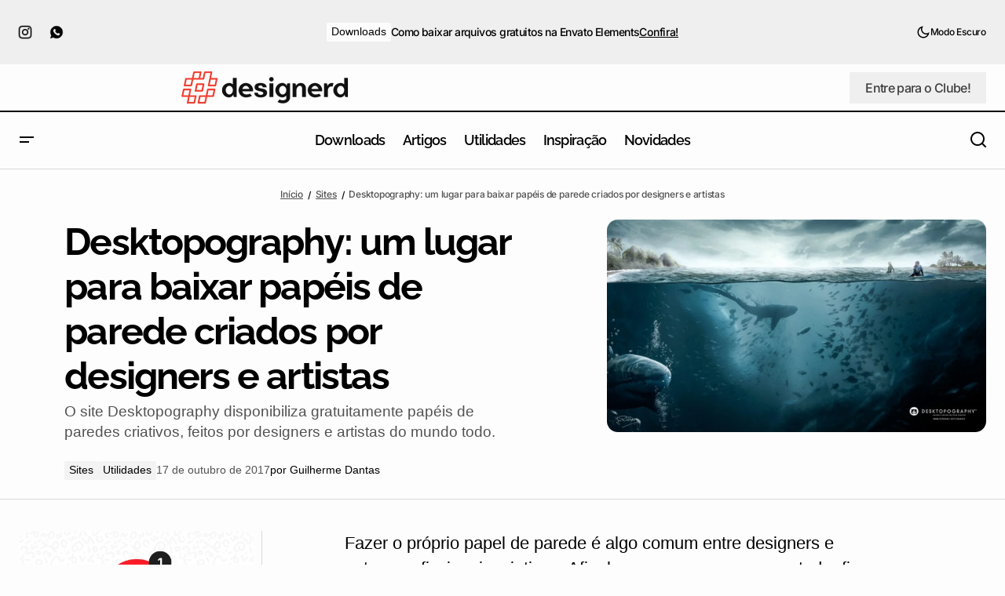

--- FILE ---
content_type: text/html; charset=UTF-8
request_url: https://www.designerd.com.br/desktopography-um-lugar-para-baixar-papeis-de-parede-criados-por-designers-e-artistas/
body_size: 85019
content:
<!doctype html>
<html lang="pt-BR" prefix="og: https://ogp.me/ns#">
<head><meta charset="UTF-8" /><script>if(navigator.userAgent.match(/MSIE|Internet Explorer/i)||navigator.userAgent.match(/Trident\/7\..*?rv:11/i)){var href=document.location.href;if(!href.match(/[?&]nowprocket/)){if(href.indexOf("?")==-1){if(href.indexOf("#")==-1){document.location.href=href+"?nowprocket=1"}else{document.location.href=href.replace("#","?nowprocket=1#")}}else{if(href.indexOf("#")==-1){document.location.href=href+"&nowprocket=1"}else{document.location.href=href.replace("#","&nowprocket=1#")}}}}</script><script>(()=>{class RocketLazyLoadScripts{constructor(){this.v="2.0.4",this.userEvents=["keydown","keyup","mousedown","mouseup","mousemove","mouseover","mouseout","touchmove","touchstart","touchend","touchcancel","wheel","click","dblclick","input"],this.attributeEvents=["onblur","onclick","oncontextmenu","ondblclick","onfocus","onmousedown","onmouseenter","onmouseleave","onmousemove","onmouseout","onmouseover","onmouseup","onmousewheel","onscroll","onsubmit"]}async t(){this.i(),this.o(),/iP(ad|hone)/.test(navigator.userAgent)&&this.h(),this.u(),this.l(this),this.m(),this.k(this),this.p(this),this._(),await Promise.all([this.R(),this.L()]),this.lastBreath=Date.now(),this.S(this),this.P(),this.D(),this.O(),this.M(),await this.C(this.delayedScripts.normal),await this.C(this.delayedScripts.defer),await this.C(this.delayedScripts.async),await this.T(),await this.F(),await this.j(),await this.A(),window.dispatchEvent(new Event("rocket-allScriptsLoaded")),this.everythingLoaded=!0,this.lastTouchEnd&&await new Promise(t=>setTimeout(t,500-Date.now()+this.lastTouchEnd)),this.I(),this.H(),this.U(),this.W()}i(){this.CSPIssue=sessionStorage.getItem("rocketCSPIssue"),document.addEventListener("securitypolicyviolation",t=>{this.CSPIssue||"script-src-elem"!==t.violatedDirective||"data"!==t.blockedURI||(this.CSPIssue=!0,sessionStorage.setItem("rocketCSPIssue",!0))},{isRocket:!0})}o(){window.addEventListener("pageshow",t=>{this.persisted=t.persisted,this.realWindowLoadedFired=!0},{isRocket:!0}),window.addEventListener("pagehide",()=>{this.onFirstUserAction=null},{isRocket:!0})}h(){let t;function e(e){t=e}window.addEventListener("touchstart",e,{isRocket:!0}),window.addEventListener("touchend",function i(o){o.changedTouches[0]&&t.changedTouches[0]&&Math.abs(o.changedTouches[0].pageX-t.changedTouches[0].pageX)<10&&Math.abs(o.changedTouches[0].pageY-t.changedTouches[0].pageY)<10&&o.timeStamp-t.timeStamp<200&&(window.removeEventListener("touchstart",e,{isRocket:!0}),window.removeEventListener("touchend",i,{isRocket:!0}),"INPUT"===o.target.tagName&&"text"===o.target.type||(o.target.dispatchEvent(new TouchEvent("touchend",{target:o.target,bubbles:!0})),o.target.dispatchEvent(new MouseEvent("mouseover",{target:o.target,bubbles:!0})),o.target.dispatchEvent(new PointerEvent("click",{target:o.target,bubbles:!0,cancelable:!0,detail:1,clientX:o.changedTouches[0].clientX,clientY:o.changedTouches[0].clientY})),event.preventDefault()))},{isRocket:!0})}q(t){this.userActionTriggered||("mousemove"!==t.type||this.firstMousemoveIgnored?"keyup"===t.type||"mouseover"===t.type||"mouseout"===t.type||(this.userActionTriggered=!0,this.onFirstUserAction&&this.onFirstUserAction()):this.firstMousemoveIgnored=!0),"click"===t.type&&t.preventDefault(),t.stopPropagation(),t.stopImmediatePropagation(),"touchstart"===this.lastEvent&&"touchend"===t.type&&(this.lastTouchEnd=Date.now()),"click"===t.type&&(this.lastTouchEnd=0),this.lastEvent=t.type,t.composedPath&&t.composedPath()[0].getRootNode()instanceof ShadowRoot&&(t.rocketTarget=t.composedPath()[0]),this.savedUserEvents.push(t)}u(){this.savedUserEvents=[],this.userEventHandler=this.q.bind(this),this.userEvents.forEach(t=>window.addEventListener(t,this.userEventHandler,{passive:!1,isRocket:!0})),document.addEventListener("visibilitychange",this.userEventHandler,{isRocket:!0})}U(){this.userEvents.forEach(t=>window.removeEventListener(t,this.userEventHandler,{passive:!1,isRocket:!0})),document.removeEventListener("visibilitychange",this.userEventHandler,{isRocket:!0}),this.savedUserEvents.forEach(t=>{(t.rocketTarget||t.target).dispatchEvent(new window[t.constructor.name](t.type,t))})}m(){const t="return false",e=Array.from(this.attributeEvents,t=>"data-rocket-"+t),i="["+this.attributeEvents.join("],[")+"]",o="[data-rocket-"+this.attributeEvents.join("],[data-rocket-")+"]",s=(e,i,o)=>{o&&o!==t&&(e.setAttribute("data-rocket-"+i,o),e["rocket"+i]=new Function("event",o),e.setAttribute(i,t))};new MutationObserver(t=>{for(const n of t)"attributes"===n.type&&(n.attributeName.startsWith("data-rocket-")||this.everythingLoaded?n.attributeName.startsWith("data-rocket-")&&this.everythingLoaded&&this.N(n.target,n.attributeName.substring(12)):s(n.target,n.attributeName,n.target.getAttribute(n.attributeName))),"childList"===n.type&&n.addedNodes.forEach(t=>{if(t.nodeType===Node.ELEMENT_NODE)if(this.everythingLoaded)for(const i of[t,...t.querySelectorAll(o)])for(const t of i.getAttributeNames())e.includes(t)&&this.N(i,t.substring(12));else for(const e of[t,...t.querySelectorAll(i)])for(const t of e.getAttributeNames())this.attributeEvents.includes(t)&&s(e,t,e.getAttribute(t))})}).observe(document,{subtree:!0,childList:!0,attributeFilter:[...this.attributeEvents,...e]})}I(){this.attributeEvents.forEach(t=>{document.querySelectorAll("[data-rocket-"+t+"]").forEach(e=>{this.N(e,t)})})}N(t,e){const i=t.getAttribute("data-rocket-"+e);i&&(t.setAttribute(e,i),t.removeAttribute("data-rocket-"+e))}k(t){Object.defineProperty(HTMLElement.prototype,"onclick",{get(){return this.rocketonclick||null},set(e){this.rocketonclick=e,this.setAttribute(t.everythingLoaded?"onclick":"data-rocket-onclick","this.rocketonclick(event)")}})}S(t){function e(e,i){let o=e[i];e[i]=null,Object.defineProperty(e,i,{get:()=>o,set(s){t.everythingLoaded?o=s:e["rocket"+i]=o=s}})}e(document,"onreadystatechange"),e(window,"onload"),e(window,"onpageshow");try{Object.defineProperty(document,"readyState",{get:()=>t.rocketReadyState,set(e){t.rocketReadyState=e},configurable:!0}),document.readyState="loading"}catch(t){console.log("WPRocket DJE readyState conflict, bypassing")}}l(t){this.originalAddEventListener=EventTarget.prototype.addEventListener,this.originalRemoveEventListener=EventTarget.prototype.removeEventListener,this.savedEventListeners=[],EventTarget.prototype.addEventListener=function(e,i,o){o&&o.isRocket||!t.B(e,this)&&!t.userEvents.includes(e)||t.B(e,this)&&!t.userActionTriggered||e.startsWith("rocket-")||t.everythingLoaded?t.originalAddEventListener.call(this,e,i,o):(t.savedEventListeners.push({target:this,remove:!1,type:e,func:i,options:o}),"mouseenter"!==e&&"mouseleave"!==e||t.originalAddEventListener.call(this,e,t.savedUserEvents.push,o))},EventTarget.prototype.removeEventListener=function(e,i,o){o&&o.isRocket||!t.B(e,this)&&!t.userEvents.includes(e)||t.B(e,this)&&!t.userActionTriggered||e.startsWith("rocket-")||t.everythingLoaded?t.originalRemoveEventListener.call(this,e,i,o):t.savedEventListeners.push({target:this,remove:!0,type:e,func:i,options:o})}}J(t,e){this.savedEventListeners=this.savedEventListeners.filter(i=>{let o=i.type,s=i.target||window;return e!==o||t!==s||(this.B(o,s)&&(i.type="rocket-"+o),this.$(i),!1)})}H(){EventTarget.prototype.addEventListener=this.originalAddEventListener,EventTarget.prototype.removeEventListener=this.originalRemoveEventListener,this.savedEventListeners.forEach(t=>this.$(t))}$(t){t.remove?this.originalRemoveEventListener.call(t.target,t.type,t.func,t.options):this.originalAddEventListener.call(t.target,t.type,t.func,t.options)}p(t){let e;function i(e){return t.everythingLoaded?e:e.split(" ").map(t=>"load"===t||t.startsWith("load.")?"rocket-jquery-load":t).join(" ")}function o(o){function s(e){const s=o.fn[e];o.fn[e]=o.fn.init.prototype[e]=function(){return this[0]===window&&t.userActionTriggered&&("string"==typeof arguments[0]||arguments[0]instanceof String?arguments[0]=i(arguments[0]):"object"==typeof arguments[0]&&Object.keys(arguments[0]).forEach(t=>{const e=arguments[0][t];delete arguments[0][t],arguments[0][i(t)]=e})),s.apply(this,arguments),this}}if(o&&o.fn&&!t.allJQueries.includes(o)){const e={DOMContentLoaded:[],"rocket-DOMContentLoaded":[]};for(const t in e)document.addEventListener(t,()=>{e[t].forEach(t=>t())},{isRocket:!0});o.fn.ready=o.fn.init.prototype.ready=function(i){function s(){parseInt(o.fn.jquery)>2?setTimeout(()=>i.bind(document)(o)):i.bind(document)(o)}return"function"==typeof i&&(t.realDomReadyFired?!t.userActionTriggered||t.fauxDomReadyFired?s():e["rocket-DOMContentLoaded"].push(s):e.DOMContentLoaded.push(s)),o([])},s("on"),s("one"),s("off"),t.allJQueries.push(o)}e=o}t.allJQueries=[],o(window.jQuery),Object.defineProperty(window,"jQuery",{get:()=>e,set(t){o(t)}})}P(){const t=new Map;document.write=document.writeln=function(e){const i=document.currentScript,o=document.createRange(),s=i.parentElement;let n=t.get(i);void 0===n&&(n=i.nextSibling,t.set(i,n));const c=document.createDocumentFragment();o.setStart(c,0),c.appendChild(o.createContextualFragment(e)),s.insertBefore(c,n)}}async R(){return new Promise(t=>{this.userActionTriggered?t():this.onFirstUserAction=t})}async L(){return new Promise(t=>{document.addEventListener("DOMContentLoaded",()=>{this.realDomReadyFired=!0,t()},{isRocket:!0})})}async j(){return this.realWindowLoadedFired?Promise.resolve():new Promise(t=>{window.addEventListener("load",t,{isRocket:!0})})}M(){this.pendingScripts=[];this.scriptsMutationObserver=new MutationObserver(t=>{for(const e of t)e.addedNodes.forEach(t=>{"SCRIPT"!==t.tagName||t.noModule||t.isWPRocket||this.pendingScripts.push({script:t,promise:new Promise(e=>{const i=()=>{const i=this.pendingScripts.findIndex(e=>e.script===t);i>=0&&this.pendingScripts.splice(i,1),e()};t.addEventListener("load",i,{isRocket:!0}),t.addEventListener("error",i,{isRocket:!0}),setTimeout(i,1e3)})})})}),this.scriptsMutationObserver.observe(document,{childList:!0,subtree:!0})}async F(){await this.X(),this.pendingScripts.length?(await this.pendingScripts[0].promise,await this.F()):this.scriptsMutationObserver.disconnect()}D(){this.delayedScripts={normal:[],async:[],defer:[]},document.querySelectorAll("script[type$=rocketlazyloadscript]").forEach(t=>{t.hasAttribute("data-rocket-src")?t.hasAttribute("async")&&!1!==t.async?this.delayedScripts.async.push(t):t.hasAttribute("defer")&&!1!==t.defer||"module"===t.getAttribute("data-rocket-type")?this.delayedScripts.defer.push(t):this.delayedScripts.normal.push(t):this.delayedScripts.normal.push(t)})}async _(){await this.L();let t=[];document.querySelectorAll("script[type$=rocketlazyloadscript][data-rocket-src]").forEach(e=>{let i=e.getAttribute("data-rocket-src");if(i&&!i.startsWith("data:")){i.startsWith("//")&&(i=location.protocol+i);try{const o=new URL(i).origin;o!==location.origin&&t.push({src:o,crossOrigin:e.crossOrigin||"module"===e.getAttribute("data-rocket-type")})}catch(t){}}}),t=[...new Map(t.map(t=>[JSON.stringify(t),t])).values()],this.Y(t,"preconnect")}async G(t){if(await this.K(),!0!==t.noModule||!("noModule"in HTMLScriptElement.prototype))return new Promise(e=>{let i;function o(){(i||t).setAttribute("data-rocket-status","executed"),e()}try{if(navigator.userAgent.includes("Firefox/")||""===navigator.vendor||this.CSPIssue)i=document.createElement("script"),[...t.attributes].forEach(t=>{let e=t.nodeName;"type"!==e&&("data-rocket-type"===e&&(e="type"),"data-rocket-src"===e&&(e="src"),i.setAttribute(e,t.nodeValue))}),t.text&&(i.text=t.text),t.nonce&&(i.nonce=t.nonce),i.hasAttribute("src")?(i.addEventListener("load",o,{isRocket:!0}),i.addEventListener("error",()=>{i.setAttribute("data-rocket-status","failed-network"),e()},{isRocket:!0}),setTimeout(()=>{i.isConnected||e()},1)):(i.text=t.text,o()),i.isWPRocket=!0,t.parentNode.replaceChild(i,t);else{const i=t.getAttribute("data-rocket-type"),s=t.getAttribute("data-rocket-src");i?(t.type=i,t.removeAttribute("data-rocket-type")):t.removeAttribute("type"),t.addEventListener("load",o,{isRocket:!0}),t.addEventListener("error",i=>{this.CSPIssue&&i.target.src.startsWith("data:")?(console.log("WPRocket: CSP fallback activated"),t.removeAttribute("src"),this.G(t).then(e)):(t.setAttribute("data-rocket-status","failed-network"),e())},{isRocket:!0}),s?(t.fetchPriority="high",t.removeAttribute("data-rocket-src"),t.src=s):t.src="data:text/javascript;base64,"+window.btoa(unescape(encodeURIComponent(t.text)))}}catch(i){t.setAttribute("data-rocket-status","failed-transform"),e()}});t.setAttribute("data-rocket-status","skipped")}async C(t){const e=t.shift();return e?(e.isConnected&&await this.G(e),this.C(t)):Promise.resolve()}O(){this.Y([...this.delayedScripts.normal,...this.delayedScripts.defer,...this.delayedScripts.async],"preload")}Y(t,e){this.trash=this.trash||[];let i=!0;var o=document.createDocumentFragment();t.forEach(t=>{const s=t.getAttribute&&t.getAttribute("data-rocket-src")||t.src;if(s&&!s.startsWith("data:")){const n=document.createElement("link");n.href=s,n.rel=e,"preconnect"!==e&&(n.as="script",n.fetchPriority=i?"high":"low"),t.getAttribute&&"module"===t.getAttribute("data-rocket-type")&&(n.crossOrigin=!0),t.crossOrigin&&(n.crossOrigin=t.crossOrigin),t.integrity&&(n.integrity=t.integrity),t.nonce&&(n.nonce=t.nonce),o.appendChild(n),this.trash.push(n),i=!1}}),document.head.appendChild(o)}W(){this.trash.forEach(t=>t.remove())}async T(){try{document.readyState="interactive"}catch(t){}this.fauxDomReadyFired=!0;try{await this.K(),this.J(document,"readystatechange"),document.dispatchEvent(new Event("rocket-readystatechange")),await this.K(),document.rocketonreadystatechange&&document.rocketonreadystatechange(),await this.K(),this.J(document,"DOMContentLoaded"),document.dispatchEvent(new Event("rocket-DOMContentLoaded")),await this.K(),this.J(window,"DOMContentLoaded"),window.dispatchEvent(new Event("rocket-DOMContentLoaded"))}catch(t){console.error(t)}}async A(){try{document.readyState="complete"}catch(t){}try{await this.K(),this.J(document,"readystatechange"),document.dispatchEvent(new Event("rocket-readystatechange")),await this.K(),document.rocketonreadystatechange&&document.rocketonreadystatechange(),await this.K(),this.J(window,"load"),window.dispatchEvent(new Event("rocket-load")),await this.K(),window.rocketonload&&window.rocketonload(),await this.K(),this.allJQueries.forEach(t=>t(window).trigger("rocket-jquery-load")),await this.K(),this.J(window,"pageshow");const t=new Event("rocket-pageshow");t.persisted=this.persisted,window.dispatchEvent(t),await this.K(),window.rocketonpageshow&&window.rocketonpageshow({persisted:this.persisted})}catch(t){console.error(t)}}async K(){Date.now()-this.lastBreath>45&&(await this.X(),this.lastBreath=Date.now())}async X(){return document.hidden?new Promise(t=>setTimeout(t)):new Promise(t=>requestAnimationFrame(t))}B(t,e){return e===document&&"readystatechange"===t||(e===document&&"DOMContentLoaded"===t||(e===window&&"DOMContentLoaded"===t||(e===window&&"load"===t||e===window&&"pageshow"===t)))}static run(){(new RocketLazyLoadScripts).t()}}RocketLazyLoadScripts.run()})();</script>
	
	<meta name="viewport" content="width=device-width, initial-scale=1" />
	<link rel="profile" href="https://gmpg.org/xfn/11" />

		<style></style>
	
<!-- Otimização para mecanismos de pesquisa pelo Rank Math - https://rankmath.com/ -->
<title>Desktopography: um lugar para baixar papéis de parede criados por designers e artistas &bull; Designerd</title>
<link data-rocket-prefetch href="https://connect.facebook.net" rel="dns-prefetch">
<link data-rocket-prefetch href="" rel="dns-prefetch">
<link data-rocket-prefetch href="https://fonts.googleapis.com" rel="dns-prefetch">
<link data-rocket-prefetch href="https://fonts.gstatic.com" rel="dns-prefetch">
<link data-rocket-prefetch href="https://www.googletagmanager.com" rel="dns-prefetch">
<link data-rocket-preload as="style" href="https://fonts.googleapis.com/css?family=Inter%3A400%2C400i%2C700%2C700i%2C500%7CRaleway%3A700%2C400%2C400i%2C700i%2C500%2C500i%2C800%2C800i%2C600&#038;subset=latin%2Clatin-ext%2Ccyrillic%2Ccyrillic-ext%2Cvietnamese&#038;display=swap" rel="preload">
<link href="https://fonts.googleapis.com/css?family=Inter%3A400%2C400i%2C700%2C700i%2C500%7CRaleway%3A700%2C400%2C400i%2C700i%2C500%2C500i%2C800%2C800i%2C600&#038;subset=latin%2Clatin-ext%2Ccyrillic%2Ccyrillic-ext%2Cvietnamese&#038;display=swap" media="print" onload="this.media=&#039;all&#039;" rel="stylesheet">
<noscript><link rel="stylesheet" href="https://fonts.googleapis.com/css?family=Inter%3A400%2C400i%2C700%2C700i%2C500%7CRaleway%3A700%2C400%2C400i%2C700i%2C500%2C500i%2C800%2C800i%2C600&#038;subset=latin%2Clatin-ext%2Ccyrillic%2Ccyrillic-ext%2Cvietnamese&#038;display=swap"></noscript>
<link crossorigin data-rocket-preload as="font" href="https://www.designerd.com.br/wp-content/themes/maag/assets/static/icon-fonts/icons.ttf" rel="preload">
<link crossorigin data-rocket-preload as="font" href="https://fonts.gstatic.com/s/inter/v20/UcC73FwrK3iLTeHuS_nVMrMxCp50SjIa1ZL7.woff2" rel="preload">
<link crossorigin data-rocket-preload as="font" href="https://fonts.gstatic.com/s/raleway/v37/1Ptug8zYS_SKggPNyCMIT5lu.woff2" rel="preload">
<link crossorigin data-rocket-preload as="font" href="https://fonts.gstatic.com/s/raleway/v37/1Ptug8zYS_SKggPNyC0ITw.woff2" rel="preload">
<style id="wpr-usedcss">img:is([sizes=auto i],[sizes^="auto," i]){contain-intrinsic-size:3000px 1500px}img.emoji{display:inline!important;border:none!important;box-shadow:none!important;height:1em!important;width:1em!important;margin:0 .07em!important;vertical-align:-.1em!important;background:0 0!important;padding:0!important}:where(.wp-block-button__link){border-radius:9999px;box-shadow:none;padding:calc(.667em + 2px) calc(1.333em + 2px);text-decoration:none}:root :where(.wp-block-button .wp-block-button__link.is-style-outline),:root :where(.wp-block-button.is-style-outline>.wp-block-button__link){border:2px solid;padding:.667em 1.333em}:root :where(.wp-block-button .wp-block-button__link.is-style-outline:not(.has-text-color)),:root :where(.wp-block-button.is-style-outline>.wp-block-button__link:not(.has-text-color)){color:currentColor}:root :where(.wp-block-button .wp-block-button__link.is-style-outline:not(.has-background)),:root :where(.wp-block-button.is-style-outline>.wp-block-button__link:not(.has-background)){background-color:initial;background-image:none}:where(.wp-block-calendar table:not(.has-background) th){background:#ddd}:where(.wp-block-columns){margin-bottom:1.75em}:where(.wp-block-columns.has-background){padding:1.25em 2.375em}:where(.wp-block-post-comments input[type=submit]){border:none}:where(.wp-block-cover-image:not(.has-text-color)),:where(.wp-block-cover:not(.has-text-color)){color:#fff}:where(.wp-block-cover-image.is-light:not(.has-text-color)),:where(.wp-block-cover.is-light:not(.has-text-color)){color:#000}:root :where(.wp-block-cover h1:not(.has-text-color)),:root :where(.wp-block-cover h2:not(.has-text-color)),:root :where(.wp-block-cover h3:not(.has-text-color)),:root :where(.wp-block-cover h4:not(.has-text-color)),:root :where(.wp-block-cover h5:not(.has-text-color)),:root :where(.wp-block-cover h6:not(.has-text-color)),:root :where(.wp-block-cover p:not(.has-text-color)){color:inherit}:where(.wp-block-file){margin-bottom:1.5em}:where(.wp-block-file__button){border-radius:2em;display:inline-block;padding:.5em 1em}:where(.wp-block-file__button):is(a):active,:where(.wp-block-file__button):is(a):focus,:where(.wp-block-file__button):is(a):hover,:where(.wp-block-file__button):is(a):visited{box-shadow:none;color:#fff;opacity:.85;text-decoration:none}.wp-block-group{box-sizing:border-box}:where(.wp-block-group.wp-block-group-is-layout-constrained){position:relative}.wp-block-image a{display:inline-block}.wp-block-image img{box-sizing:border-box;height:auto;max-width:100%;vertical-align:bottom}@media (prefers-reduced-motion:no-preference){.wp-block-image img.hide{visibility:hidden}.wp-block-image img.show{animation:.4s show-content-image}}.wp-block-image[style*=border-radius] img,.wp-block-image[style*=border-radius]>a{border-radius:inherit}.wp-block-image.aligncenter{text-align:center}.wp-block-image .aligncenter,.wp-block-image .alignright,.wp-block-image.aligncenter,.wp-block-image.alignright{display:table}.wp-block-image .alignright{float:right;margin:.5em 0 .5em 1em}.wp-block-image .aligncenter{margin-left:auto;margin-right:auto}.wp-block-image :where(figcaption){margin-bottom:1em;margin-top:.5em}:root :where(.wp-block-image.is-style-rounded img,.wp-block-image .is-style-rounded img){border-radius:9999px}.wp-block-image figure{margin:0}@keyframes show-content-image{0%{visibility:hidden}99%{visibility:hidden}to{visibility:visible}}:where(.wp-block-latest-comments:not([style*=line-height] .wp-block-latest-comments__comment)){line-height:1.1}:where(.wp-block-latest-comments:not([style*=line-height] .wp-block-latest-comments__comment-excerpt p)){line-height:1.8}.wp-block-latest-posts{box-sizing:border-box}.wp-block-latest-posts.alignright{margin-left:2em}.wp-block-latest-posts.wp-block-latest-posts__list{list-style:none}.wp-block-latest-posts.wp-block-latest-posts__list li{clear:both;overflow-wrap:break-word}:root :where(.wp-block-latest-posts.is-grid){padding:0}:root :where(.wp-block-latest-posts.wp-block-latest-posts__list){padding-left:0}.wp-block-latest-posts__featured-image a{display:inline-block}.wp-block-latest-posts__featured-image img{height:auto;max-width:100%;width:auto}.wp-block-latest-posts__featured-image.alignright{float:right;margin-left:1em}.wp-block-latest-posts__featured-image.aligncenter{margin-bottom:1em;text-align:center}ul{box-sizing:border-box}:root :where(.wp-block-list.has-background){padding:1.25em 2.375em}:where(.wp-block-navigation.has-background .wp-block-navigation-item a:not(.wp-element-button)),:where(.wp-block-navigation.has-background .wp-block-navigation-submenu a:not(.wp-element-button)){padding:.5em 1em}:where(.wp-block-navigation .wp-block-navigation__submenu-container .wp-block-navigation-item a:not(.wp-element-button)),:where(.wp-block-navigation .wp-block-navigation__submenu-container .wp-block-navigation-submenu a:not(.wp-element-button)),:where(.wp-block-navigation .wp-block-navigation__submenu-container .wp-block-navigation-submenu button.wp-block-navigation-item__content),:where(.wp-block-navigation .wp-block-navigation__submenu-container .wp-block-pages-list__item button.wp-block-navigation-item__content){padding:.5em 1em}:root :where(p.has-background){padding:1.25em 2.375em}:where(p.has-text-color:not(.has-link-color)) a{color:inherit}:where(.wp-block-post-comments-form) input:not([type=submit]),:where(.wp-block-post-comments-form) textarea{border:1px solid #949494;font-family:inherit;font-size:1em}:where(.wp-block-post-comments-form) input:where(:not([type=submit]):not([type=checkbox])),:where(.wp-block-post-comments-form) textarea{padding:calc(.667em + 2px)}:where(.wp-block-post-excerpt){box-sizing:border-box;margin-bottom:var(--wp--style--block-gap);margin-top:var(--wp--style--block-gap)}:where(.wp-block-preformatted.has-background){padding:1.25em 2.375em}:where(.wp-block-search__button){border:1px solid #ccc;padding:6px 10px}:where(.wp-block-search__input){font-family:inherit;font-size:inherit;font-style:inherit;font-weight:inherit;letter-spacing:inherit;line-height:inherit;text-transform:inherit}:where(.wp-block-search__button-inside .wp-block-search__inside-wrapper){border:1px solid #949494;box-sizing:border-box;padding:4px}:where(.wp-block-search__button-inside .wp-block-search__inside-wrapper) .wp-block-search__input{border:none;border-radius:0;padding:0 4px}:where(.wp-block-search__button-inside .wp-block-search__inside-wrapper) .wp-block-search__input:focus{outline:0}:where(.wp-block-search__button-inside .wp-block-search__inside-wrapper) :where(.wp-block-search__button){padding:4px 8px}:root :where(.wp-block-separator.is-style-dots){height:auto;line-height:1;text-align:center}:root :where(.wp-block-separator.is-style-dots):before{color:currentColor;content:"···";font-family:serif;font-size:1.5em;letter-spacing:2em;padding-left:2em}:root :where(.wp-block-site-logo.is-style-rounded){border-radius:9999px}:where(.wp-block-social-links:not(.is-style-logos-only)) .wp-social-link{background-color:#f0f0f0;color:#444}:where(.wp-block-social-links:not(.is-style-logos-only)) .wp-social-link-amazon{background-color:#f90;color:#fff}:where(.wp-block-social-links:not(.is-style-logos-only)) .wp-social-link-bandcamp{background-color:#1ea0c3;color:#fff}:where(.wp-block-social-links:not(.is-style-logos-only)) .wp-social-link-behance{background-color:#0757fe;color:#fff}:where(.wp-block-social-links:not(.is-style-logos-only)) .wp-social-link-bluesky{background-color:#0a7aff;color:#fff}:where(.wp-block-social-links:not(.is-style-logos-only)) .wp-social-link-codepen{background-color:#1e1f26;color:#fff}:where(.wp-block-social-links:not(.is-style-logos-only)) .wp-social-link-deviantart{background-color:#02e49b;color:#fff}:where(.wp-block-social-links:not(.is-style-logos-only)) .wp-social-link-dribbble{background-color:#e94c89;color:#fff}:where(.wp-block-social-links:not(.is-style-logos-only)) .wp-social-link-dropbox{background-color:#4280ff;color:#fff}:where(.wp-block-social-links:not(.is-style-logos-only)) .wp-social-link-etsy{background-color:#f45800;color:#fff}:where(.wp-block-social-links:not(.is-style-logos-only)) .wp-social-link-facebook{background-color:#0866ff;color:#fff}:where(.wp-block-social-links:not(.is-style-logos-only)) .wp-social-link-fivehundredpx{background-color:#000;color:#fff}:where(.wp-block-social-links:not(.is-style-logos-only)) .wp-social-link-flickr{background-color:#0461dd;color:#fff}:where(.wp-block-social-links:not(.is-style-logos-only)) .wp-social-link-foursquare{background-color:#e65678;color:#fff}:where(.wp-block-social-links:not(.is-style-logos-only)) .wp-social-link-github{background-color:#24292d;color:#fff}:where(.wp-block-social-links:not(.is-style-logos-only)) .wp-social-link-goodreads{background-color:#eceadd;color:#382110}:where(.wp-block-social-links:not(.is-style-logos-only)) .wp-social-link-google{background-color:#ea4434;color:#fff}:where(.wp-block-social-links:not(.is-style-logos-only)) .wp-social-link-gravatar{background-color:#1d4fc4;color:#fff}:where(.wp-block-social-links:not(.is-style-logos-only)) .wp-social-link-instagram{background-color:#f00075;color:#fff}:where(.wp-block-social-links:not(.is-style-logos-only)) .wp-social-link-lastfm{background-color:#e21b24;color:#fff}:where(.wp-block-social-links:not(.is-style-logos-only)) .wp-social-link-linkedin{background-color:#0d66c2;color:#fff}:where(.wp-block-social-links:not(.is-style-logos-only)) .wp-social-link-mastodon{background-color:#3288d4;color:#fff}:where(.wp-block-social-links:not(.is-style-logos-only)) .wp-social-link-medium{background-color:#000;color:#fff}:where(.wp-block-social-links:not(.is-style-logos-only)) .wp-social-link-meetup{background-color:#f6405f;color:#fff}:where(.wp-block-social-links:not(.is-style-logos-only)) .wp-social-link-patreon{background-color:#000;color:#fff}:where(.wp-block-social-links:not(.is-style-logos-only)) .wp-social-link-pinterest{background-color:#e60122;color:#fff}:where(.wp-block-social-links:not(.is-style-logos-only)) .wp-social-link-pocket{background-color:#ef4155;color:#fff}:where(.wp-block-social-links:not(.is-style-logos-only)) .wp-social-link-reddit{background-color:#ff4500;color:#fff}:where(.wp-block-social-links:not(.is-style-logos-only)) .wp-social-link-skype{background-color:#0478d7;color:#fff}:where(.wp-block-social-links:not(.is-style-logos-only)) .wp-social-link-snapchat{background-color:#fefc00;color:#fff;stroke:#000}:where(.wp-block-social-links:not(.is-style-logos-only)) .wp-social-link-soundcloud{background-color:#ff5600;color:#fff}:where(.wp-block-social-links:not(.is-style-logos-only)) .wp-social-link-spotify{background-color:#1bd760;color:#fff}:where(.wp-block-social-links:not(.is-style-logos-only)) .wp-social-link-telegram{background-color:#2aabee;color:#fff}:where(.wp-block-social-links:not(.is-style-logos-only)) .wp-social-link-threads{background-color:#000;color:#fff}:where(.wp-block-social-links:not(.is-style-logos-only)) .wp-social-link-tiktok{background-color:#000;color:#fff}:where(.wp-block-social-links:not(.is-style-logos-only)) .wp-social-link-tumblr{background-color:#011835;color:#fff}:where(.wp-block-social-links:not(.is-style-logos-only)) .wp-social-link-twitch{background-color:#6440a4;color:#fff}:where(.wp-block-social-links:not(.is-style-logos-only)) .wp-social-link-twitter{background-color:#1da1f2;color:#fff}:where(.wp-block-social-links:not(.is-style-logos-only)) .wp-social-link-vimeo{background-color:#1eb7ea;color:#fff}:where(.wp-block-social-links:not(.is-style-logos-only)) .wp-social-link-vk{background-color:#4680c2;color:#fff}:where(.wp-block-social-links:not(.is-style-logos-only)) .wp-social-link-wordpress{background-color:#3499cd;color:#fff}:where(.wp-block-social-links:not(.is-style-logos-only)) .wp-social-link-whatsapp{background-color:#25d366;color:#fff}:where(.wp-block-social-links:not(.is-style-logos-only)) .wp-social-link-x{background-color:#000;color:#fff}:where(.wp-block-social-links:not(.is-style-logos-only)) .wp-social-link-yelp{background-color:#d32422;color:#fff}:where(.wp-block-social-links:not(.is-style-logos-only)) .wp-social-link-youtube{background-color:red;color:#fff}:where(.wp-block-social-links.is-style-logos-only) .wp-social-link{background:0 0}:where(.wp-block-social-links.is-style-logos-only) .wp-social-link svg{height:1.25em;width:1.25em}:where(.wp-block-social-links.is-style-logos-only) .wp-social-link-amazon{color:#f90}:where(.wp-block-social-links.is-style-logos-only) .wp-social-link-bandcamp{color:#1ea0c3}:where(.wp-block-social-links.is-style-logos-only) .wp-social-link-behance{color:#0757fe}:where(.wp-block-social-links.is-style-logos-only) .wp-social-link-bluesky{color:#0a7aff}:where(.wp-block-social-links.is-style-logos-only) .wp-social-link-codepen{color:#1e1f26}:where(.wp-block-social-links.is-style-logos-only) .wp-social-link-deviantart{color:#02e49b}:where(.wp-block-social-links.is-style-logos-only) .wp-social-link-dribbble{color:#e94c89}:where(.wp-block-social-links.is-style-logos-only) .wp-social-link-dropbox{color:#4280ff}:where(.wp-block-social-links.is-style-logos-only) .wp-social-link-etsy{color:#f45800}:where(.wp-block-social-links.is-style-logos-only) .wp-social-link-facebook{color:#0866ff}:where(.wp-block-social-links.is-style-logos-only) .wp-social-link-fivehundredpx{color:#000}:where(.wp-block-social-links.is-style-logos-only) .wp-social-link-flickr{color:#0461dd}:where(.wp-block-social-links.is-style-logos-only) .wp-social-link-foursquare{color:#e65678}:where(.wp-block-social-links.is-style-logos-only) .wp-social-link-github{color:#24292d}:where(.wp-block-social-links.is-style-logos-only) .wp-social-link-goodreads{color:#382110}:where(.wp-block-social-links.is-style-logos-only) .wp-social-link-google{color:#ea4434}:where(.wp-block-social-links.is-style-logos-only) .wp-social-link-gravatar{color:#1d4fc4}:where(.wp-block-social-links.is-style-logos-only) .wp-social-link-instagram{color:#f00075}:where(.wp-block-social-links.is-style-logos-only) .wp-social-link-lastfm{color:#e21b24}:where(.wp-block-social-links.is-style-logos-only) .wp-social-link-linkedin{color:#0d66c2}:where(.wp-block-social-links.is-style-logos-only) .wp-social-link-mastodon{color:#3288d4}:where(.wp-block-social-links.is-style-logos-only) .wp-social-link-medium{color:#000}:where(.wp-block-social-links.is-style-logos-only) .wp-social-link-meetup{color:#f6405f}:where(.wp-block-social-links.is-style-logos-only) .wp-social-link-patreon{color:#000}:where(.wp-block-social-links.is-style-logos-only) .wp-social-link-pinterest{color:#e60122}:where(.wp-block-social-links.is-style-logos-only) .wp-social-link-pocket{color:#ef4155}:where(.wp-block-social-links.is-style-logos-only) .wp-social-link-reddit{color:#ff4500}:where(.wp-block-social-links.is-style-logos-only) .wp-social-link-skype{color:#0478d7}:where(.wp-block-social-links.is-style-logos-only) .wp-social-link-snapchat{color:#fff;stroke:#000}:where(.wp-block-social-links.is-style-logos-only) .wp-social-link-soundcloud{color:#ff5600}:where(.wp-block-social-links.is-style-logos-only) .wp-social-link-spotify{color:#1bd760}:where(.wp-block-social-links.is-style-logos-only) .wp-social-link-telegram{color:#2aabee}:where(.wp-block-social-links.is-style-logos-only) .wp-social-link-threads{color:#000}:where(.wp-block-social-links.is-style-logos-only) .wp-social-link-tiktok{color:#000}:where(.wp-block-social-links.is-style-logos-only) .wp-social-link-tumblr{color:#011835}:where(.wp-block-social-links.is-style-logos-only) .wp-social-link-twitch{color:#6440a4}:where(.wp-block-social-links.is-style-logos-only) .wp-social-link-twitter{color:#1da1f2}:where(.wp-block-social-links.is-style-logos-only) .wp-social-link-vimeo{color:#1eb7ea}:where(.wp-block-social-links.is-style-logos-only) .wp-social-link-vk{color:#4680c2}:where(.wp-block-social-links.is-style-logos-only) .wp-social-link-whatsapp{color:#25d366}:where(.wp-block-social-links.is-style-logos-only) .wp-social-link-wordpress{color:#3499cd}:where(.wp-block-social-links.is-style-logos-only) .wp-social-link-x{color:#000}:where(.wp-block-social-links.is-style-logos-only) .wp-social-link-yelp{color:#d32422}:where(.wp-block-social-links.is-style-logos-only) .wp-social-link-youtube{color:red}:root :where(.wp-block-social-links .wp-social-link a){padding:.25em}:root :where(.wp-block-social-links.is-style-logos-only .wp-social-link a){padding:0}:root :where(.wp-block-social-links.is-style-pill-shape .wp-social-link a){padding-left:.66667em;padding-right:.66667em}:root :where(.wp-block-tag-cloud.is-style-outline){display:flex;flex-wrap:wrap;gap:1ch}:root :where(.wp-block-tag-cloud.is-style-outline a){border:1px solid;font-size:unset!important;margin-right:0;padding:1ch 2ch;text-decoration:none!important}:root :where(.wp-block-table-of-contents){box-sizing:border-box}:where(.wp-block-term-description){box-sizing:border-box;margin-bottom:var(--wp--style--block-gap);margin-top:var(--wp--style--block-gap)}:where(pre.wp-block-verse){font-family:inherit}.entry-content{counter-reset:footnotes}:root{--wp--preset--font-size--normal:16px;--wp--preset--font-size--huge:42px}.aligncenter{clear:both}html :where(.has-border-color){border-style:solid}html :where([style*=border-top-color]){border-top-style:solid}html :where([style*=border-right-color]){border-right-style:solid}html :where([style*=border-bottom-color]){border-bottom-style:solid}html :where([style*=border-left-color]){border-left-style:solid}html :where([style*=border-width]){border-style:solid}html :where([style*=border-top-width]){border-top-style:solid}html :where([style*=border-right-width]){border-right-style:solid}html :where([style*=border-bottom-width]){border-bottom-style:solid}html :where([style*=border-left-width]){border-left-style:solid}html :where(img[class*=wp-image-]){height:auto;max-width:100%}:where(figure){margin:0 0 1em}html :where(.is-position-sticky){--wp-admin--admin-bar--position-offset:var(--wp-admin--admin-bar--height,0px)}:root{--wp--preset--aspect-ratio--square:1;--wp--preset--aspect-ratio--4-3:4/3;--wp--preset--aspect-ratio--3-4:3/4;--wp--preset--aspect-ratio--3-2:3/2;--wp--preset--aspect-ratio--2-3:2/3;--wp--preset--aspect-ratio--16-9:16/9;--wp--preset--aspect-ratio--9-16:9/16;--wp--preset--color--black:#000000;--wp--preset--color--cyan-bluish-gray:#abb8c3;--wp--preset--color--white:#FFFFFF;--wp--preset--color--pale-pink:#f78da7;--wp--preset--color--vivid-red:#cf2e2e;--wp--preset--color--luminous-vivid-orange:#ff6900;--wp--preset--color--luminous-vivid-amber:#fcb900;--wp--preset--color--light-green-cyan:#7bdcb5;--wp--preset--color--vivid-green-cyan:#00d084;--wp--preset--color--pale-cyan-blue:#8ed1fc;--wp--preset--color--vivid-cyan-blue:#0693e3;--wp--preset--color--vivid-purple:#9b51e0;--wp--preset--color--blue:#59BACC;--wp--preset--color--green:#58AD69;--wp--preset--color--orange:#FFBC49;--wp--preset--color--red:#e32c26;--wp--preset--color--gray-50:#f8f9fa;--wp--preset--color--gray-100:#f8f9fb;--wp--preset--color--gray-200:#E0E0E0;--wp--preset--color--primary:#000000;--wp--preset--color--secondary:#525252;--wp--preset--color--layout:#F3F3F3;--wp--preset--color--border:#D9D9D9;--wp--preset--gradient--vivid-cyan-blue-to-vivid-purple:linear-gradient(135deg,rgba(6, 147, 227, 1) 0%,rgb(155, 81, 224) 100%);--wp--preset--gradient--light-green-cyan-to-vivid-green-cyan:linear-gradient(135deg,rgb(122, 220, 180) 0%,rgb(0, 208, 130) 100%);--wp--preset--gradient--luminous-vivid-amber-to-luminous-vivid-orange:linear-gradient(135deg,rgba(252, 185, 0, 1) 0%,rgba(255, 105, 0, 1) 100%);--wp--preset--gradient--luminous-vivid-orange-to-vivid-red:linear-gradient(135deg,rgba(255, 105, 0, 1) 0%,rgb(207, 46, 46) 100%);--wp--preset--gradient--very-light-gray-to-cyan-bluish-gray:linear-gradient(135deg,rgb(238, 238, 238) 0%,rgb(169, 184, 195) 100%);--wp--preset--gradient--cool-to-warm-spectrum:linear-gradient(135deg,rgb(74, 234, 220) 0%,rgb(151, 120, 209) 20%,rgb(207, 42, 186) 40%,rgb(238, 44, 130) 60%,rgb(251, 105, 98) 80%,rgb(254, 248, 76) 100%);--wp--preset--gradient--blush-light-purple:linear-gradient(135deg,rgb(255, 206, 236) 0%,rgb(152, 150, 240) 100%);--wp--preset--gradient--blush-bordeaux:linear-gradient(135deg,rgb(254, 205, 165) 0%,rgb(254, 45, 45) 50%,rgb(107, 0, 62) 100%);--wp--preset--gradient--luminous-dusk:linear-gradient(135deg,rgb(255, 203, 112) 0%,rgb(199, 81, 192) 50%,rgb(65, 88, 208) 100%);--wp--preset--gradient--pale-ocean:linear-gradient(135deg,rgb(255, 245, 203) 0%,rgb(182, 227, 212) 50%,rgb(51, 167, 181) 100%);--wp--preset--gradient--electric-grass:linear-gradient(135deg,rgb(202, 248, 128) 0%,rgb(113, 206, 126) 100%);--wp--preset--gradient--midnight:linear-gradient(135deg,rgb(2, 3, 129) 0%,rgb(40, 116, 252) 100%);--wp--preset--font-size--small:13px;--wp--preset--font-size--medium:20px;--wp--preset--font-size--large:36px;--wp--preset--font-size--x-large:42px;--wp--preset--spacing--20:0.44rem;--wp--preset--spacing--30:0.67rem;--wp--preset--spacing--40:1rem;--wp--preset--spacing--50:1.5rem;--wp--preset--spacing--60:2.25rem;--wp--preset--spacing--70:3.38rem;--wp--preset--spacing--80:5.06rem;--wp--preset--shadow--natural:6px 6px 9px rgba(0, 0, 0, .2);--wp--preset--shadow--deep:12px 12px 50px rgba(0, 0, 0, .4);--wp--preset--shadow--sharp:6px 6px 0px rgba(0, 0, 0, .2);--wp--preset--shadow--outlined:6px 6px 0px -3px rgba(255, 255, 255, 1),6px 6px rgba(0, 0, 0, 1);--wp--preset--shadow--crisp:6px 6px 0px rgba(0, 0, 0, 1)}:root :where(.is-layout-flow)>:first-child{margin-block-start:0}:root :where(.is-layout-flow)>:last-child{margin-block-end:0}:root :where(.is-layout-flow)>*{margin-block-start:24px;margin-block-end:0}:root :where(.is-layout-constrained)>:first-child{margin-block-start:0}:root :where(.is-layout-constrained)>:last-child{margin-block-end:0}:root :where(.is-layout-constrained)>*{margin-block-start:24px;margin-block-end:0}:root :where(.is-layout-flex){gap:24px}:root :where(.is-layout-grid){gap:24px}:root :where(.wp-block-pullquote){font-size:1.5em;line-height:1.6}.woocommerce .woocommerce-error .button,.woocommerce .woocommerce-message .button{float:right}.woocommerce img{height:auto;max-width:100%}.woocommerce div.product div.images{float:left;width:48%}.woocommerce div.product div.thumbnails::after,.woocommerce div.product div.thumbnails::before{content:" ";display:table}.woocommerce div.product div.thumbnails::after{clear:both}.woocommerce div.product div.thumbnails a{float:left;width:30.75%;margin-right:3.8%;margin-bottom:1em}.woocommerce div.product div.thumbnails a.last{margin-right:0}.woocommerce div.product div.thumbnails a.first{clear:both}.woocommerce div.product div.thumbnails.columns-1 a{width:100%;margin-right:0;float:none}.woocommerce div.product div.thumbnails.columns-2 a{width:48%}.woocommerce div.product div.thumbnails.columns-4 a{width:22.05%}.woocommerce div.product div.thumbnails.columns-5 a{width:16.9%}.woocommerce div.product div.summary{float:right;width:48%;clear:none}.woocommerce div.product .woocommerce-tabs{clear:both}.woocommerce div.product .woocommerce-tabs ul.tabs::after,.woocommerce div.product .woocommerce-tabs ul.tabs::before{content:" ";display:table}.woocommerce div.product .woocommerce-tabs ul.tabs::after{clear:both}.woocommerce div.product .woocommerce-tabs ul.tabs li{display:inline-block}.woocommerce div.product #reviews .comment::after,.woocommerce div.product #reviews .comment::before{content:" ";display:table}.woocommerce div.product #reviews .comment::after{clear:both}.woocommerce div.product #reviews .comment img{float:right;height:auto}.woocommerce ul.products{clear:both}.woocommerce ul.products::after,.woocommerce ul.products::before{content:" ";display:table}.woocommerce ul.products::after{clear:both}.woocommerce ul.products li.first{clear:both}.woocommerce ul.products li.last{margin-right:0}.woocommerce .woocommerce-result-count{float:left}.woocommerce .woocommerce-ordering{float:right}.woocommerce #content table.cart img,.woocommerce table.cart img{height:auto}.woocommerce form .password-input{display:flex;flex-direction:column;justify-content:center;position:relative}.woocommerce form .password-input input[type=password]{padding-right:2.5rem}.woocommerce form .password-input input::-ms-reveal{display:none}.woocommerce form .show-password-input{background-color:transparent;border-radius:0;border:0;color:var(--wc-form-color-text,#000);cursor:pointer;font-size:inherit;line-height:inherit;margin:0;padding:0;position:absolute;right:.7em;text-decoration:none;top:50%;transform:translateY(-50%);-moz-osx-font-smoothing:inherit;-webkit-appearance:none;-webkit-font-smoothing:inherit}.woocommerce form .show-password-input::before{background-repeat:no-repeat;background-size:cover;background-image:url('data:image/svg+xml,<svg width="20" height="20" viewBox="0 0 20 20" fill="none" xmlns="http://www.w3.org/2000/svg"><path d="M17.3 3.3C16.9 2.9 16.2 2.9 15.7 3.3L13.3 5.7C12.2437 5.3079 11.1267 5.1048 10 5.1C6.2 5.2 2.8 7.2 1 10.5C1.2 10.9 1.5 11.3 1.8 11.7C2.6 12.8 3.6 13.7 4.7 14.4L3 16.1C2.6 16.5 2.5 17.2 3 17.7C3.4 18.1 4.1 18.2 4.6 17.7L17.3 4.9C17.7 4.4 17.7 3.7 17.3 3.3ZM6.7 12.3L5.4 13.6C4.2 12.9 3.1 11.9 2.3 10.7C3.5 9 5.1 7.8 7 7.2C5.7 8.6 5.6 10.8 6.7 12.3ZM10.1 9C9.6 8.5 9.7 7.7 10.2 7.2C10.7 6.8 11.4 6.8 11.9 7.2L10.1 9ZM18.3 9.5C17.8 8.8 17.2 8.1 16.5 7.6L15.5 8.6C16.3 9.2 17 9.9 17.6 10.8C15.9 13.4 13 15 9.9 15H9.1L8.1 16C8.8 15.9 9.4 16 10 16C13.3 16 16.4 14.4 18.3 11.7C18.6 11.3 18.8 10.9 19.1 10.5C18.8 10.2 18.6 9.8 18.3 9.5ZM14 10L10 14C12.2 14 14 12.2 14 10Z" fill="%23111111"/></svg>');content:"";display:block;height:22px;width:22px}.woocommerce form .show-password-input.display-password::before{background-image:url('data:image/svg+xml,<svg width="20" height="20" viewBox="0 0 20 20" fill="none" xmlns="http://www.w3.org/2000/svg"><path d="M18.3 9.49999C15 4.89999 8.50002 3.79999 3.90002 7.19999C2.70002 8.09999 1.70002 9.29999 0.900024 10.6C1.10002 11 1.40002 11.4 1.70002 11.8C5.00002 16.4 11.3 17.4 15.9 14.2C16.8 13.5 17.6 12.8 18.3 11.8C18.6 11.4 18.8 11 19.1 10.6C18.8 10.2 18.6 9.79999 18.3 9.49999ZM10.1 7.19999C10.6 6.69999 11.4 6.69999 11.9 7.19999C12.4 7.69999 12.4 8.49999 11.9 8.99999C11.4 9.49999 10.6 9.49999 10.1 8.99999C9.60003 8.49999 9.60003 7.69999 10.1 7.19999ZM10 14.9C6.90002 14.9 4.00002 13.3 2.30002 10.7C3.50002 8.99999 5.10002 7.79999 7.00002 7.19999C6.30002 7.99999 6.00002 8.89999 6.00002 9.89999C6.00002 12.1 7.70002 14 10 14C12.2 14 14.1 12.3 14.1 9.99999V9.89999C14.1 8.89999 13.7 7.89999 13 7.19999C14.9 7.79999 16.5 8.99999 17.7 10.7C16 13.3 13.1 14.9 10 14.9Z" fill="%23111111"/></svg>')}:root{--woocommerce:#720eec;--wc-green:#7ad03a;--wc-red:#a00;--wc-orange:#ffba00;--wc-blue:#2ea2cc;--wc-primary:#720eec;--wc-primary-text:#fcfbfe;--wc-secondary:#e9e6ed;--wc-secondary-text:#515151;--wc-highlight:#958e09;--wc-highligh-text:white;--wc-content-bg:#fff;--wc-subtext:#767676;--wc-form-border-color:rgba(32, 7, 7, .8);--wc-form-border-radius:4px;--wc-form-border-width:1px}@keyframes spin{100%{transform:rotate(360deg)}}.woocommerce-store-notice{position:absolute;top:0;left:0;right:0;margin:0;width:100%;font-size:1em;padding:1em 0;text-align:center;background-color:#720eec;color:#fcfbfe;z-index:99998;box-shadow:0 1px 1em rgba(0,0,0,.2);display:none}.woocommerce-store-notice a{color:#fcfbfe;text-decoration:underline}.woocommerce .blockUI.blockOverlay{position:relative}.woocommerce .blockUI.blockOverlay::before{height:1em;width:1em;display:block;position:absolute;top:50%;left:50%;margin-left:-.5em;margin-top:-.5em;content:"";animation:1s ease-in-out infinite spin;background:url(https://www.designerd.com.br/wp-content/plugins/woocommerce/assets/images/icons/loader.svg) center center;background-size:cover;line-height:1;text-align:center;font-size:2em;color:rgba(0,0,0,.75)}.woocommerce a.remove{display:block;font-size:1.5em;height:1em;width:1em;text-align:center;line-height:1;border-radius:100%;color:var(--wc-red)!important;text-decoration:none;font-weight:700;border:0}.woocommerce a.remove:hover{color:#fff!important;background:var(--wc-red)}.woocommerce .quantity .qty{width:3.631em;text-align:center}.woocommerce div.product{margin-bottom:0;position:relative}.woocommerce div.product .product_title{clear:none;margin-top:0;padding:0}.woocommerce div.product p.price ins,.woocommerce div.product span.price ins{background:inherit;font-weight:700;display:inline-block}.woocommerce div.product p.price del,.woocommerce div.product span.price del{opacity:.5;display:inline-block}.woocommerce div.product p.stock{font-size:.92em}.woocommerce div.product .woocommerce-product-rating{margin-bottom:1.618em}.woocommerce div.product div.images{margin-bottom:2em}.woocommerce div.product div.images img{display:block;width:100%;height:auto;box-shadow:none}.woocommerce div.product div.images div.thumbnails{padding-top:1em}.woocommerce div.product div.images.woocommerce-product-gallery{position:relative}.woocommerce div.product div.images .woocommerce-product-gallery__wrapper{transition:all cubic-bezier(.795,-.035,0,1) .5s;margin:0;padding:0}.woocommerce div.product div.images .woocommerce-product-gallery__wrapper .zoomImg{background-color:#fff;opacity:0}.woocommerce div.product div.images .woocommerce-product-gallery__image--placeholder{border:1px solid #f2f2f2}.woocommerce div.product div.images .woocommerce-product-gallery__image:nth-child(n+2){width:25%;display:inline-block}.woocommerce div.product div.images .woocommerce-product-gallery__image a{display:block;outline-offset:-2px}.woocommerce div.product div.images .woocommerce-product-gallery__trigger{background:#fff;border:none;box-sizing:content-box;border-radius:100%;cursor:pointer;font-size:2em;height:36px;padding:0;position:absolute;right:.5em;text-indent:-9999px;top:.5em;width:36px;z-index:99}.woocommerce div.product div.images .woocommerce-product-gallery__trigger::before{border:2px solid #000;border-radius:100%;box-sizing:content-box;content:"";display:block;height:10px;left:9px;top:9px;position:absolute;width:10px}.woocommerce div.product div.images .woocommerce-product-gallery__trigger::after{background:#000;border-radius:6px;box-sizing:content-box;content:"";display:block;height:8px;left:22px;position:absolute;top:19px;transform:rotate(-45deg);width:2px}.woocommerce div.product div.images .woocommerce-product-gallery__trigger span[aria-hidden=true]{border:0;clip-path:inset(50%);height:1px;left:50%;margin:-1px;overflow:hidden;position:absolute;top:50%;width:1px}.woocommerce div.product div.images .flex-control-thumbs{overflow:hidden;zoom:1;margin:0;padding:0}.woocommerce div.product div.images .flex-control-thumbs li{width:25%;float:left;margin:0;list-style:none}.woocommerce div.product div.images .flex-control-thumbs li img{cursor:pointer;opacity:.5;margin:0}.woocommerce div.product div.images .flex-control-thumbs li img.flex-active,.woocommerce div.product div.images .flex-control-thumbs li img:hover{opacity:1}.woocommerce div.product .woocommerce-product-gallery--columns-3 .flex-control-thumbs li:nth-child(3n+1){clear:left}.woocommerce div.product .woocommerce-product-gallery--columns-4 .flex-control-thumbs li:nth-child(4n+1){clear:left}.woocommerce div.product .woocommerce-product-gallery--columns-5 .flex-control-thumbs li:nth-child(5n+1){clear:left}.woocommerce div.product div.summary{margin-bottom:2em}.woocommerce div.product div.social{text-align:right;margin:0 0 1em}.woocommerce div.product div.social span{margin:0 0 0 2px}.woocommerce div.product div.social span span{margin:0}.woocommerce div.product div.social span .stButton .chicklets{padding-left:16px;width:0}.woocommerce div.product div.social iframe{float:left;margin-top:3px}.woocommerce div.product .woocommerce-tabs ul.tabs{list-style:none;padding:0 0 0 1em;margin:0 0 1.618em;overflow:hidden;position:relative}.woocommerce div.product .woocommerce-tabs ul.tabs li{border:1px solid #cfc8d8;background-color:#e9e6ed;color:#515151;display:inline-block;position:relative;z-index:0;border-radius:4px 4px 0 0;margin:0 -5px;padding:0 1em}.woocommerce div.product .woocommerce-tabs ul.tabs li a{display:inline-block;padding:.5em 0;font-weight:700;color:#515151;text-decoration:none}.woocommerce div.product .woocommerce-tabs ul.tabs li a:hover{text-decoration:none;color:#6b6b6b}.woocommerce div.product .woocommerce-tabs ul.tabs li.active{background:#fff;color:#515151;z-index:2;border-bottom-color:#fff}.woocommerce div.product .woocommerce-tabs ul.tabs li.active a{color:inherit;text-shadow:inherit}.woocommerce div.product .woocommerce-tabs ul.tabs li.active::before{box-shadow:2px 2px 0 #fff}.woocommerce div.product .woocommerce-tabs ul.tabs li.active::after{box-shadow:-2px 2px 0 #fff}.woocommerce div.product .woocommerce-tabs ul.tabs li::after,.woocommerce div.product .woocommerce-tabs ul.tabs li::before{border:1px solid #cfc8d8;position:absolute;bottom:-1px;width:5px;height:5px;content:" ";box-sizing:border-box}.woocommerce div.product .woocommerce-tabs ul.tabs li::before{left:-5px;border-bottom-right-radius:4px;border-width:0 1px 1px 0;box-shadow:2px 2px 0 #e9e6ed}.woocommerce div.product .woocommerce-tabs ul.tabs li::after{right:-5px;border-bottom-left-radius:4px;border-width:0 0 1px 1px;box-shadow:-2px 2px 0 #e9e6ed}.woocommerce div.product .woocommerce-tabs ul.tabs::before{position:absolute;content:" ";width:100%;bottom:0;left:0;border-bottom:1px solid #cfc8d8;z-index:1}.woocommerce div.product .woocommerce-tabs .panel{margin:0 0 2em;padding:0}.woocommerce div.product p.cart{margin-bottom:2em}.woocommerce div.product p.cart::after,.woocommerce div.product p.cart::before{content:" ";display:table}.woocommerce div.product p.cart::after{clear:both}.woocommerce div.product form.cart{margin-bottom:2em}.woocommerce div.product form.cart::after,.woocommerce div.product form.cart::before{content:" ";display:table}.woocommerce div.product form.cart::after{clear:both}.woocommerce div.product form.cart div.quantity{float:left;margin:0 4px 0 0}.woocommerce div.product form.cart table{border-width:0 0 1px}.woocommerce div.product form.cart table td{padding-left:0}.woocommerce div.product form.cart table div.quantity{float:none;margin:0}.woocommerce div.product form.cart table small.stock{display:block;float:none}.woocommerce div.product form.cart .variations{margin-bottom:1em;border:0;width:100%}.woocommerce div.product form.cart .variations td,.woocommerce div.product form.cart .variations th{border:0;line-height:2em;vertical-align:top}.woocommerce div.product form.cart .variations label{font-weight:700;text-align:left}.woocommerce div.product form.cart .variations select{max-width:100%;min-width:75%;display:inline-block;margin-right:1em;appearance:none;-webkit-appearance:none;-moz-appearance:none;padding-right:3em;background:url([data-uri]) no-repeat;background-size:16px;-webkit-background-size:16px;background-position:calc(100% - 12px) 50%;-webkit-background-position:calc(100% - 12px) 50%}.woocommerce div.product form.cart .variations td.label{padding-right:1em}.woocommerce div.product form.cart .woocommerce-variation-description p{margin-bottom:1em}.woocommerce div.product form.cart .reset_variations{visibility:hidden;font-size:.83em}.woocommerce div.product form.cart .wc-no-matching-variations{display:none}.woocommerce div.product form.cart .button{vertical-align:middle;float:left}.woocommerce div.product form.cart .group_table td.woocommerce-grouped-product-list-item__label{padding-right:1em;padding-left:1em}.woocommerce div.product form.cart .group_table td{vertical-align:top;padding-bottom:.5em;border:0}.woocommerce div.product form.cart .group_table td:first-child{width:4em;text-align:center}.woocommerce div.product form.cart .group_table .wc-grouped-product-add-to-cart-checkbox{display:inline-block;width:auto;margin:0 auto;transform:scale(1.5,1.5)}.woocommerce .products ul,.woocommerce ul.products{margin:0 0 1em;padding:0;list-style:none;clear:both}.woocommerce .products ul::after,.woocommerce .products ul::before,.woocommerce ul.products::after,.woocommerce ul.products::before{content:" ";display:table}.woocommerce .products ul::after,.woocommerce ul.products::after{clear:both}.woocommerce .products ul li,.woocommerce ul.products li{list-style:none}.woocommerce .woocommerce-result-count{margin:0 0 1em}.woocommerce .woocommerce-ordering{margin:0 0 1em}.woocommerce .woocommerce-ordering>label{margin-right:.25rem}.woocommerce .woocommerce-ordering select{vertical-align:top}.woocommerce .cart .button,.woocommerce .cart input.button{float:none}.woocommerce form.checkout_coupon,.woocommerce form.register{border:1px solid #cfc8d8;padding:20px;margin:2em 0;text-align:left;border-radius:5px}.woocommerce:where(body:not(.woocommerce-block-theme-has-button-styles)) a.button,.woocommerce:where(body:not(.woocommerce-block-theme-has-button-styles)) button.button,.woocommerce:where(body:not(.woocommerce-block-theme-has-button-styles)) input.button,:where(body:not(.woocommerce-block-theme-has-button-styles)):where(:not(.edit-post-visual-editor)) .woocommerce #respond input#submit,:where(body:not(.woocommerce-block-theme-has-button-styles)):where(:not(.edit-post-visual-editor)) .woocommerce a.button,:where(body:not(.woocommerce-block-theme-has-button-styles)):where(:not(.edit-post-visual-editor)) .woocommerce button.button,:where(body:not(.woocommerce-block-theme-has-button-styles)):where(:not(.edit-post-visual-editor)) .woocommerce input.button{font-size:100%;margin:0;line-height:1;cursor:pointer;position:relative;text-decoration:none;overflow:visible;padding:.618em 1em;font-weight:700;border-radius:3px;left:auto;color:#515151;background-color:#e9e6ed;border:0;display:inline-block;background-image:none;box-shadow:none;text-shadow:none}.woocommerce:where(body:not(.woocommerce-block-theme-has-button-styles)) a.button.loading,.woocommerce:where(body:not(.woocommerce-block-theme-has-button-styles)) button.button.loading,.woocommerce:where(body:not(.woocommerce-block-theme-has-button-styles)) input.button.loading,:where(body:not(.woocommerce-block-theme-has-button-styles)):where(:not(.edit-post-visual-editor)) .woocommerce #respond input#submit.loading,:where(body:not(.woocommerce-block-theme-has-button-styles)):where(:not(.edit-post-visual-editor)) .woocommerce a.button.loading,:where(body:not(.woocommerce-block-theme-has-button-styles)):where(:not(.edit-post-visual-editor)) .woocommerce button.button.loading,:where(body:not(.woocommerce-block-theme-has-button-styles)):where(:not(.edit-post-visual-editor)) .woocommerce input.button.loading{opacity:.25;padding-right:2.618em}.woocommerce:where(body:not(.woocommerce-block-theme-has-button-styles)) a.button.loading::after,.woocommerce:where(body:not(.woocommerce-block-theme-has-button-styles)) button.button.loading::after,.woocommerce:where(body:not(.woocommerce-block-theme-has-button-styles)) input.button.loading::after,:where(body:not(.woocommerce-block-theme-has-button-styles)):where(:not(.edit-post-visual-editor)) .woocommerce #respond input#submit.loading::after,:where(body:not(.woocommerce-block-theme-has-button-styles)):where(:not(.edit-post-visual-editor)) .woocommerce a.button.loading::after,:where(body:not(.woocommerce-block-theme-has-button-styles)):where(:not(.edit-post-visual-editor)) .woocommerce button.button.loading::after,:where(body:not(.woocommerce-block-theme-has-button-styles)):where(:not(.edit-post-visual-editor)) .woocommerce input.button.loading::after{font-family:WooCommerce;content:"\e01c";vertical-align:top;font-weight:400;position:absolute;top:.618em;right:1em;animation:2s linear infinite spin}:where(body:not(.woocommerce-block-theme-has-button-styles)):where(:not(.edit-post-visual-editor)) .woocommerce #respond input#submit.added::after,:where(body:not(.woocommerce-block-theme-has-button-styles)):where(:not(.edit-post-visual-editor)) .woocommerce a.button.added::after,:where(body:not(.woocommerce-block-theme-has-button-styles)):where(:not(.edit-post-visual-editor)) .woocommerce button.button.added::after,:where(body:not(.woocommerce-block-theme-has-button-styles)):where(:not(.edit-post-visual-editor)) .woocommerce input.button.added::after{font-family:WooCommerce;content:"\e017";margin-left:.53em;vertical-align:bottom}.woocommerce:where(body:not(.woocommerce-block-theme-has-button-styles)) a.button:hover,.woocommerce:where(body:not(.woocommerce-block-theme-has-button-styles)) button.button:hover,.woocommerce:where(body:not(.woocommerce-block-theme-has-button-styles)) input.button:hover,:where(body:not(.woocommerce-block-theme-has-button-styles)):where(:not(.edit-post-visual-editor)) .woocommerce #respond input#submit:hover,:where(body:not(.woocommerce-block-theme-has-button-styles)):where(:not(.edit-post-visual-editor)) .woocommerce a.button:hover,:where(body:not(.woocommerce-block-theme-has-button-styles)):where(:not(.edit-post-visual-editor)) .woocommerce button.button:hover,:where(body:not(.woocommerce-block-theme-has-button-styles)):where(:not(.edit-post-visual-editor)) .woocommerce input.button:hover{background-color:#dcd7e2;text-decoration:none;background-image:none;color:#515151}:where(body:not(.woocommerce-block-theme-has-button-styles)):where(:not(.edit-post-visual-editor)) .woocommerce #respond input#submit.alt,:where(body:not(.woocommerce-block-theme-has-button-styles)):where(:not(.edit-post-visual-editor)) .woocommerce a.button.alt,:where(body:not(.woocommerce-block-theme-has-button-styles)):where(:not(.edit-post-visual-editor)) .woocommerce button.button.alt,:where(body:not(.woocommerce-block-theme-has-button-styles)):where(:not(.edit-post-visual-editor)) .woocommerce input.button.alt{background-color:#7f54b3;color:#fff;-webkit-font-smoothing:antialiased}:where(body:not(.woocommerce-block-theme-has-button-styles)):where(:not(.edit-post-visual-editor)) .woocommerce #respond input#submit.alt:hover,:where(body:not(.woocommerce-block-theme-has-button-styles)):where(:not(.edit-post-visual-editor)) .woocommerce a.button.alt:hover,:where(body:not(.woocommerce-block-theme-has-button-styles)):where(:not(.edit-post-visual-editor)) .woocommerce button.button.alt:hover,:where(body:not(.woocommerce-block-theme-has-button-styles)):where(:not(.edit-post-visual-editor)) .woocommerce input.button.alt:hover{background-color:#7249a4;color:#fff}.woocommerce:where(body:not(.woocommerce-block-theme-has-button-styles)) #respond input#submit.alt.disabled,.woocommerce:where(body:not(.woocommerce-block-theme-has-button-styles)) #respond input#submit.alt.disabled:hover,.woocommerce:where(body:not(.woocommerce-block-theme-has-button-styles)) a.button.alt.disabled,.woocommerce:where(body:not(.woocommerce-block-theme-has-button-styles)) a.button.alt.disabled:hover,.woocommerce:where(body:not(.woocommerce-block-theme-has-button-styles)) button.button.alt.disabled,.woocommerce:where(body:not(.woocommerce-block-theme-has-button-styles)) button.button.alt.disabled:hover,.woocommerce:where(body:not(.woocommerce-block-theme-has-button-styles)) input.button.alt.disabled,.woocommerce:where(body:not(.woocommerce-block-theme-has-button-styles)) input.button.alt.disabled:hover,:where(body:not(.woocommerce-block-theme-has-button-styles)):where(:not(.edit-post-visual-editor)) .woocommerce #respond input#submit.alt.disabled,:where(body:not(.woocommerce-block-theme-has-button-styles)):where(:not(.edit-post-visual-editor)) .woocommerce #respond input#submit.alt.disabled:hover,:where(body:not(.woocommerce-block-theme-has-button-styles)):where(:not(.edit-post-visual-editor)) .woocommerce #respond input#submit.alt:disabled,:where(body:not(.woocommerce-block-theme-has-button-styles)):where(:not(.edit-post-visual-editor)) .woocommerce #respond input#submit.alt:disabled:hover,:where(body:not(.woocommerce-block-theme-has-button-styles)):where(:not(.edit-post-visual-editor)) .woocommerce #respond input#submit.alt:disabled[disabled],:where(body:not(.woocommerce-block-theme-has-button-styles)):where(:not(.edit-post-visual-editor)) .woocommerce #respond input#submit.alt:disabled[disabled]:hover,:where(body:not(.woocommerce-block-theme-has-button-styles)):where(:not(.edit-post-visual-editor)) .woocommerce a.button.alt.disabled,:where(body:not(.woocommerce-block-theme-has-button-styles)):where(:not(.edit-post-visual-editor)) .woocommerce a.button.alt.disabled:hover,:where(body:not(.woocommerce-block-theme-has-button-styles)):where(:not(.edit-post-visual-editor)) .woocommerce a.button.alt:disabled,:where(body:not(.woocommerce-block-theme-has-button-styles)):where(:not(.edit-post-visual-editor)) .woocommerce a.button.alt:disabled:hover,:where(body:not(.woocommerce-block-theme-has-button-styles)):where(:not(.edit-post-visual-editor)) .woocommerce a.button.alt:disabled[disabled],:where(body:not(.woocommerce-block-theme-has-button-styles)):where(:not(.edit-post-visual-editor)) .woocommerce a.button.alt:disabled[disabled]:hover,:where(body:not(.woocommerce-block-theme-has-button-styles)):where(:not(.edit-post-visual-editor)) .woocommerce button.button.alt.disabled,:where(body:not(.woocommerce-block-theme-has-button-styles)):where(:not(.edit-post-visual-editor)) .woocommerce button.button.alt.disabled:hover,:where(body:not(.woocommerce-block-theme-has-button-styles)):where(:not(.edit-post-visual-editor)) .woocommerce button.button.alt:disabled,:where(body:not(.woocommerce-block-theme-has-button-styles)):where(:not(.edit-post-visual-editor)) .woocommerce button.button.alt:disabled:hover,:where(body:not(.woocommerce-block-theme-has-button-styles)):where(:not(.edit-post-visual-editor)) .woocommerce button.button.alt:disabled[disabled],:where(body:not(.woocommerce-block-theme-has-button-styles)):where(:not(.edit-post-visual-editor)) .woocommerce button.button.alt:disabled[disabled]:hover,:where(body:not(.woocommerce-block-theme-has-button-styles)):where(:not(.edit-post-visual-editor)) .woocommerce input.button.alt.disabled,:where(body:not(.woocommerce-block-theme-has-button-styles)):where(:not(.edit-post-visual-editor)) .woocommerce input.button.alt.disabled:hover,:where(body:not(.woocommerce-block-theme-has-button-styles)):where(:not(.edit-post-visual-editor)) .woocommerce input.button.alt:disabled,:where(body:not(.woocommerce-block-theme-has-button-styles)):where(:not(.edit-post-visual-editor)) .woocommerce input.button.alt:disabled:hover,:where(body:not(.woocommerce-block-theme-has-button-styles)):where(:not(.edit-post-visual-editor)) .woocommerce input.button.alt:disabled[disabled],:where(body:not(.woocommerce-block-theme-has-button-styles)):where(:not(.edit-post-visual-editor)) .woocommerce input.button.alt:disabled[disabled]:hover{background-color:#7f54b3;color:#fff}.woocommerce:where(body:not(.woocommerce-block-theme-has-button-styles)) #respond input#submit.disabled,.woocommerce:where(body:not(.woocommerce-block-theme-has-button-styles)) a.button.disabled,.woocommerce:where(body:not(.woocommerce-block-theme-has-button-styles)) a.button:disabled,.woocommerce:where(body:not(.woocommerce-block-theme-has-button-styles)) a.button:disabled[disabled],.woocommerce:where(body:not(.woocommerce-block-theme-has-button-styles)) button.button.disabled,.woocommerce:where(body:not(.woocommerce-block-theme-has-button-styles)) button.button:disabled,.woocommerce:where(body:not(.woocommerce-block-theme-has-button-styles)) button.button:disabled[disabled],.woocommerce:where(body:not(.woocommerce-block-theme-has-button-styles)) input.button.disabled,.woocommerce:where(body:not(.woocommerce-block-theme-has-button-styles)) input.button:disabled,.woocommerce:where(body:not(.woocommerce-block-theme-has-button-styles)) input.button:disabled[disabled],:where(body:not(.woocommerce-block-theme-has-button-styles)):where(:not(.edit-post-visual-editor)) .woocommerce #respond input#submit.disabled,:where(body:not(.woocommerce-block-theme-has-button-styles)):where(:not(.edit-post-visual-editor)) .woocommerce #respond input#submit:disabled,:where(body:not(.woocommerce-block-theme-has-button-styles)):where(:not(.edit-post-visual-editor)) .woocommerce #respond input#submit:disabled[disabled],:where(body:not(.woocommerce-block-theme-has-button-styles)):where(:not(.edit-post-visual-editor)) .woocommerce a.button.disabled,:where(body:not(.woocommerce-block-theme-has-button-styles)):where(:not(.edit-post-visual-editor)) .woocommerce a.button:disabled,:where(body:not(.woocommerce-block-theme-has-button-styles)):where(:not(.edit-post-visual-editor)) .woocommerce a.button:disabled[disabled],:where(body:not(.woocommerce-block-theme-has-button-styles)):where(:not(.edit-post-visual-editor)) .woocommerce button.button.disabled,:where(body:not(.woocommerce-block-theme-has-button-styles)):where(:not(.edit-post-visual-editor)) .woocommerce button.button:disabled,:where(body:not(.woocommerce-block-theme-has-button-styles)):where(:not(.edit-post-visual-editor)) .woocommerce button.button:disabled[disabled],:where(body:not(.woocommerce-block-theme-has-button-styles)):where(:not(.edit-post-visual-editor)) .woocommerce input.button.disabled,:where(body:not(.woocommerce-block-theme-has-button-styles)):where(:not(.edit-post-visual-editor)) .woocommerce input.button:disabled,:where(body:not(.woocommerce-block-theme-has-button-styles)):where(:not(.edit-post-visual-editor)) .woocommerce input.button:disabled[disabled]{color:inherit;cursor:not-allowed;opacity:.5;padding:.618em 1em}.woocommerce:where(body:not(.woocommerce-block-theme-has-button-styles)) #respond input#submit.disabled:hover,.woocommerce:where(body:not(.woocommerce-block-theme-has-button-styles)) a.button.disabled:hover,.woocommerce:where(body:not(.woocommerce-block-theme-has-button-styles)) a.button:disabled:hover,.woocommerce:where(body:not(.woocommerce-block-theme-has-button-styles)) a.button:disabled[disabled]:hover,.woocommerce:where(body:not(.woocommerce-block-theme-has-button-styles)) button.button.disabled:hover,.woocommerce:where(body:not(.woocommerce-block-theme-has-button-styles)) button.button:disabled:hover,.woocommerce:where(body:not(.woocommerce-block-theme-has-button-styles)) button.button:disabled[disabled]:hover,.woocommerce:where(body:not(.woocommerce-block-theme-has-button-styles)) input.button.disabled:hover,.woocommerce:where(body:not(.woocommerce-block-theme-has-button-styles)) input.button:disabled:hover,.woocommerce:where(body:not(.woocommerce-block-theme-has-button-styles)) input.button:disabled[disabled]:hover,:where(body:not(.woocommerce-block-theme-has-button-styles)):where(:not(.edit-post-visual-editor)) .woocommerce #respond input#submit.disabled:hover,:where(body:not(.woocommerce-block-theme-has-button-styles)):where(:not(.edit-post-visual-editor)) .woocommerce #respond input#submit:disabled:hover,:where(body:not(.woocommerce-block-theme-has-button-styles)):where(:not(.edit-post-visual-editor)) .woocommerce #respond input#submit:disabled[disabled]:hover,:where(body:not(.woocommerce-block-theme-has-button-styles)):where(:not(.edit-post-visual-editor)) .woocommerce a.button.disabled:hover,:where(body:not(.woocommerce-block-theme-has-button-styles)):where(:not(.edit-post-visual-editor)) .woocommerce a.button:disabled:hover,:where(body:not(.woocommerce-block-theme-has-button-styles)):where(:not(.edit-post-visual-editor)) .woocommerce a.button:disabled[disabled]:hover,:where(body:not(.woocommerce-block-theme-has-button-styles)):where(:not(.edit-post-visual-editor)) .woocommerce button.button.disabled:hover,:where(body:not(.woocommerce-block-theme-has-button-styles)):where(:not(.edit-post-visual-editor)) .woocommerce button.button:disabled:hover,:where(body:not(.woocommerce-block-theme-has-button-styles)):where(:not(.edit-post-visual-editor)) .woocommerce button.button:disabled[disabled]:hover,:where(body:not(.woocommerce-block-theme-has-button-styles)):where(:not(.edit-post-visual-editor)) .woocommerce input.button.disabled:hover,:where(body:not(.woocommerce-block-theme-has-button-styles)):where(:not(.edit-post-visual-editor)) .woocommerce input.button:disabled:hover,:where(body:not(.woocommerce-block-theme-has-button-styles)):where(:not(.edit-post-visual-editor)) .woocommerce input.button:disabled[disabled]:hover{color:inherit;background-color:#e9e6ed}.woocommerce-error,.woocommerce-message{padding:1em 2em 1em 3.5em;margin:0 0 2em;position:relative;background-color:#f6f5f8;color:#515151;border-top:3px solid #720eec;list-style:none;width:auto;word-wrap:break-word}.woocommerce-error::after,.woocommerce-error::before,.woocommerce-message::after,.woocommerce-message::before{content:" ";display:table}.woocommerce-error::after,.woocommerce-message::after{clear:both}.woocommerce-error::before,.woocommerce-message::before{font-family:WooCommerce;content:"\e028";content:"\e028"/"";display:inline-block;position:absolute;top:1em;left:1.5em}.woocommerce-error .button,.woocommerce-message .button{float:right}.woocommerce-error li,.woocommerce-message li{list-style:none!important;padding-left:0!important;margin-left:0!important}.woocommerce-message{border-top-color:#8fae1b}.woocommerce-message::before{content:"\e015";color:#8fae1b}.woocommerce-error{border-top-color:#b81c23}.woocommerce-error::before{content:"\e016";color:#b81c23}.woocommerce-checkout table.cart img{width:32px;box-shadow:none}.woocommerce-checkout table.cart input{margin:0;vertical-align:middle}:root{--cs-shop-offcanvas-width:420px;--cs-shop-minicart-width:420px;--cs-wc-box-container:746px;--cs-wc-box-sidebar:416px;--cs-wc-accent-color:#8F5555}.woocommerce a.button,.woocommerce button.button,.woocommerce button.button.alt.disabled,.woocommerce input.button{background-color:var(--cs-color-button);color:var(--cs-color-button-contrast);position:relative;display:inline-flex;align-items:center;justify-content:center;text-decoration:none;border:none;transition:.25s;box-shadow:none;overflow:hidden;cursor:pointer;font-family:var(--cs-font-primary-family),sans-serif;font-size:var(--cs-font-primary-size);line-height:var(--cs-font-primary-line-height);font-weight:var(--cs-font-primary-weight);font-style:var(--cs-font-primary-style);letter-spacing:var(--cs-font-primary-letter-spacing);text-transform:var(--cs-font-primary-text-transform);padding:.5625rem 1.25rem;border-radius:var(--cs-button-border-radius)}.woocommerce a.button:focus,.woocommerce a.button:hover,.woocommerce button.button.alt.disabled:focus,.woocommerce button.button.alt.disabled:hover,.woocommerce button.button:focus,.woocommerce button.button:hover,.woocommerce input.button:focus,.woocommerce input.button:hover{background-color:var(--cs-color-button-hover);color:var(--cs-color-button-hover-contrast);outline:0}.woocommerce a.button:disabled,.woocommerce a.button:disabled[disabled],.woocommerce button.button.alt.disabled:disabled,.woocommerce button.button.alt.disabled:disabled[disabled],.woocommerce button.button:disabled,.woocommerce button.button:disabled[disabled],.woocommerce input.button:disabled,.woocommerce input.button:disabled[disabled]{color:var(--cs-color-button-contrast);opacity:.5;padding:.875rem 1.25rem}.woocommerce a.button:disabled:hover,.woocommerce a.button:disabled[disabled]:hover,.woocommerce button.button.alt.disabled:disabled:hover,.woocommerce button.button.alt.disabled:disabled[disabled]:hover,.woocommerce button.button:disabled:hover,.woocommerce button.button:disabled[disabled]:hover,.woocommerce input.button:disabled:hover,.woocommerce input.button:disabled[disabled]:hover{background-color:var(--cs-color-button);color:var(--cs-color-button-contrast)}.woocommerce button.button.alt.disabled{background-color:var(--cs-color-button);color:var(--cs-color-button-contrast);opacity:.75;filter:grayscale(50%);cursor:not-allowed}.woocommerce button.button.alt.disabled:hover{background-color:var(--cs-color-button);color:var(--cs-color-button-contrast);opacity:.75;filter:grayscale(50%);cursor:not-allowed}.woocommerce-error,.woocommerce-message{position:relative;display:block;padding:initial;margin:initial;background:0 0;border:none;list-style:none;color:inherit;width:initial;word-wrap:initial;font-family:var(--cs-font-primary-family),sans-serif;font-size:var(--cs-font-primary-size);line-height:var(--cs-font-primary-line-height);font-weight:var(--cs-font-primary-weight);font-style:var(--cs-font-primary-style);letter-spacing:var(--cs-font-primary-letter-spacing);text-transform:var(--cs-font-primary-text-transform);color:var(--cs-color-primary);border-radius:var(--cs-layout-elements-border-radius);padding:1.25rem 1rem 1.25rem 3rem;margin-bottom:2rem}.woocommerce-error:after,.woocommerce-error:before,.woocommerce-message:after,.woocommerce-message:before{display:none}.woocommerce-error a,.woocommerce-message a{float:initial!important;text-decoration:underline}.woocommerce-error a:hover,.woocommerce-message a:hover{text-decoration:none}.woocommerce-error:after,.woocommerce-message:after{content:"";display:table;clear:both}.woocommerce-error a,.woocommerce-message a{color:var(--cs-color-primary);text-decoration:underline}.woocommerce-error a:hover,.woocommerce-message a:hover{color:var(--cs-color-secondary);text-decoration:none}.woocommerce-error a.button,.woocommerce-message a.button{float:initial;margin:.25rem;border-radius:initial;background:0 0;color:inherit;padding:initial;text-decoration:underline;font-family:inherit;font-size:inherit;font-weight:inherit;font-style:inherit;letter-spacing:inherit;text-transform:inherit;text-transform:inherit}.woocommerce-error a.button:hover,.woocommerce-message a.button:hover{background:0 0;color:inherit;text-decoration:none}[data-scheme=dark] .woocommerce-error,[data-scheme=dark] .woocommerce-message{border:1px solid var(--cs-color-contrast-100);background:var(--cs-color-contrast-100)}[data-scheme=dark] .woocommerce-error:before,[data-scheme=dark] .woocommerce-message:before{color:inherit}@media (prefers-color-scheme:dark){:root [data-scheme=auto] .woocommerce-error,:root [data-scheme=auto] .woocommerce-message{border:1px solid var(--cs-color-contrast-100);background:var(--cs-color-contrast-100)}:root [data-scheme=auto] .woocommerce-error:before,:root [data-scheme=auto] .woocommerce-message:before{color:inherit}:root [data-scheme=auto][data-d=dark] .woocommerce-error,:root [data-scheme=auto][data-d=dark] .woocommerce-message{border:1px solid var(--cs-color-contrast-100);background:var(--cs-color-contrast-100)}:root [data-scheme=auto][data-d=dark] .woocommerce-error:before,:root [data-scheme=auto][data-d=dark] .woocommerce-message:before{color:inherit}:root body[data-scheme=auto]{--cs-header-background:var(--cs-dark-header-background, #161616);--cs-header-submenu-background:var(--cs-dark-header-submenu-background, #161616);--cs-header-topbar-background:var(--cs-dark-header-topbar-background, #232323);--cs-footer-background:var(--cs-dark-footer-background, #161616);--cs-offcanvas-background:var(--cs-dark-offcanvas-background, #161616)}}@media (prefers-color-scheme:light){:root [data-scheme=auto][data-l=dark] .woocommerce-error,:root [data-scheme=auto][data-l=dark] .woocommerce-message{border:1px solid var(--cs-color-contrast-100);background:var(--cs-color-contrast-100)}:root [data-scheme=auto][data-l=dark] .woocommerce-error:before,:root [data-scheme=auto][data-l=dark] .woocommerce-message:before{color:inherit}:root [data-scheme=auto][data-l=light]{--cs-site-background:var(--cs-light-site-background, #FFFFFF);--cs-layout-background:var(--cs-light-layout-background, #F3F3F3);--cs-branding-background:var(--cs-light-branding-background, #f0f0f0);--cs-color-primary:var(--cs-light-primary-color, #000000);--cs-color-primary-contrast:#FFFFFF;--cs-color-secondary:var(--cs-light-secondary-color, #525252);--cs-color-secondary-contrast:#FFFFFF;--cs-color-accent:var(--cs-light-accent-color, #000000);--cs-color-border:var(--cs-light-border-color, #D9D9D9);--cs-color-divider:var(--cs-light-primary-color, #000000);--cs-color-input:var(--cs-light-input-background);--cs-color-input-contrast:var(--cs-light-input-color);--cs-color-button:var(--cs-light-button-background, #000000);--cs-color-button-contrast:var(--cs-light-button-color, #FFFFFF);--cs-color-button-hover:var(--cs-light-button-hover-background, #000000);--cs-color-button-hover-contrast:var(--cs-light-button-hover-color, #FFFFFF);--cs-color-overlay-background:var(--cs-light-overlay-background-rgb, #161616);--cs-color-tag-background:#F1F1F1;--cs-color-tag-background-hover:#EDEDED;--cs-color-contrast-50:#e9e9e9;--cs-color-contrast-100:#e9e9e9;--cs-color-contrast-200:#d2d2d2;--cs-color-contrast-300:#bbbbbb;--cs-color-contrast-400:#a4a4a4;--cs-color-contrast-500:#808080;--cs-color-contrast-600:#6c6c6c;--cs-color-contrast-700:#494949;--cs-color-contrast-800:#343434;--cs-color-contrast-900:#232323}}.woocommerce-error:before,.woocommerce-message:before{display:flex;align-items:center;height:100%;padding:0;margin:0;top:0;position:absolute;font-size:1.25rem;font-weight:400;left:1rem;line-height:1}.woocommerce-error li,.woocommerce-message li{margin-bottom:0}.woocommerce-message{border:1px solid #46a944;background:#f5f9f1}.woocommerce-message:before{font-family:cs-icons;content:"\e912";color:#46a944}.woocommerce-error{border:1px solid #8f5555;background:#f9f7f7}.woocommerce-error:before{font-family:cs-icons;content:"\e901";color:var(--cs-wc-accent-color)}p.woocommerce-store-notice{font-family:var(--cs-font-primary-family),sans-serif;font-size:var(--cs-font-primary-size);line-height:var(--cs-font-primary-line-height);font-weight:var(--cs-font-primary-weight);font-style:var(--cs-font-primary-style);letter-spacing:var(--cs-font-primary-letter-spacing);text-transform:var(--cs-font-primary-text-transform);background:var(--cs-color-notification-bar);color:var(--cs-color-notification-bar-contrast)}p.woocommerce-store-notice .woocommerce-store-notice__dismiss-link{text-decoration:underline}p.woocommerce-store-notice .woocommerce-store-notice__dismiss-link:hover{text-decoration:none}.woocommerce ul.products{display:grid;grid-row-gap:3rem;grid-column-gap:1.5rem;grid-template-columns:repeat(var(--cs-products-grid-columns,1),minmax(0,1fr));margin-top:1.5rem}@media (min-width:768px){.woocommerce ul.products{grid-row-gap:4rem}}.woocommerce ul.products:after,.woocommerce ul.products:before{display:none}.cs-shop-offcanvas-active{overflow:hidden}.cs-shop-offcanvas-overlay{display:none;position:fixed;top:0;right:0;bottom:0;left:0;background:rgba(var(--cs-color-overlay-background),.3);animation:.5s shop-fade-offcanvas;z-index:109}.cs-shop-offcanvas-active .cs-shop-offcanvas-overlay{display:block}@keyframes shop-fade-offcanvas{0%{opacity:0}100%{opacity:1}}.cs-shop-minicart-active{overflow:hidden}.cs-shop-minicart-overlay{display:none;position:fixed;top:0;right:0;bottom:0;left:0;background:rgba(var(--cs-color-overlay-background),.3);z-index:109;animation:.5s shop-fade-minicart}.cs-shop-minicart-active .cs-shop-minicart-overlay{display:block}@keyframes shop-fade-minicart{0%{opacity:0}100%{opacity:1}}.cs-single-product .cs-woocommerce-tabs{margin-top:2rem;margin-bottom:0}.cs-single-product .cs-woocommerce-tabs>ul{border-top:2px solid var(--cs-color-divider);margin:0;padding:0;list-style:none}.cs-single-product .cs-woocommerce-tabs>ul>li{border-bottom:1px solid var(--cs-color-border)}.cs-single-product .cs-woocommerce-tabs>ul>li>a{font-family:var(--cs-font-primary-family),sans-serif;font-size:var(--cs-font-primary-size);line-height:var(--cs-font-primary-line-height);font-weight:var(--cs-font-primary-weight);font-style:var(--cs-font-primary-style);letter-spacing:var(--cs-font-primary-letter-spacing);text-transform:var(--cs-font-primary-text-transform);display:flex;align-items:center;justify-content:space-between;width:100%;padding:19px 30px 20px 20px;color:var(--cs-color-primary);font-size:1rem;text-decoration:none}.cs-single-product .cs-woocommerce-tabs>ul>li>a>span{background:var(--cs-color-primary);color:var(--cs-color-primary-contrast);border-radius:var(--cs-button-border-radius);padding:.25rem .5rem;margin-left:.625rem;font-size:.6875rem}.cs-single-product .cs-woocommerce-tabs>ul>li>a:after{margin-left:auto;font-family:cs-icons;transform:rotate(-90deg);transition:.25s;content:"\e914"}.cs-single-product .cs-woocommerce-tabs>ul>li>a:hover:after{transform:initial}.cs-single-product .cs-woocommerce-tabs>ul>li.cs-opened>a:after{transform:initial}.cs-single-product .cs-woocommerce-tabs>ul>li.cs-opened>a:hover:after{transform:rotate(-180deg)}.cs-single-product .cs-woocommerce-tabs>ul>li .woocommerce-Tabs-panel{display:none;padding:20px 30px 40px 20px}.cs-single-product .cs-woocommerce-tabs>ul>li .woocommerce-Tabs-panel>h2{display:none}.woocommerce form.woocommerce-form-login{border:none;background:initial;padding:0;color:var(--cs-color-secondary);font-size:1rem}.woocommerce form.woocommerce-form-login label[for=password],.woocommerce form.woocommerce-form-login label[for=username]{display:none}.woocommerce form.woocommerce-form-register{font-family:var(--cs-font-primary-family),sans-serif;font-size:var(--cs-font-primary-size);line-height:var(--cs-font-primary-line-height);font-weight:var(--cs-font-primary-weight);font-style:var(--cs-font-primary-style);letter-spacing:var(--cs-font-primary-letter-spacing);text-transform:var(--cs-font-primary-text-transform);border:none;background:initial;padding:0;color:var(--cs-color-secondary);font-size:.6875rem}.woocommerce-account-no-logged .cs-breadcrumbs{text-align:center}.woocommerce-account-no-logged .cs-entry__title{text-align:center}.woocommerce-account-no-logged .woocommerce .woocommerce-MyAccount-navigation+h2{display:none}@media (min-width:768px){.cs-single-product .entry-summary{position:relative;position:sticky;top:calc(var(--cs-wpadminbar-height) + 4rem);flex:initial;transition:.25s}.cs-navbar-sticky-enabled .cs-single-product .entry-summary{top:calc(var(--cs-header-height) + var(--cs-wpadminbar-height) + 4rem)}.cs-navbar-smart-enabled .cs-header-smart-visible+.cs-site-primary .cs-single-product .entry-summary{top:calc(var(--cs-header-height) + var(--cs-wpadminbar-height) + 4rem)}.woocommerce-account-no-logged .woocommerce .woocommerce-MyAccount-navigation ul{justify-content:center}}.woocommerce-account-no-logged .woocommerce .woocommerce-form-login{width:100%;max-width:420px;margin:40px auto 0}.woocommerce-account-no-logged .woocommerce .woocommerce-form-register{display:none;width:100%;max-width:420px;margin:40px auto 0}p.woocommerce-store-notice{padding:1rem 0;background:var(--cs-layout-background)}p.woocommerce-store-notice .woocommerce-store-notice__dismiss-link{display:inline;padding-bottom:.02em;background:linear-gradient(to right,currentColor 0,currentColor 98%);background-size:100% 1px;background-repeat:no-repeat;background-position:var(--cs-underline-bg-position);color:var(--cs-color-primary);transition:.25s;text-decoration:none;margin-left:1rem;color:var(--cs-color-primary)}p.woocommerce-store-notice .woocommerce-store-notice__dismiss-link:hover{background-size:0 1px;color:var(--cs-color-primary)}.woocommerce form .show-password-input{top:0}.woocommerce-checkout .checkout{display:grid;gap:2rem;align-items:flex-start}@media (min-width:1200px){.woocommerce-checkout .checkout{grid-template-columns:minmax(0,var(--cs-wc-box-container)) minmax(0,var(--cs-wc-box-sidebar));justify-content:space-between;grid-template-rows:auto minmax(0,1fr);gap:0}}.woocommerce-checkout .woocommerce-form-login{max-width:420px}.woocommerce-checkout .woocommerce-form-login p{width:100%}.woocommerce form.checkout_coupon{padding:0;border:none;border-radius:0;background:0 0;display:grid;gap:.5rem;grid-template-columns:minmax(0,1fr);padding:1.25rem 1rem;background:var(--cs-layout-background);border-radius:var(--cs-layout-elements-border-radius)}[data-scheme=dark] .woocommerce form.checkout_coupon{background:var(--cs-color-contrast-100)}.woocommerce form.checkout_coupon p{width:100%;padding:0;float:none;margin:0;font-family:var(--cs-font-primary-family),sans-serif;font-size:var(--cs-font-primary-size);line-height:var(--cs-font-primary-line-height);font-weight:var(--cs-font-primary-weight);font-style:var(--cs-font-primary-style);letter-spacing:var(--cs-font-primary-letter-spacing);text-transform:var(--cs-font-primary-text-transform)}:root{--cs-wc-label-products:"Products";--cs-wc-label-cart:"Cart";--cs-wc-label-delete:"Delete"}:root{--cs-header-initial-height:72px;--cs-header-height:72px;--cs-header-topbar-height:143px;--cs-header-border-width:1px;--cs-floating-header-height:0px;--cs-offcanvas-width:100%;--cs-entry-content-width:1044px;--cs-entry-content-large-width:806px;--cs-entry-content-medium-width:688px;--cs-entry-content-full:1400px;--cs-layout-elements-border-radius:4px;--cs-thumbnail-border-radius:4px;--cs-tag-border-radius:2px;--cs-button-border-radius:4px;--cs-input-border-radius:4px;--cs-avatar-border-radius:50%;--cs-adminmbar-offset:0px;--cs-underline-bg-position:left 98%}:root,body[data-scheme=light]{--cs-header-background:var(--cs-light-header-background, #FFFFFF);--cs-header-submenu-background:var(--cs-light-header-submenu-background, #FFFFFF);--cs-header-topbar-background:var(--cs-light-header-topbar-background, #F3F3F3);--cs-footer-background:var(--cs-light-footer-background, #FFFFFF);--cs-offcanvas-background:var(--cs-light-offcanvas-background, #FFFFFF)}body[data-scheme=dark]{--cs-header-background:var(--cs-dark-header-background, #161616);--cs-header-submenu-background:var(--cs-dark-header-submenu-background, #161616);--cs-header-topbar-background:var(--cs-dark-header-topbar-background, #232323);--cs-footer-background:var(--cs-dark-footer-background, #161616);--cs-offcanvas-background:var(--cs-dark-offcanvas-background, #161616)}:root,[data-scheme=light]{--cs-site-background:var(--cs-light-site-background, #FFFFFF);--cs-layout-background:var(--cs-light-layout-background, #F3F3F3);--cs-branding-background:var(--cs-light-branding-background, #f0f0f0);--cs-color-primary:var(--cs-light-primary-color, #000000);--cs-color-primary-contrast:#FFFFFF;--cs-color-secondary:var(--cs-light-secondary-color, #525252);--cs-color-secondary-contrast:#FFFFFF;--cs-color-accent:var(--cs-light-accent-color, #000000);--cs-color-border:var(--cs-light-border-color, #D9D9D9);--cs-color-divider:var(--cs-light-primary-color, #000000);--cs-color-input:var(--cs-light-input-background);--cs-color-input-contrast:var(--cs-light-input-color);--cs-color-button:var(--cs-light-button-background, #000000);--cs-color-button-contrast:var(--cs-light-button-color, #FFFFFF);--cs-color-button-hover:var(--cs-light-button-hover-background, #000000);--cs-color-button-hover-contrast:var(--cs-light-button-hover-color, #FFFFFF);--cs-color-overlay-background:var(--cs-light-overlay-background-rgb, #161616);--cs-color-tag-background:#F1F1F1;--cs-color-tag-background-hover:#EDEDED;--cs-color-contrast-50:#e9e9e9;--cs-color-contrast-100:#e9e9e9;--cs-color-contrast-200:#d2d2d2;--cs-color-contrast-300:#bbbbbb;--cs-color-contrast-400:#a4a4a4;--cs-color-contrast-500:#808080;--cs-color-contrast-600:#6c6c6c;--cs-color-contrast-700:#494949;--cs-color-contrast-800:#343434;--cs-color-contrast-900:#232323}[data-scheme=dark]{--cs-site-background:var(--cs-dark-site-background, #161616);--cs-layout-background:var(--cs-dark-layout-background, #232323);--cs-branding-background:var(--cs-dark-branding-background, #343434);--cs-color-primary:var(--cs-dark-primary-color, #FFFFFF);--cs-color-primary-contrast:#000000;--cs-color-secondary:var(--cs-dark-secondary-color, #CDCDCD);--cs-color-secondary-contrast:#000000;--cs-color-accent:var(--cs-dark-accent-color, #ffffff);--cs-color-border:var(--cs-dark-border-color, #343434);--cs-color-divider:#494949;--cs-color-input:var(--cs-dark-input-background);--cs-color-input-contrast:var(--cs-dark-input-color);--cs-color-button:var(--cs-dark-button-background, #3e3e3e);--cs-color-button-contrast:var(--cs-dark-button-color, #FFFFFF);--cs-color-button-hover:var(--cs-dark-button-hover-background, #3e3e3e);--cs-color-button-hover-contrast:var(--cs-dark-button-hover-color, #FFFFFF);--cs-color-overlay-background:var(--cs-dark-overlay-background-rgb, #161616);--cs-color-tag-background:#232323;--cs-color-tag-background-hover:#3e3e3e;--cs-color-contrast-50:#000000;--cs-color-contrast-100:#333333;--cs-color-contrast-200:#494949;--cs-color-contrast-300:#606060;--cs-color-contrast-400:#777777;--cs-color-contrast-500:#8e8e8e;--cs-color-contrast-600:#a4a4a4;--cs-color-contrast-700:#bbbbbb;--cs-color-contrast-800:#d2d2d2;--cs-color-contrast-900:#e9e9e9}[data-scheme=inverse]{--cs-color-primary:#FFFFFF;--cs-color-primary-contrast:#000000;--cs-color-secondary:rgba(255, 255, 255, .7);--cs-color-secondary-contrast:#000000;--cs-color-accent:#d2d2d2;--cs-color-border:rgba(255, 255, 255, .3);--cs-color-contrast-50:rgba(255, 255, 255, .1);--cs-color-contrast-100:rgba(255, 255, 255, .1);--cs-color-contrast-200:rgba(255, 255, 255, .2);--cs-color-contrast-300:rgba(255, 255, 255, .3);--cs-color-contrast-400:rgba(255, 255, 255, .4);--cs-color-contrast-500:rgba(255, 255, 255, .5);--cs-color-contrast-600:rgba(255, 255, 255, .6);--cs-color-contrast-700:rgba(255, 255, 255, .7);--cs-color-contrast-800:rgba(255, 255, 255, .8);--cs-color-contrast-900:rgba(255, 255, 255, .9);--cs-layout-background:var(--cs-color-contrast-100)}[data-scheme]{color:var(--cs-color-primary)}.cs-scheme-toggled[data-scheme] *,.cs-scheme-toggled[data-scheme] ::after,.cs-scheme-toggled[data-scheme] ::before{transition:none!important}:root,[data-scheme=light]{--cs-palette-color-blue:#59BACC;--cs-palette-color-green:#58AD69;--cs-palette-color-orange:#FFBC49;--cs-palette-color-red:#e32c26;--cs-palette-color-black:#000000;--cs-palette-color-white:#FFFFFF;--cs-palette-color-primary:#161616;--cs-palette-color-secondary:#585858;--cs-palette-color-layout:#f6f6f6;--cs-palette-color-border:#D9D9D9;--cs-palette-color-divider:#161616;--cs-palette-color-gray-50:#e9e9e9;--cs-palette-color-gray-100:#e9e9e9;--cs-palette-color-gray-200:#d2d2d2}[data-scheme=dark]{--cs-palette-color-black:#FFFFFF;--cs-palette-color-white:#000000;--cs-palette-color-primary:#ffffff;--cs-palette-color-secondary:#CDCDCD;--cs-palette-color-layout:#232323;--cs-palette-color-border:#343434;--cs-palette-color-divider:#494949;--cs-palette-color-gray-50:#000000;--cs-palette-color-gray-100:#333333;--cs-palette-color-gray-200:#494949}[data-scheme=inverse]{--cs-palette-color-black:#FFFFFF;--cs-palette-color-white:#000000;--cs-palette-color-primary:#FFFFFF;--cs-palette-color-border:#343434;--cs-palette-color-divider:#494949;--cs-palette-color-gray-50:rgba(255, 255, 255, .1);--cs-palette-color-gray-100:rgba(255, 255, 255, .1);--cs-palette-color-gray-200:rgba(255, 255, 255, .2)}@font-face{font-family:cs-icons;src:url("https://www.designerd.com.br/wp-content/themes/maag/assets/static/icon-fonts/icons.ttf") format("truetype"),url("https://www.designerd.com.br/wp-content/themes/maag/assets/static/icon-fonts/icons.woff") format("woff"),url("https://www.designerd.com.br/wp-content/themes/maag/assets/static/icon-fonts/icons.svg#icons") format("svg");font-weight:400;font-style:normal;font-display:swap}[class*=" cs-icon-"],[class^=cs-icon-]{font-family:cs-icons!important;speak:none;font-style:normal;font-weight:400;font-variant:normal;text-transform:none;line-height:1;-webkit-font-smoothing:antialiased;-moz-osx-font-smoothing:grayscale}.cs-icon-twitter-x:before{content:"\e93e"}.cs-icon-telegram:before{content:"\e93f"}.cs-icon-facebook:before{content:"\e941"}.cs-icon-search:before{content:"\e930"}.cs-icon-menu:before{content:"\e931"}.cs-icon-link:before{content:"\e933"}.cs-icon-light-mode:before{content:"\e934"}.cs-icon-dark-mode:before{content:"\e936"}.cs-icon-x:before{content:"\e913"}.cs-icon-chevron-left:before{content:"\e90d"}.cs-icon-chevron-right:before{content:"\e90e"}.cs-icon-chevron-up:before{content:"\e90f"}*,::after,::before{box-sizing:border-box}html{font-family:sans-serif;line-height:1.15;-webkit-text-size-adjust:100%;-webkit-tap-highlight-color:transparent}article,aside,figure,footer,header,main,nav,section{display:block}body{margin:0;font-family:-apple-system,BlinkMacSystemFont,"Segoe UI",Roboto,"Helvetica Neue",Arial,"Noto Sans",sans-serif,"Apple Color Emoji","Segoe UI Emoji","Segoe UI Symbol","Noto Color Emoji";font-size:1rem;font-weight:400;line-height:1.5;text-align:left;background-color:#fff;color:#000}[tabindex="-1"]:focus:not(:focus-visible){outline:0!important}h1,h2{margin-top:0;margin-bottom:1rem}p{margin-top:0;margin-bottom:1rem}address{margin-bottom:1rem;font-style:normal;line-height:inherit}dl,ul{margin-top:0;margin-bottom:1rem}ul ul{margin-bottom:0}dt{font-weight:700}a{color:var(--cs-color-secondary);text-decoration:underline;background-color:transparent;transition:color .25s}a:hover{color:var(--cs-color-primary);text-decoration:none}a:not([href]){color:inherit;text-decoration:none}a:not([href]):hover{color:inherit;text-decoration:none}code{font-family:SFMono-Regular,Menlo,Monaco,Consolas,"Liberation Mono","Courier New",monospace;font-size:1em}figure{margin:0 0 1rem}img{vertical-align:middle;border-style:none}svg{overflow:hidden;vertical-align:middle}table{border-collapse:collapse}caption{padding-top:.75rem;padding-bottom:.75rem;color:#6c6c6c;text-align:left;caption-side:bottom}label{display:inline-block;margin-bottom:.5rem}button{border-radius:0}button:focus{outline:dotted 1px;outline:-webkit-focus-ring-color auto 5px}button,input,optgroup,select,textarea{margin:0;font-family:inherit;font-size:inherit;line-height:inherit}button,input{overflow:visible}button,select{text-transform:none}select{word-wrap:normal}[type=button],[type=reset],[type=submit],button{-webkit-appearance:button}[type=button]:not(:disabled),[type=reset]:not(:disabled),[type=submit]:not(:disabled),button:not(:disabled){cursor:pointer}[type=button]::-moz-focus-inner,[type=reset]::-moz-focus-inner,[type=submit]::-moz-focus-inner,button::-moz-focus-inner{padding:0;border-style:none}input[type=checkbox],input[type=radio]{box-sizing:border-box;padding:0}textarea{overflow:auto;resize:vertical}fieldset{min-width:0;padding:0;margin:0;border:0}legend{display:block;width:100%;max-width:100%;padding:0;margin-bottom:.5rem;font-size:1.5rem;line-height:inherit;color:inherit;white-space:normal}progress{vertical-align:baseline}[type=number]::-webkit-inner-spin-button,[type=number]::-webkit-outer-spin-button{height:auto}[type=search]{outline-offset:-2px;-webkit-appearance:none}[type=search]::-webkit-search-decoration{-webkit-appearance:none}::-webkit-file-upload-button{font:inherit;-webkit-appearance:button}template{display:none}[hidden]{display:none!important}html{-webkit-font-smoothing:antialiased;-moz-osx-font-smoothing:grayscale;font-size:16px;font-family:var(--cs-font-base-family);scrollbar-gutter:stable}body{font-family:var(--cs-font-base-family),sans-serif;font-size:var(--cs-font-base-size);font-weight:var(--cs-font-base-weight);font-style:var(--cs-font-base-style);line-height:var(--cs-font-base-line-height);letter-spacing:var(--cs-font-base-letter-spacing)}h1,h2{margin-top:0;margin-bottom:1rem;word-wrap:break-word;color:var(--cs-color-primary);font-family:var(--cs-font-headings-family),sans-serif;font-weight:var(--cs-font-headings-weight);font-style:var(--cs-font-headings-style);text-transform:var(--cs-font-headings-text-transform);line-height:var(--cs-font-headings-line-height);letter-spacing:var(--cs-font-headings-letter-spacing)}@media (max-width:767.98px){:root{--cs-shop-offcanvas-width:100%;--cs-shop-minicart-width:100%}h1{font-size:var(--cs-heading-2-font-size)}}@media (min-width:768px){.woocommerce form.checkout_coupon{grid-template-columns:minmax(0,190px) minmax(0,302px) minmax(0,134px)}h1{font-size:var(--cs-heading-1-font-size)}}@media (max-width:767.98px){h2{font-size:var(--cs-heading-3-font-size)}}@media (min-width:768px){h2{font-size:var(--cs-heading-2-font-size)}}caption{font-family:var(--cs-font-secondary-family),sans-serif;font-size:var(--cs-font-secondary-size);font-weight:var(--cs-font-secondary-weight);font-style:var(--cs-font-secondary-style);letter-spacing:var(--cs-font-secondary-letter-spacing);text-transform:var(--cs-font-secondary-text-transform);line-height:var(--cs-font-secondary-line-height)}table{width:100%;border-collapse:collapse;margin-bottom:0;text-align:left}table tbody+tbody{border-top:2px solid var(--cs-color-border)}.cs-main-content .entry-content>:last-child:after,.cs-main-content .entry-summary>:last-child:after{content:"";clear:both;display:table}.cs-main-content .entry-content>*,.cs-main-content .entry-summary>*{margin-top:32px;margin-bottom:32px}.cs-main-content .entry-content>:first-child,.cs-main-content .entry-summary>:first-child{margin-top:0}.cs-main-content .entry-content>:last-child,.cs-main-content .entry-summary>:last-child{margin-bottom:0}.cs-main-content .entry-content .wp-block-heading,.cs-main-content .entry-summary .wp-block-heading{margin-top:32px;margin-bottom:8px;clear:both}.cs-main-content .entry-content .wp-block-heading+*,.cs-main-content .entry-summary .wp-block-heading+*{margin-top:8px}.cs-main-content .entry-content .wp-block-heading+.wp-block-heading,.cs-main-content .entry-summary .wp-block-heading+.wp-block-heading{margin-top:16px}.cs-main-content:not(:has(.woocommerce-area)) .entry-content ul:not(:has(.woocommerce-MyAccount-navigation-link),.wp-block-post,.wp-block-archives,.wp-block-categories,.wp-block-latest-posts,.wp-block-social-links,.wp-block-post-template,.blocks-gallery-grid,.wc-block-grid__products,.wp-block-navigation,.wp-block-navigation .wp-block-page-list),.cs-main-content:not(:has(.woocommerce-area)) .entry-summary ul:not(:has(.woocommerce-MyAccount-navigation-link),.wp-block-post,.wp-block-archives,.wp-block-categories,.wp-block-latest-posts,.wp-block-social-links,.wp-block-post-template,.blocks-gallery-grid,.wc-block-grid__products,.wp-block-navigation,.wp-block-navigation .wp-block-page-list){padding-left:32px;padding-right:16px;list-style-type:square}.cs-main-content:not(:has(.woocommerce-area)) .entry-content ul:not(:has(.woocommerce-MyAccount-navigation-link),.wp-block-post,.wp-block-archives,.wp-block-categories,.wp-block-latest-posts,.wp-block-social-links,.wp-block-post-template,.blocks-gallery-grid,.wc-block-grid__products,.wp-block-navigation,.wp-block-navigation .wp-block-page-list) li,.cs-main-content:not(:has(.woocommerce-area)) .entry-summary ul:not(:has(.woocommerce-MyAccount-navigation-link),.wp-block-post,.wp-block-archives,.wp-block-categories,.wp-block-latest-posts,.wp-block-social-links,.wp-block-post-template,.blocks-gallery-grid,.wc-block-grid__products,.wp-block-navigation,.wp-block-navigation .wp-block-page-list) li{margin-bottom:.5rem;padding-left:.25rem}.cs-main-content:not(:has(.woocommerce-area)) .entry-content ul:not(:has(.woocommerce-MyAccount-navigation-link),.wp-block-post,.wp-block-archives,.wp-block-categories,.wp-block-latest-posts,.wp-block-social-links,.wp-block-post-template,.blocks-gallery-grid,.wc-block-grid__products,.wp-block-navigation,.wp-block-navigation .wp-block-page-list) li::marker,.cs-main-content:not(:has(.woocommerce-area)) .entry-summary ul:not(:has(.woocommerce-MyAccount-navigation-link),.wp-block-post,.wp-block-archives,.wp-block-categories,.wp-block-latest-posts,.wp-block-social-links,.wp-block-post-template,.blocks-gallery-grid,.wc-block-grid__products,.wp-block-navigation,.wp-block-navigation .wp-block-page-list) li::marker{font-size:.875rem}.cs-main-content:not(:has(.woocommerce-area)) .entry-content ul:not(:has(.woocommerce-MyAccount-navigation-link),.wp-block-post,.wp-block-archives,.wp-block-categories,.wp-block-latest-posts,.wp-block-social-links,.wp-block-post-template,.blocks-gallery-grid,.wc-block-grid__products,.wp-block-navigation,.wp-block-navigation .wp-block-page-list):not(.has-text-color) li::marker,.cs-main-content:not(:has(.woocommerce-area)) .entry-summary ul:not(:has(.woocommerce-MyAccount-navigation-link),.wp-block-post,.wp-block-archives,.wp-block-categories,.wp-block-latest-posts,.wp-block-social-links,.wp-block-post-template,.blocks-gallery-grid,.wc-block-grid__products,.wp-block-navigation,.wp-block-navigation .wp-block-page-list):not(.has-text-color) li::marker{color:var(--cs-color-accent)}.cs-main-content .entry-content .entry-content,.cs-main-content .entry-content .entry-summary,.cs-main-content .entry-summary .entry-content,.cs-main-content .entry-summary .entry-summary{margin:inherit;max-width:inherit;padding:inherit}@media (min-width:576px){:root{--cs-offcanvas-width:420px}.cs-main-content .entry-content .entry-content,.cs-main-content .entry-content .entry-summary,.cs-main-content .entry-summary .entry-content,.cs-main-content .entry-summary .entry-summary{margin:inherit;max-width:inherit;padding:inherit}}.cs-main-content .entry-content>.alignright,.cs-main-content .entry-summary>.alignright{margin-top:0}.entry-content{line-height:var(--cs-font-post-content-line-height);color:var(--cs-color-primary);word-break:break-word}.entry-content h1:not(:first-child),.entry-content h2:not(:first-child){margin-top:8px}.entry-content code{background-color:var(--cs-color-contrast-50)}.entry-content iframe,.entry-content object,.entry-content video{max-width:100%;overflow:hidden}.alignright{float:none;margin-left:0}.alignright:first-child+*{margin-top:0}@media (min-width:576px){.alignright{float:right;margin-left:2rem}}.aligncenter{display:block;clear:both;margin-left:auto;margin-right:auto;max-width:100%}img.alignright{margin-bottom:1rem}.wp-block-group.alignright{max-width:100%}.wp-block-image:not(.is-style-rounded) img{border-radius:var(--cs-thumbnail-border-radius)}.wp-block-image .alignright,.wp-block-image.alignright{float:none;margin-left:0}@media (min-width:576px){.wp-block-group.alignright{max-width:calc(50% - 1rem)}.wp-block-image .alignright,.wp-block-image.alignright{float:right;margin-left:2rem}}.wp-block-latest-posts{padding-left:0;margin-bottom:0;display:grid;grid-template-columns:minmax(0,1fr)}.wp-block-latest-posts ul{padding-left:20px}.wp-block-latest-posts li{font-family:var(--cs-font-primary-family),sans-serif;font-size:var(--cs-font-primary-size);line-height:var(--cs-font-primary-line-height);font-weight:var(--cs-font-primary-weight);font-style:var(--cs-font-primary-style);letter-spacing:var(--cs-font-primary-letter-spacing);text-transform:var(--cs-font-primary-text-transform);display:flex;align-items:baseline;flex-wrap:wrap;position:relative;padding:0 0 .75rem;column-gap:.5rem}.wp-block-latest-posts li:last-child{padding-bottom:0}.wp-block-latest-posts li:first-child:last-child{padding-bottom:0}.wp-block-latest-posts li:first-child:last-child>.sub-menu{padding-bottom:0}.wp-block-latest-posts li a{font-family:var(--cs-font-entry-title-family),sans-serif;line-height:var(--cs-font-entry-title-line-height);font-weight:var(--cs-font-entry-title-weight);font-style:var(--cs-font-entry-title-style);letter-spacing:var(--cs-font-entry-title-letter-spacing);text-transform:var(--cs-font-entry-title-text-transform);text-decoration:none}.wp-block-latest-posts li .wp-block-latest-posts__post-title{width:100%}.wp-block-latest-posts li .wp-block-latest-posts__featured-image{width:100%}.wp-block-latest-posts li .wp-block-latest-posts__featured-image img{width:100%;height:auto;border-radius:var(--cs-thumbnail-border-radius)}.wp-block-latest-posts li .wp-block-latest-posts__featured-image:not(:last-child){margin-bottom:.5rem}.wp-block-latest-posts.aligncenter li a{margin-left:auto;margin-right:auto}.wp-block-latest-posts:not(.is-style-cs-numbered-layout)>li .aligncenter{margin-left:1rem;margin-right:1rem}.wp-block-latest-posts:not(.is-style-cs-numbered-layout)>li .aligncenter+a{margin-left:1rem;margin-right:1rem}.wp-block-latest-posts:not(.is-style-cs-numbered-layout)>li .alignright{margin-left:2rem}.wp-block-latest-posts:not(.is-style-cs-numbered-layout)>li .alignright+a{float:right;margin-left:2rem}.wp-block-latest-posts:not(.has-text-color)>li>a{color:var(--cs-color-primary)}.wp-block-latest-posts[style*=font-style] li,.wp-block-latest-posts[style*=font-style] li a{font-style:inherit}.wp-block-latest-posts[style*=font-weight] li,.wp-block-latest-posts[style*=font-weight] li a{font-weight:inherit}.wp-block-latest-posts>li>a{max-width:100%;word-wrap:break-word;transition:.25s}.wp-block-latest-posts>li>a:hover{color:var(--cs-color-secondary)}.wp-block-latest-posts ul.sub-menu{margin-top:.5rem}.wp-block-latest-posts ul.sub-menu li{padding:.5rem 0}.wp-block-latest-posts ul.sub-menu li:last-child{border-bottom:none;padding-bottom:0}.wp-block-latest-posts ul.sub-menu li a{font-family:var(--cs-font-headings-family),sans-serif;font-weight:var(--cs-font-headings-weight);font-style:var(--cs-font-headings-style);text-transform:var(--cs-font-headings-text-transform);line-height:var(--cs-font-headings-line-height);letter-spacing:var(--cs-font-headings-letter-spacing)}.wp-block-latest-posts ul.sub-menu ul.sub-menu li{margin-left:1rem;padding-left:0}.wp-block-latest-posts:not(.is-style-cs-numbered-layout) li .wp-block-latest-posts__post-title{font-family:var(--cs-font-entry-title-family),sans-serif;line-height:var(--cs-font-entry-title-line-height);font-weight:var(--cs-font-entry-title-weight);font-style:var(--cs-font-entry-title-style);letter-spacing:var(--cs-font-entry-title-letter-spacing);text-transform:var(--cs-font-entry-title-text-transform);font-size:1.25rem}.wp-block-latest-posts:not(.is-style-cs-numbered-layout) li:has(.wp-block-latest-posts__featured-image){padding-bottom:2rem}.wp-block-latest-posts:not(.is-style-cs-numbered-layout).aligncenter li{margin-left:auto;margin-right:auto}.wp-block-group:has(.wp-block-post-navigation-link + .wp-block-post-navigation-link.has-text-align-right){display:flex;justify-content:space-between;flex-wrap:wrap}.cs-entry__overlay{position:relative}.cs-overlay-background{display:flex;flex-direction:column;position:relative}.cs-overlay-background:after{background:rgba(var(--cs-color-overlay-background),.4);border-radius:var(--cs-thumbnail-border-radius);content:"";position:absolute;left:0;top:0;right:0;bottom:0;transition:.25s;opacity:1}.cs-overlay-background.cs-overlay-transparent:after,.cs-overlay-background.cs-overlay-transparent:before{opacity:0!important}.cs-overlay-content{padding:10px}.cs-overlay-content a{position:relative;z-index:2}.cs-overlay-link{display:flex;position:absolute!important;left:0;top:0;right:0;bottom:0;width:100%;height:100%;z-index:1}.cs-overlay-link a{display:block}.cs-overlay-ratio{position:relative;display:flex;flex-direction:column}.cs-overlay-ratio:not(.cs-ratio-original) .cs-overlay-background{position:absolute;left:0;top:0;right:0;bottom:0;width:100%;height:100%;overflow:hidden}.cs-overlay-ratio:not(.cs-ratio-original) .cs-overlay-background img{width:100%;height:100%;object-fit:cover}.cs-overlay-ratio:not(.cs-ratio-original):before{content:"";display:table;box-sizing:border-box;width:0}.cs-overlay-ratio:not(.cs-ratio-original) .cs-overlay-content{flex:1 0 100%;width:100%}.cs-ratio-landscape-16-9:before{padding-bottom:56.25%}.cs-ratio-portrait:before{padding-bottom:133.33333%}.cs-entry__overlay .cs-overlay-background img{-webkit-transform:translateZ(0) scale(1);transform:translateZ(0) scale(1);-webkit-backface-visibility:hidden;backface-visibility:hidden;transition:.25s}.cs-entry__inner.cs-entry__overlay .cs-overlay-background:after,.cs-entry__inner.cs-entry__overlay .cs-overlay-background:before{opacity:0}.cs-entry__inner.cs-entry__overlay .cs-overlay-content{display:flex;flex-direction:column;align-items:flex-start;justify-content:flex-start;position:absolute;left:0;top:0;right:0;bottom:0;width:100%;height:100%;transition:.25s;overflow:hidden}.cs-entry__inner.cs-overlay-content:not(:first-child){margin-top:0}:root,[data-scheme=light]{--cs-color-placeholder:#a5a5a5}[data-scheme=dark]{--cs-color-placeholder:#535353}.cs-button,button,input[type=button],input[type=reset],input[type=submit]{background-color:var(--cs-color-button);color:var(--cs-color-button-contrast);position:relative;display:inline-flex;align-items:center;justify-content:center;text-decoration:none;border:none;transition:.25s;box-shadow:none;overflow:hidden;cursor:pointer;font-family:var(--cs-font-primary-family),sans-serif;font-size:var(--cs-font-primary-size);line-height:var(--cs-font-primary-line-height);font-weight:var(--cs-font-primary-weight);font-style:var(--cs-font-primary-style);letter-spacing:var(--cs-font-primary-letter-spacing);text-transform:var(--cs-font-primary-text-transform);padding:.5625rem 1.125rem;border-radius:var(--cs-button-border-radius)}.cs-button:focus,.cs-button:hover,button:focus,button:hover,input[type=button]:focus,input[type=button]:hover,input[type=reset]:focus,input[type=reset]:hover,input[type=submit]:focus,input[type=submit]:hover{background-color:var(--cs-color-button-hover);color:var(--cs-color-button-hover-contrast);outline:0}.cs-button:disabled,.cs-button:disabled[disabled],button:disabled,button:disabled[disabled],input[type=button]:disabled,input[type=button]:disabled[disabled],input[type=reset]:disabled,input[type=reset]:disabled[disabled],input[type=submit]:disabled,input[type=submit]:disabled[disabled]{color:var(--cs-color-button-contrast);opacity:.5;padding:.5625rem 1.125rem}.cs-button:disabled:hover,.cs-button:disabled[disabled]:hover,button:disabled:hover,button:disabled[disabled]:hover,input[type=button]:disabled:hover,input[type=button]:disabled[disabled]:hover,input[type=reset]:disabled:hover,input[type=reset]:disabled[disabled]:hover,input[type=submit]:disabled:hover,input[type=submit]:disabled[disabled]:hover{background-color:var(--cs-color-button);color:var(--cs-color-button-contrast)}.cs-button-animated span{position:relative;overflow:hidden;display:inline-flex;pointer-events:none}.cs-button-animated span>span{display:inline-flex;justify-content:center;align-items:center;transition:.25s;pointer-events:none}.cs-button-animated span>span:nth-of-type(2){position:absolute;left:0;transform:translateY(130%) translateZ(0);pointer-events:none}.cs-button-animated:hover span>span:first-child{transform:translateY(-130%) translateZ(0)}.cs-button-animated:hover span>span:nth-of-type(2){transform:translateY(0) translateZ(0)}input[type=email],input[type=number],input[type=password],input[type=search],input[type=text],input[type=url],select,textarea{display:block;width:100%;background-color:var(--cs-color-input,var(--cs-site-background));color:var(--cs-color-input-contrast,var(--cs-color-primary));line-height:var(--cs-font-input-line-height);box-shadow:none;padding:.675rem 1.25rem;border-radius:var(--cs-input-border-radius);font-family:var(--cs-font-input-family),sans-serif;font-size:var(--cs-font-input-size);font-weight:var(--cs-font-input-weight);font-style:var(--cs-font-input-style);line-height:var(--cs-font-input-line-height);letter-spacing:var(--cs-font-input-letter-spacing);text-transform:var(--cs-font-input-text-transform);width:100%;min-height:42px;margin:0;outline:0;appearance:none;border:none;background-color:var(--cs-color-input,var(--cs-layout-background));color:var(--cs-color-input-contrast,var(--cs-color-primary));transition:.25s}input[type=email]:focus,input[type=number]:focus,input[type=password]:focus,input[type=search]:focus,input[type=text]:focus,input[type=url]:focus,select:focus,textarea:focus{outline:0;box-shadow:none}input[type=email]:focus::placeholder,input[type=number]:focus::placeholder,input[type=password]:focus::placeholder,input[type=search]:focus::placeholder,input[type=text]:focus::placeholder,input[type=url]:focus::placeholder,select:focus::placeholder,textarea:focus::placeholder{opacity:1}input[type=email]::placeholder,input[type=number]::placeholder,input[type=password]::placeholder,input[type=search]::placeholder,input[type=text]::placeholder,input[type=url]::placeholder,select::placeholder,textarea::placeholder{color:var(--cs-color-placeholder)}input[type=search]::-webkit-search-cancel-button,input[type=search]::-webkit-search-decoration,input[type=search]::-webkit-search-results-button,input[type=search]::-webkit-search-results-decoration{display:none}select:not([size]):not([multiple]){height:calc(var(--cs-font-input-line-height) + var(--cs-input-padding-y,1rem) * 2 + var(--cs-input-border-size,1px) * 2);padding-right:1.5rem;-webkit-appearance:none;-moz-appearance:none;appearance:none;background-image:url("data:image/svg+xml,%3Csvg xmlns='http://www.w3.org/2000/svg' width='12' height='12' viewBox='0 0 12 12'%3E%3Cg fill='currentColor'%3E%3Cpath d='M10.293,3.293,6,7.586,1.707,3.293A1,1,0,0,0,.293,4.707l5,5a1,1,0,0,0,1.414,0l5-5a1,1,0,1,0-1.414-1.414Z' fill='currentColor'%3E%3C/path%3E%3C/g%3E%3C/svg%3E");background-size:.6em;background-repeat:no-repeat;background-position:calc(100% - var(--cs-input-padding-y,1rem)) center}[data-scheme=dark] select:not([size]):not([multiple]){background-image:url("data:image/svg+xml,%3Csvg xmlns='http://www.w3.org/2000/svg' width='12' height='12' viewBox='0 0 12 12'%3E%3Cg fill='%23fff'%3E%3Cpath d='M10.293,3.293,6,7.586,1.707,3.293A1,1,0,0,0,.293,4.707l5,5a1,1,0,0,0,1.414,0l5-5a1,1,0,1,0-1.414-1.414Z' fill='%23fff'%3E%3C/path%3E%3C/g%3E%3C/svg%3E")}[data-scheme=inverse] select:not([size]):not([multiple]){background-image:url("data:image/svg+xml,%3Csvg xmlns='http://www.w3.org/2000/svg' width='12' height='12' viewBox='0 0 12 12'%3E%3Cg fill='%23fff'%3E%3Cpath d='M10.293,3.293,6,7.586,1.707,3.293A1,1,0,0,0,.293,4.707l5,5a1,1,0,0,0,1.414,0l5-5a1,1,0,1,0-1.414-1.414Z' fill='%23fff'%3E%3C/path%3E%3C/g%3E%3C/svg%3E")}select::-ms-expand{display:none}textarea{height:110px;resize:vertical;border-radius:var(--cs-layout-elements-border-radius)}label{font-family:var(--cs-font-input-family),sans-serif;font-size:var(--cs-font-input-size);font-weight:var(--cs-font-input-weight);font-style:var(--cs-font-input-style);line-height:var(--cs-font-input-line-height);letter-spacing:var(--cs-font-input-letter-spacing);text-transform:var(--cs-font-input-text-transform);margin-bottom:.75rem;color:var(--cs-color-secondary)}.cs-form-group{display:grid;width:100%;min-height:50px;grid-template-columns:1fr auto;grid-template-rows:auto 1fr;border:1px solid transparent;border-radius:var(--cs-button-border-radius);background:var(--cs-color-input);overflow:hidden}.cs-form-group label{grid-column:1/2;grid-row:1/2;margin:0;padding:.4375rem 0 0 1.125rem;height:auto;visibility:visible;transition:none;font-size:.75rem;line-height:1}.cs-form-group input{grid-column:1/2;grid-row:2/3;display:block;width:100%;background-color:var(--cs-color-input,var(--cs-site-background));color:var(--cs-color-input-contrast,var(--cs-color-primary));line-height:var(--cs-font-input-line-height);box-shadow:none;padding:var(--cs-input-padding-y,.675rem) var(--cs-input-padding-x,1.125rem);border-radius:0;height:100%;min-height:unset;padding:0 0 .4375rem 1.125rem;transition:none}.cs-form-group input:focus::placeholder{color:transparent}.cs-form-group button{position:relative;grid-column:2/3;grid-row:1/3;background-color:var(--cs-color-button);color:var(--cs-color-button-contrast);position:relative;display:inline-flex;align-items:center;justify-content:center;text-decoration:none;border:none;transition:.25s;box-shadow:none;overflow:hidden;cursor:pointer;font-family:var(--cs-font-primary-family),sans-serif;font-size:var(--cs-font-primary-size);line-height:var(--cs-font-primary-line-height);font-weight:var(--cs-font-primary-weight);font-style:var(--cs-font-primary-style);letter-spacing:var(--cs-font-primary-letter-spacing);text-transform:var(--cs-font-primary-text-transform);padding:.675rem 1.25rem .675rem .5625rem;border-radius:0 var(--cs-button-border-radius) var(--cs-button-border-radius) 0}.cs-form-group button:focus,.cs-form-group button:hover{background-color:var(--cs-color-button-hover);color:var(--cs-color-button-hover-contrast);outline:0}.cs-form-group button:disabled,.cs-form-group button:disabled[disabled]{color:var(--cs-color-button-contrast);opacity:.5;padding:.675rem 1.25rem .675rem .5625rem}.cs-form-group button:disabled:hover,.cs-form-group button:disabled[disabled]:hover{background-color:var(--cs-color-button);color:var(--cs-color-button-contrast)}.cs-form-group button:before{position:absolute;left:0;z-index:1;content:"";display:block;width:1px;height:18px;background:var(--cs-color-border)}.cs-form-group:has(input:not(:focus):empty){align-items:center}.cs-form-group:has(input:not(:focus):empty) label{height:0;padding:0 0 0 1.125rem;visibility:hidden}.cs-form-group:has(input:not(:focus):empty) input{grid-row:1/3;padding:0 0 0 1.125rem}.cs-form-group:has(input:focus){border-color:var(--cs-color-primary)}.cs-form-group .cs-icon{font-size:1.125rem}.cs-form-group .cs-icon:not(:last-child){margin-right:.5rem}@media (max-width:575.98px){.wp-block-image .alignright{margin-left:auto;margin-right:auto}.cs-form-group button{padding:.675rem .5625rem}.cs-form-group span{display:none}}.is-style-cs-numbered-layout{counter-reset:numberedCounter;display:grid;grid-template-columns:minmax(0,1fr);grid-row-gap:24px;margin-top:1.5rem}.is-style-cs-numbered-layout>li{position:relative;counter-increment:numberedCounter;display:grid;grid-template-columns:1fr;grid-template-rows:auto 1fr;column-gap:0;row-gap:.5rem;align-items:start;margin:0;padding:24px 0 0}.is-style-cs-numbered-layout>li:first-child{margin-top:-24px}.is-style-cs-numbered-layout>li:not(:first-child){border-top:1px solid var(--cs-color-border)}.is-style-cs-numbered-layout>li:not(:has(.wp-block-latest-posts__featured-image)):after{content:counter(numberedCounter);font-family:var(--cs-font-primary-family),sans-serif;font-size:var(--cs-font-primary-size);line-height:var(--cs-font-primary-line-height);font-weight:var(--cs-font-primary-weight);font-style:var(--cs-font-primary-style);letter-spacing:var(--cs-font-primary-letter-spacing);text-transform:var(--cs-font-primary-text-transform);position:absolute;top:24px;left:4px;transform:translateY(calc(16px * var(--cs-font-entry-title-line-height) * .5 - 24px * .5));z-index:1;width:24px;height:24px;display:flex;justify-content:center;align-items:center;border-radius:50%;color:var(--cs-post-number-color,var(--cs-color-button-contrast));background:var(--cs-post-number-background,var(--cs-color-button));font-size:.875rem}.is-style-cs-numbered-layout>li:not(:has(.wp-block-latest-posts__featured-image)) .wp-block-latest-posts__post-title,.is-style-cs-numbered-layout>li:not(:has(.wp-block-latest-posts__featured-image))>.wp-block-latest-posts__category,.is-style-cs-numbered-layout>li:not(:has(.wp-block-latest-posts__featured-image))>a{grid-column:1/3;padding-left:calc(24px + 1rem)}.is-style-cs-numbered-layout>li:has(.wp-block-latest-posts__featured-image){grid-template-columns:95px minmax(0,1fr);column-gap:1rem}.is-style-cs-numbered-layout>li .wp-block-latest-posts__featured-image{grid-column:1/2;grid-row:1/3;margin:0!important;padding:0!important}.is-style-cs-numbered-layout>li .wp-block-latest-posts__featured-image a{display:block;position:relative;width:95px;height:95px;margin:0;padding:0;transition:.25s;border-radius:var(--cs-thumbnail-border-radius);overflow:hidden}.is-style-cs-numbered-layout>li .wp-block-latest-posts__featured-image a img{display:block;width:100%;max-width:100%;height:100%;max-height:100%;object-fit:cover;transition:.25s;transform:translateZ(0) scale(1)}.is-style-cs-numbered-layout>li .wp-block-latest-posts__featured-image a:hover img{transform:scale(1.025)}.is-style-cs-numbered-layout>li .wp-block-latest-posts__featured-image a:after{content:counter(numberedCounter);font-family:var(--cs-font-primary-family),sans-serif;font-size:var(--cs-font-primary-size);line-height:var(--cs-font-primary-line-height);font-weight:var(--cs-font-primary-weight);font-style:var(--cs-font-primary-style);letter-spacing:var(--cs-font-primary-letter-spacing);text-transform:var(--cs-font-primary-text-transform);position:absolute;top:4px;left:4px;z-index:1;width:24px;height:24px;display:flex;justify-content:center;align-items:center;border-radius:50%;color:var(--cs-post-number-color,var(--cs-color-button-contrast));background:var(--cs-post-number-background,var(--cs-color-button));font-size:.875rem}.is-style-cs-numbered-layout>li .wp-block-latest-posts__post-title,.is-style-cs-numbered-layout>li>a{grid-column:2/3;grid-row:1/2;font-family:var(--cs-font-entry-title-family),sans-serif;line-height:var(--cs-font-entry-title-line-height);font-weight:var(--cs-font-entry-title-weight);font-style:var(--cs-font-entry-title-style);letter-spacing:var(--cs-font-entry-title-letter-spacing);text-transform:var(--cs-font-entry-title-text-transform);display:flex;align-items:center;margin:0;padding:0;font-size:1rem;letter-spacing:-.02em;overflow-wrap:break-word;word-wrap:break-word;word-break:break-word}.is-style-cs-numbered-layout>li .wp-block-latest-posts__category{display:flex;flex-wrap:wrap;align-items:center;gap:.5rem;line-height:1}.is-style-cs-numbered-layout>li .wp-block-latest-posts__category a{font-family:var(--cs-font-category-family),sans-serif;font-size:var(--cs-font-category-size);line-height:var(--cs-font-category-line-height);font-weight:var(--cs-font-category-weight);font-style:var(--cs-font-category-style);letter-spacing:var(--cs-font-category-letter-spacing);text-transform:var(--cs-font-category-text-transform);position:relative;display:flex;align-items:center;padding:.25rem .375rem;background:var(--cs-layout-background);color:var(--cs-color-primary);border-radius:var(--cs-layout-elements-border-radius);text-decoration:none}.is-style-cs-numbered-layout>li .wp-block-latest-posts__category a:hover{background:var(--cs-color-accent);color:var(--cs-color-primary-contrast)}.is-style-cs-numbered-layout>li>.wp-block-latest-posts__category{grid-column:2/3;grid-row:2/3}.cs-display-only-dark{display:none}[data-scheme=dark] .cs-display-only-dark{display:block}@media (prefers-color-scheme:light){:root [data-scheme=auto][data-l=dark]{--cs-site-background:var(--cs-dark-site-background, #161616);--cs-layout-background:var(--cs-dark-layout-background, #232323);--cs-branding-background:var(--cs-dark-branding-background, #343434);--cs-color-primary:var(--cs-dark-primary-color, #FFFFFF);--cs-color-primary-contrast:#000000;--cs-color-secondary:var(--cs-dark-secondary-color, #CDCDCD);--cs-color-secondary-contrast:#000000;--cs-color-accent:var(--cs-dark-accent-color, #ffffff);--cs-color-border:var(--cs-dark-border-color, #343434);--cs-color-divider:#494949;--cs-color-input:var(--cs-dark-input-background);--cs-color-input-contrast:var(--cs-dark-input-color);--cs-color-button:var(--cs-dark-button-background, #3e3e3e);--cs-color-button-contrast:var(--cs-dark-button-color, #FFFFFF);--cs-color-button-hover:var(--cs-dark-button-hover-background, #3e3e3e);--cs-color-button-hover-contrast:var(--cs-dark-button-hover-color, #FFFFFF);--cs-color-overlay-background:var(--cs-dark-overlay-background-rgb, #161616);--cs-color-tag-background:#232323;--cs-color-tag-background-hover:#3e3e3e;--cs-color-contrast-50:#000000;--cs-color-contrast-100:#333333;--cs-color-contrast-200:#494949;--cs-color-contrast-300:#606060;--cs-color-contrast-400:#777777;--cs-color-contrast-500:#8e8e8e;--cs-color-contrast-600:#a4a4a4;--cs-color-contrast-700:#bbbbbb;--cs-color-contrast-800:#d2d2d2;--cs-color-contrast-900:#e9e9e9}:root [data-scheme=auto][data-l=inverse]{--cs-color-primary:#FFFFFF;--cs-color-primary-contrast:#000000;--cs-color-secondary:rgba(255, 255, 255, .7);--cs-color-secondary-contrast:#000000;--cs-color-accent:#d2d2d2;--cs-color-border:rgba(255, 255, 255, .3);--cs-color-contrast-50:rgba(255, 255, 255, .1);--cs-color-contrast-100:rgba(255, 255, 255, .1);--cs-color-contrast-200:rgba(255, 255, 255, .2);--cs-color-contrast-300:rgba(255, 255, 255, .3);--cs-color-contrast-400:rgba(255, 255, 255, .4);--cs-color-contrast-500:rgba(255, 255, 255, .5);--cs-color-contrast-600:rgba(255, 255, 255, .6);--cs-color-contrast-700:rgba(255, 255, 255, .7);--cs-color-contrast-800:rgba(255, 255, 255, .8);--cs-color-contrast-900:rgba(255, 255, 255, .9);--cs-layout-background:var(--cs-color-contrast-100)}:root [data-scheme=auto][data-l=light]{--cs-palette-color-blue:#59BACC;--cs-palette-color-green:#58AD69;--cs-palette-color-orange:#FFBC49;--cs-palette-color-red:#e32c26;--cs-palette-color-black:#000000;--cs-palette-color-white:#FFFFFF;--cs-palette-color-primary:#161616;--cs-palette-color-secondary:#585858;--cs-palette-color-layout:#f6f6f6;--cs-palette-color-border:#D9D9D9;--cs-palette-color-divider:#161616;--cs-palette-color-gray-50:#e9e9e9;--cs-palette-color-gray-100:#e9e9e9;--cs-palette-color-gray-200:#d2d2d2}:root [data-scheme=auto][data-l=dark]{--cs-palette-color-black:#FFFFFF;--cs-palette-color-white:#000000;--cs-palette-color-primary:#ffffff;--cs-palette-color-secondary:#CDCDCD;--cs-palette-color-layout:#232323;--cs-palette-color-border:#343434;--cs-palette-color-divider:#494949;--cs-palette-color-gray-50:#000000;--cs-palette-color-gray-100:#333333;--cs-palette-color-gray-200:#494949}:root [data-scheme=auto][data-l=inverse]{--cs-palette-color-black:#FFFFFF;--cs-palette-color-white:#000000;--cs-palette-color-primary:#FFFFFF;--cs-palette-color-border:#343434;--cs-palette-color-divider:#494949;--cs-palette-color-gray-50:rgba(255, 255, 255, .1);--cs-palette-color-gray-100:rgba(255, 255, 255, .1);--cs-palette-color-gray-200:rgba(255, 255, 255, .2)}:root [data-scheme=auto][data-l=light]{--cs-color-placeholder:#a5a5a5}:root [data-scheme=auto][data-l=dark]{--cs-color-placeholder:#535353}:root [data-scheme=auto][data-l=dark] select:not([size]):not([multiple]){background-image:url("data:image/svg+xml,%3Csvg xmlns='http://www.w3.org/2000/svg' width='12' height='12' viewBox='0 0 12 12'%3E%3Cg fill='%23fff'%3E%3Cpath d='M10.293,3.293,6,7.586,1.707,3.293A1,1,0,0,0,.293,4.707l5,5a1,1,0,0,0,1.414,0l5-5a1,1,0,1,0-1.414-1.414Z' fill='%23fff'%3E%3C/path%3E%3C/g%3E%3C/svg%3E")}:root [data-scheme=auto][data-l=inverse] select:not([size]):not([multiple]){background-image:url("data:image/svg+xml,%3Csvg xmlns='http://www.w3.org/2000/svg' width='12' height='12' viewBox='0 0 12 12'%3E%3Cg fill='%23fff'%3E%3Cpath d='M10.293,3.293,6,7.586,1.707,3.293A1,1,0,0,0,.293,4.707l5,5a1,1,0,0,0,1.414,0l5-5a1,1,0,1,0-1.414-1.414Z' fill='%23fff'%3E%3C/path%3E%3C/g%3E%3C/svg%3E")}:root [data-scheme=auto][data-l=dark] .cs-display-only-dark{display:block}}[data-scheme=dark] .cs-display-only-light{display:none}@media (prefers-color-scheme:dark){:root [data-scheme=auto][data-d=light]{--cs-site-background:var(--cs-light-site-background, #FFFFFF);--cs-layout-background:var(--cs-light-layout-background, #F3F3F3);--cs-branding-background:var(--cs-light-branding-background, #f0f0f0);--cs-color-primary:var(--cs-light-primary-color, #000000);--cs-color-primary-contrast:#FFFFFF;--cs-color-secondary:var(--cs-light-secondary-color, #525252);--cs-color-secondary-contrast:#FFFFFF;--cs-color-accent:var(--cs-light-accent-color, #000000);--cs-color-border:var(--cs-light-border-color, #D9D9D9);--cs-color-divider:var(--cs-light-primary-color, #000000);--cs-color-input:var(--cs-light-input-background);--cs-color-input-contrast:var(--cs-light-input-color);--cs-color-button:var(--cs-light-button-background, #000000);--cs-color-button-contrast:var(--cs-light-button-color, #FFFFFF);--cs-color-button-hover:var(--cs-light-button-hover-background, #000000);--cs-color-button-hover-contrast:var(--cs-light-button-hover-color, #FFFFFF);--cs-color-overlay-background:var(--cs-light-overlay-background-rgb, #161616);--cs-color-tag-background:#F1F1F1;--cs-color-tag-background-hover:#EDEDED;--cs-color-contrast-50:#e9e9e9;--cs-color-contrast-100:#e9e9e9;--cs-color-contrast-200:#d2d2d2;--cs-color-contrast-300:#bbbbbb;--cs-color-contrast-400:#a4a4a4;--cs-color-contrast-500:#808080;--cs-color-contrast-600:#6c6c6c;--cs-color-contrast-700:#494949;--cs-color-contrast-800:#343434;--cs-color-contrast-900:#232323}:root [data-scheme=auto]{--cs-site-background:var(--cs-dark-site-background, #161616);--cs-layout-background:var(--cs-dark-layout-background, #232323);--cs-branding-background:var(--cs-dark-branding-background, #343434);--cs-color-primary:var(--cs-dark-primary-color, #FFFFFF);--cs-color-primary-contrast:#000000;--cs-color-secondary:var(--cs-dark-secondary-color, #CDCDCD);--cs-color-secondary-contrast:#000000;--cs-color-accent:var(--cs-dark-accent-color, #ffffff);--cs-color-border:var(--cs-dark-border-color, #343434);--cs-color-divider:#494949;--cs-color-input:var(--cs-dark-input-background);--cs-color-input-contrast:var(--cs-dark-input-color);--cs-color-button:var(--cs-dark-button-background, #3e3e3e);--cs-color-button-contrast:var(--cs-dark-button-color, #FFFFFF);--cs-color-button-hover:var(--cs-dark-button-hover-background, #3e3e3e);--cs-color-button-hover-contrast:var(--cs-dark-button-hover-color, #FFFFFF);--cs-color-overlay-background:var(--cs-dark-overlay-background-rgb, #161616);--cs-color-tag-background:#232323;--cs-color-tag-background-hover:#3e3e3e;--cs-color-contrast-50:#000000;--cs-color-contrast-100:#333333;--cs-color-contrast-200:#494949;--cs-color-contrast-300:#606060;--cs-color-contrast-400:#777777;--cs-color-contrast-500:#8e8e8e;--cs-color-contrast-600:#a4a4a4;--cs-color-contrast-700:#bbbbbb;--cs-color-contrast-800:#d2d2d2;--cs-color-contrast-900:#e9e9e9}:root [data-scheme=auto][data-d=dark]{--cs-site-background:var(--cs-dark-site-background, #161616);--cs-layout-background:var(--cs-dark-layout-background, #232323);--cs-branding-background:var(--cs-dark-branding-background, #343434);--cs-color-primary:var(--cs-dark-primary-color, #FFFFFF);--cs-color-primary-contrast:#000000;--cs-color-secondary:var(--cs-dark-secondary-color, #CDCDCD);--cs-color-secondary-contrast:#000000;--cs-color-accent:var(--cs-dark-accent-color, #ffffff);--cs-color-border:var(--cs-dark-border-color, #343434);--cs-color-divider:#494949;--cs-color-input:var(--cs-dark-input-background);--cs-color-input-contrast:var(--cs-dark-input-color);--cs-color-button:var(--cs-dark-button-background, #3e3e3e);--cs-color-button-contrast:var(--cs-dark-button-color, #FFFFFF);--cs-color-button-hover:var(--cs-dark-button-hover-background, #3e3e3e);--cs-color-button-hover-contrast:var(--cs-dark-button-hover-color, #FFFFFF);--cs-color-overlay-background:var(--cs-dark-overlay-background-rgb, #161616);--cs-color-tag-background:#232323;--cs-color-tag-background-hover:#3e3e3e;--cs-color-contrast-50:#000000;--cs-color-contrast-100:#333333;--cs-color-contrast-200:#494949;--cs-color-contrast-300:#606060;--cs-color-contrast-400:#777777;--cs-color-contrast-500:#8e8e8e;--cs-color-contrast-600:#a4a4a4;--cs-color-contrast-700:#bbbbbb;--cs-color-contrast-800:#d2d2d2;--cs-color-contrast-900:#e9e9e9}:root [data-scheme=auto][data-d=inverse]{--cs-color-primary:#FFFFFF;--cs-color-primary-contrast:#000000;--cs-color-secondary:rgba(255, 255, 255, .7);--cs-color-secondary-contrast:#000000;--cs-color-accent:#d2d2d2;--cs-color-border:rgba(255, 255, 255, .3);--cs-color-contrast-50:rgba(255, 255, 255, .1);--cs-color-contrast-100:rgba(255, 255, 255, .1);--cs-color-contrast-200:rgba(255, 255, 255, .2);--cs-color-contrast-300:rgba(255, 255, 255, .3);--cs-color-contrast-400:rgba(255, 255, 255, .4);--cs-color-contrast-500:rgba(255, 255, 255, .5);--cs-color-contrast-600:rgba(255, 255, 255, .6);--cs-color-contrast-700:rgba(255, 255, 255, .7);--cs-color-contrast-800:rgba(255, 255, 255, .8);--cs-color-contrast-900:rgba(255, 255, 255, .9);--cs-layout-background:var(--cs-color-contrast-100)}:root [data-scheme=auto][data-d=light]{--cs-palette-color-blue:#59BACC;--cs-palette-color-green:#58AD69;--cs-palette-color-orange:#FFBC49;--cs-palette-color-red:#e32c26;--cs-palette-color-black:#000000;--cs-palette-color-white:#FFFFFF;--cs-palette-color-primary:#161616;--cs-palette-color-secondary:#585858;--cs-palette-color-layout:#f6f6f6;--cs-palette-color-border:#D9D9D9;--cs-palette-color-divider:#161616;--cs-palette-color-gray-50:#e9e9e9;--cs-palette-color-gray-100:#e9e9e9;--cs-palette-color-gray-200:#d2d2d2}:root [data-scheme=auto]{--cs-palette-color-black:#FFFFFF;--cs-palette-color-white:#000000;--cs-palette-color-primary:#ffffff;--cs-palette-color-secondary:#CDCDCD;--cs-palette-color-layout:#232323;--cs-palette-color-border:#343434;--cs-palette-color-divider:#494949;--cs-palette-color-gray-50:#000000;--cs-palette-color-gray-100:#333333;--cs-palette-color-gray-200:#494949}:root [data-scheme=auto][data-d=dark]{--cs-palette-color-black:#FFFFFF;--cs-palette-color-white:#000000;--cs-palette-color-primary:#ffffff;--cs-palette-color-secondary:#CDCDCD;--cs-palette-color-layout:#232323;--cs-palette-color-border:#343434;--cs-palette-color-divider:#494949;--cs-palette-color-gray-50:#000000;--cs-palette-color-gray-100:#333333;--cs-palette-color-gray-200:#494949}:root [data-scheme=auto][data-d=inverse]{--cs-palette-color-black:#FFFFFF;--cs-palette-color-white:#000000;--cs-palette-color-primary:#FFFFFF;--cs-palette-color-border:#343434;--cs-palette-color-divider:#494949;--cs-palette-color-gray-50:rgba(255, 255, 255, .1);--cs-palette-color-gray-100:rgba(255, 255, 255, .1);--cs-palette-color-gray-200:rgba(255, 255, 255, .2)}:root [data-scheme=auto][data-d=light]{--cs-color-placeholder:#a5a5a5}:root [data-scheme=auto]{--cs-color-placeholder:#535353}:root [data-scheme=auto][data-d=dark]{--cs-color-placeholder:#535353}:root [data-scheme=auto] select:not([size]):not([multiple]){background-image:url("data:image/svg+xml,%3Csvg xmlns='http://www.w3.org/2000/svg' width='12' height='12' viewBox='0 0 12 12'%3E%3Cg fill='%23fff'%3E%3Cpath d='M10.293,3.293,6,7.586,1.707,3.293A1,1,0,0,0,.293,4.707l5,5a1,1,0,0,0,1.414,0l5-5a1,1,0,1,0-1.414-1.414Z' fill='%23fff'%3E%3C/path%3E%3C/g%3E%3C/svg%3E")}:root [data-scheme=auto][data-d=dark] select:not([size]):not([multiple]){background-image:url("data:image/svg+xml,%3Csvg xmlns='http://www.w3.org/2000/svg' width='12' height='12' viewBox='0 0 12 12'%3E%3Cg fill='%23fff'%3E%3Cpath d='M10.293,3.293,6,7.586,1.707,3.293A1,1,0,0,0,.293,4.707l5,5a1,1,0,0,0,1.414,0l5-5a1,1,0,1,0-1.414-1.414Z' fill='%23fff'%3E%3C/path%3E%3C/g%3E%3C/svg%3E")}:root [data-scheme=auto][data-d=inverse] select:not([size]):not([multiple]){background-image:url("data:image/svg+xml,%3Csvg xmlns='http://www.w3.org/2000/svg' width='12' height='12' viewBox='0 0 12 12'%3E%3Cg fill='%23fff'%3E%3Cpath d='M10.293,3.293,6,7.586,1.707,3.293A1,1,0,0,0,.293,4.707l5,5a1,1,0,0,0,1.414,0l5-5a1,1,0,1,0-1.414-1.414Z' fill='%23fff'%3E%3C/path%3E%3C/g%3E%3C/svg%3E")}:root [data-scheme=auto] .cs-display-only-dark{display:block}:root [data-scheme=auto][data-d=dark] .cs-display-only-dark{display:block}:root [data-scheme=auto] .cs-display-only-light{display:none}:root [data-scheme=auto][data-d=dark] .cs-display-only-light{display:none}}body{background:var(--cs-site-background);overflow-x:hidden;-moz-osx-font-smoothing:grayscale;-webkit-font-smoothing:antialiased;--cs-wpadminbar-height:0px}.cs-wrapper{min-height:calc(100vh - var(--cs-wpadminbar-height));display:flex;flex-direction:column;justify-content:space-between}.cs-site{margin-bottom:4rem}.cs-container{width:100%;padding-right:24px;padding-left:24px;margin-right:auto;margin-left:auto;max-width:var(--cs-mobile-container,576px)}@media (min-width:768px){.cs-site{margin-bottom:6rem}.cs-container{max-width:var(--cs-tablet-container,992px)}}@media (min-width:992px){.woocommerce ul.products{grid-row-gap:5rem}.cs-container{max-width:var(--cs-laptop-container,1200px)}}@media (min-width:1200px){.cs-container{max-width:var(--cs-desktop-container,1448px)}}.cs-site-content{margin-top:1.5rem;margin-bottom:1.5rem}.cs-display-header-overlay .cs-site-content{margin-top:0}.cs-site-inner{display:flex;flex-direction:column}.cs-site-inner>*{flex:0 0 auto}.cs-site-inner main{flex:1 0 auto}.cs-header{position:relative;width:100%;z-index:10}.cs-header__outer{width:100%;background:var(--cs-header-background,var(--cs-site-background))}.cs-header__outer:after{content:"";display:block;width:100%;height:var(--cs-header-border-width);background:var(--cs-color-border)}.cs-header__inner{display:flex;justify-content:space-between;align-items:stretch;min-height:var(--cs-header-height)}.cs-header__inner-mobile{display:flex}.cs-header__inner-mobile .cs-col-left,.cs-header__inner-mobile .cs-col-right{flex:2}.cs-header__inner-desktop{display:none;min-height:var(--cs-header-initial-height)}@media (min-width:992px){.cs-header{z-index:100}.cs-header__inner-mobile{display:none}.cs-header__inner-desktop{display:flex}.cs-header__inner-desktop:not(:has(.cs-col-center)) .cs-col-left{flex:5}.cs-header .cs-header__toggles:last-child{margin-right:-14px}}.cs-header__col{display:flex;align-items:center;flex:1}.cs-header__col.cs-col-center{justify-content:center;padding:0 20px}.cs-header__inner-mobile .cs-header__col.cs-col-center{flex:5;padding:0}.cs-header__col.cs-col-left:not(:only-child){padding-right:20px}.cs-header__col.cs-col-right{justify-content:flex-end}.cs-header__col.cs-col-right:not(:only-child){padding-left:20px}.cs-header__logo{display:block;color:var(--cs-color-primary);white-space:nowrap;text-decoration:none;font-family:var(--cs-font-main-logo-family),sans-serif;font-size:var(--cs-font-main-logo-size);font-weight:var(--cs-font-main-logo-weight);font-style:var(--cs-font-main-logo-style);letter-spacing:var(--cs-font-main-logo-letter-spacing);text-transform:var(--cs-font-main-logo-text-transform)}.cs-header__logo.cs-logo-dark{display:none}[data-scheme=dark] .cs-header__logo.cs-logo-dark{display:block}[data-scheme=inverse] .cs-header__logo.cs-logo-dark{display:block}@media (prefers-color-scheme:light){:root [data-scheme=auto][data-l=dark] .cs-display-only-light{display:none}:root [data-scheme=auto][data-l=dark] .cs-header__logo.cs-logo-dark{display:block}:root [data-scheme=auto][data-l=inverse] .cs-header__logo.cs-logo-dark{display:block}}[data-scheme=dark] .cs-header__logo.cs-logo-default{display:none}@media (prefers-color-scheme:dark){:root [data-scheme=auto] .cs-header__logo.cs-logo-dark{display:block}:root [data-scheme=auto][data-d=dark] .cs-header__logo.cs-logo-dark{display:block}:root [data-scheme=auto][data-d=inverse] .cs-header__logo.cs-logo-dark{display:block}:root [data-scheme=auto] .cs-header__logo.cs-logo-default{display:none}:root [data-scheme=auto][data-d=dark] .cs-header__logo.cs-logo-default{display:none}:root [data-scheme=auto][data-d=inverse] .cs-header__logo.cs-logo-default{display:none}}[data-scheme=inverse] .cs-header__logo.cs-logo-default{display:none}.cs-header__logo img{display:block;width:initial;transition:opacity .25s}.cs-header__logo-mobile{font-family:var(--cs-font-mobile-logo-family),sans-serif;font-size:var(--cs-font-mobile-logo-size);font-weight:var(--cs-font-mobile-logo-weight);font-style:var(--cs-font-mobile-logo-style);letter-spacing:var(--cs-font-mobile-logo-letter-spacing);text-transform:var(--cs-font-mobile-logo-text-transform)}.cs-header .cs-logo{margin-bottom:0;transition:.25s}.cs-header-topbar .cs-logo{margin-bottom:0}.cs-header__nav{display:block;height:100%;transition:.25s}.cs-header__nav:not(:first-child){margin-left:28px}.cs-header__nav-inner{display:flex;height:100%;padding:0;margin:0;align-items:center;list-style:none}.cs-header__nav-inner:hover>li>a:not(:hover):after,.cs-header__nav-inner:hover>li>a:not(:hover)>span span,.cs-header__nav-inner:hover>li>a:not(:hover)>span span:after,.cs-header__nav-inner:hover>li>a:not(:hover)>span:after{opacity:.7}.cs-header__nav-inner:hover>li:has(:hover)>a:after,.cs-header__nav-inner:hover>li:has(:hover)>a>span span,.cs-header__nav-inner:not(:hover)>li:has(:hover)>a:after,.cs-header__nav-inner:not(:hover)>li:has(:hover)>a>span span{opacity:1;background-size:100% 1px;color:var(--cs-color-primary)}.cs-header__nav-inner:hover>li:has(:hover)>a:after:after,.cs-header__nav-inner:hover>li:has(:hover)>a>span span:after,.cs-header__nav-inner:not(:hover)>li:has(:hover)>a:after:after,.cs-header__nav-inner:not(:hover)>li:has(:hover)>a>span span:after{opacity:1}.cs-header__nav-inner li{position:relative}.cs-header__nav-inner li:not(.touch-device):hover>.sub-menu{visibility:visible;opacity:1;top:0;transform:translate3d(0,0,0)}.cs-header__nav-inner li:not(.touch-device):hover>.sub-menu .sub-menu{border-left:1px solid var(--cs-color-border)}.cs-header__nav-inner li.submenu-visible>.sub-menu{visibility:visible;opacity:1;top:-1px;transform:translate3d(0,0,0)}.cs-header__nav-inner li.menu-item-has-children>a:after{margin-left:.125rem;font-family:cs-icons;font-size:1.125rem;content:"\e90e";line-height:1}.cs-header__nav-inner>li{height:100%;margin:0;padding:0}.cs-header__nav-inner>li>a{position:relative;display:flex;align-items:center;white-space:nowrap;height:100%;padding-left:11px;padding-right:11px;text-decoration:none;color:var(--cs-color-primary);font-family:var(--cs-font-menu-family),sans-serif;font-size:var(--cs-font-menu-size);line-height:var(--cs-font-menu-line-height);font-weight:var(--cs-font-menu-weight);font-style:var(--cs-font-menu-style);letter-spacing:var(--cs-font-menu-letter-spacing);text-transform:var(--cs-font-menu-text-transform)}.cs-header__nav-inner>li>a>span{transition:.25s;display:flex;flex-wrap:nowrap;align-items:center;min-height:28px;padding-left:0;padding-right:0;border-radius:var(--cs-layout-elements-border-radius)}.cs-header__nav-inner>li>a>span span{display:inline;padding-bottom:.02em;background:linear-gradient(to right,currentColor 0,currentColor 98%);background-size:0 1px;background-repeat:no-repeat;background-position:var(--cs-underline-bg-position);color:var(--cs-color-primary);transition:.25s;text-decoration:none;transition:.25s}.cs-header__nav-inner>li>a>.expanded{position:absolute;top:0;right:0;height:100%;width:14px;z-index:2}.cs-header__nav-inner>li.menu-item-has-children:not(.cs-mega-menu,.cs-featured-menu)>a:after{font-family:cs-icons;content:"\e93c";display:block;margin-left:.375rem;line-height:1;color:var(--cs-color-secondary);transition:.25s}.cs-header__nav-inner>li.menu-item-has-children>.sub-menu{top:-9999px;left:0;z-index:11;opacity:0;visibility:hidden}.cs-header__nav-inner>li.menu-item-has-children>a:after{display:none}.cs-header__nav-inner>li.menu-item-has-children:not(.touch-device):hover>.sub-menu{top:100%;opacity:1;visibility:visible;transition:opacity .25s,left .25s;border-top:var(--cs-header-border-width) solid var(--cs-color-border)}.cs-header__nav-inner>li.menu-item-has-children:not(.touch-device):hover>div.sub-menu{top:100%;border-top:none}.cs-header__nav-inner>li.menu-item-has-children.submenu-visible>.sub-menu{top:100%;left:0;visibility:visible;opacity:1}.cs-header__nav-inner>li>.sub-menu{border-top:var(--cs-header-border-width) solid var(--cs-color-divider)}.cs-header__nav-inner .sub-menu{position:absolute;display:block;padding:0;margin:0;text-align:left;list-style:none;background:var(--cs-header-submenu-background)}.cs-header__nav-inner .sub-menu>li{padding:0}.cs-header__nav-inner .sub-menu>li:hover{background:var(--cs-layout-background)}.cs-header__nav-inner .sub-menu>li a{display:flex;flex-wrap:nowrap;align-items:center;justify-content:space-between;min-width:252px;padding:12px 1.25rem;color:var(--cs-color-primary);text-decoration:none;transition:.25s;font-family:var(--cs-font-submenu-family),sans-serif;font-size:var(--cs-font-submenu-size);line-height:var(--cs-font-submenu-line-height);font-weight:var(--cs-font-submenu-weight);font-style:var(--cs-font-submenu-style);letter-spacing:var(--cs-font-submenu-letter-spacing);text-transform:var(--cs-font-submenu-text-transform)}.cs-header__nav-inner .sub-menu>li a>.expanded{position:absolute;top:0;right:0;height:100%;width:32px;z-index:2}.cs-header__nav-inner .sub-menu .sub-menu{display:block;top:-9999px;left:100%;z-index:1;opacity:0;transition:opacity .25s;transform:translate3d(.5rem,0,0);visibility:hidden}.cs-header__nav-inner .sub-menu .cs-sm-position-left>.sub-menu{left:auto;right:100%}.cs-header__nav-inner .sub-menu .cs-sm-position-left>a:after{transform:rotate(180deg)}@media (max-width:575.98px){.cs-header__inner-mobile{margin-left:-8px;margin-right:-8px}.cs-header__inner-mobile .cs-header__col.cs-col-left:not(:only-child){padding-right:12px}.cs-header__inner-mobile .cs-header__col.cs-col-right:not(:only-child){padding-left:12px}.cs-header__inner-mobile .cs-header__offcanvas-toggle~.cs-logo{margin-left:16px}}.cs-header__toggles{display:flex;justify-content:center;align-items:center;height:100%}.cs-header__toggles:hover .cs-header__toggle-labeled:only-child .cs-icon,.cs-header__toggles:hover .cs-header__toggle-labeled:only-child span,.cs-header__toggles:hover .cs-header__toggle:only-child .cs-icon,.cs-header__toggles:hover .cs-header__toggle:only-child span{opacity:.7}.cs-header__toggles:hover .cs-header__toggle-labeled:not(:only-child):not(:hover) .cs-icon,.cs-header__toggles:hover .cs-header__toggle-labeled:not(:only-child):not(:hover) span,.cs-header__toggles:hover .cs-header__toggle:not(:only-child):not(:hover) .cs-icon,.cs-header__toggles:hover .cs-header__toggle:not(:only-child):not(:hover) span{opacity:.7}.cs-header__toggle{position:relative;width:40px;height:100%;border-radius:0;display:flex;justify-content:center;align-items:center;cursor:pointer;opacity:1;text-decoration:none;color:var(--cs-color-primary)}@media (min-width:576px){.cs-header__toggles a:first-of-type:not(:first-child){margin-left:10px}.cs-header__toggles a:first-of-type:not(:first-child):before{content:"";position:absolute;left:-5px;width:1px;height:40px;background:var(--cs-color-border)}.cs-header__toggle{width:48px}}.cs-header__toggle .cs-icon{width:24px;height:24px;display:flex;justify-content:center;align-items:center;font-size:1.5rem;transition:opacity .25s}.cs-header__toggle-labeled{position:relative;width:auto;height:100%;max-height:48px;border-radius:0;display:flex;justify-content:center;align-items:center;gap:.5rem;cursor:pointer}.cs-header__toggle-labeled:not(:first-child){padding-left:.25rem}.cs-header__toggle-labeled:not(:last-child){padding-right:.25rem}.cs-header__toggle-labeled .cs-icon{display:flex;justify-content:center;align-items:center;font-size:1.125rem;transition:opacity .25s}.cs-header__toggle-labeled .cs-header__toggle-label{font-family:var(--cs-font-secondary-family),sans-serif;font-size:var(--cs-font-secondary-size);font-weight:var(--cs-font-secondary-weight);font-style:var(--cs-font-secondary-style);letter-spacing:var(--cs-font-secondary-letter-spacing);text-transform:var(--cs-font-secondary-text-transform);line-height:var(--cs-font-secondary-line-height);white-space:nowrap;transition:opacity .25s}.cs-header__burger-toggle,.cs-header__offcanvas-toggle{justify-content:center;align-items:center;width:48px;height:100%;padding:0;cursor:pointer}.cs-header__burger-toggle .cs-icon,.cs-header__offcanvas-toggle .cs-icon{font-size:1.5rem;transition:.25s}.cs-header__burger-toggle:hover .cs-icon,.cs-header__offcanvas-toggle:hover .cs-icon{opacity:.7}.cs-header__burger-toggle{display:none}@media (min-width:992px){.cs-header__burger-toggle{display:flex;margin-left:-14px}}.cs-header__burger-toggle .cs-icon-menu{display:block}.cs-header__burger-toggle .cs-icon-x{display:none}.cs-header__offcanvas-toggle{display:flex;margin-left:-6px}.cs-header__offcanvas-toggle~.cs-logo{margin-left:8px}.cs-header__custom-button{display:none}@media (min-width:992px){.cs-header__offcanvas-toggle{display:none}.cs-header__custom-button{display:inline-flex;padding:.5625rem 1.25rem;white-space:nowrap}.cs-header__custom-button:not(:first-child){margin-left:.75rem}.cs-header__toggles+.cs-header__custom-button{margin-left:.75rem}}.cs-header__featured{display:grid;grid-template-columns:95px minmax(0,1fr);column-gap:.5rem}.cs-header__featured-image{position:relative;width:95px;height:53px;border-radius:var(--cs-thumbnail-border-radius);overflow:hidden}.cs-header__featured-image img{width:100%;max-width:100%;height:100%;max-height:100%;object-fit:cover;transition:.25s}.cs-header__featured-image:hover img{transform:scale(1.025)}.cs-header__featured-content{max-width:155px;height:100%;font-family:var(--cs-font-secondary-family),sans-serif;font-size:var(--cs-font-secondary-size);font-weight:var(--cs-font-secondary-weight);font-style:var(--cs-font-secondary-style);letter-spacing:var(--cs-font-secondary-letter-spacing);text-transform:var(--cs-font-secondary-text-transform);line-height:var(--cs-font-secondary-line-height)}.cs-header__featured-title{text-decoration:none;color:var(--cs-color-primary);overflow-wrap:break-word;word-wrap:break-word;word-break:break-word}.cs-header__featured-title:hover{color:var(--cs-color-secondary)}.cs-header__featured-link{display:inline;padding-bottom:.02em;background:linear-gradient(to right,currentColor 0,currentColor 98%);background-size:100% 1px;background-repeat:no-repeat;background-position:var(--cs-underline-bg-position);color:var(--cs-color-primary);transition:.25s;text-decoration:none;display:inline-block;margin-top:.5rem;color:var(--cs-color-primary)}.cs-header__featured-link:hover{display:inline;padding-bottom:.02em;background:linear-gradient(to right,currentColor 0,currentColor 98%);background-size:0 1px;background-repeat:no-repeat;background-position:var(--cs-underline-bg-position);color:var(--cs-color-primary);transition:.25s;text-decoration:none;display:inline-block}.cs-navbar-smart-enabled .cs-header.cs-scroll-sticky .cs-header__inner-desktop,.cs-navbar-sticky-enabled .cs-header.cs-scroll-sticky .cs-header__inner-desktop{min-height:var(--cs-header-height)}.cs-navbar-sticky-enabled .cs-header{position:sticky;top:0}.cs-navbar-sticky-enabled .cs-header.cs-scroll-sticky{box-shadow:0 10px 40px 0 rgba(0,0,0,.0705882353)}.cs-navbar-smart-enabled .cs-header{transition:.4s;position:sticky;top:calc(0px - var(--cs-header-height) - var(--cs-header-border-width))}.cs-navbar-smart-enabled .cs-header.cs-header-smart-visible{top:0;box-shadow:0 10px 40px 0 rgba(0,0,0,.0705882353)}.cs-navbar-smart-enabled .cs-header.cs-scroll-active{top:0;transform:translateY(-100%)}.cs-header-topbar{--cs-border-topbar-width:2px;display:none}@media (min-width:992px){.cs-header-topbar{position:relative;z-index:101;display:grid;grid-template-rows:minmax(0,1fr);width:100%;min-height:var(--cs-header-topbar-height)}.cs-header-topbar__inner{display:flex;justify-content:space-between;align-items:stretch;height:100%}.cs-header-topbar .cs-container{height:100%}.cs-header-topbar__top{min-height:40px;background:var(--cs-header-topbar-background)}.cs-header-topbar__top .cs-header-topbar__inner:has(.cs-col-center:first-child:not(:only-child)):before{content:"";flex:1;padding-right:20px}.cs-header-topbar__top .cs-header-topbar__inner:has(.cs-col-center:last-child:not(:only-child)):after{content:"";flex:1;padding-left:20px}.cs-header-topbar__top .cs-col-center{flex:5}.cs-header-topbar__main{background:var(--cs-site-background)}.cs-header-topbar__main .cs-header-topbar__inner:has(.cs-col-center:first-child:not(:only-child)):before{content:"";flex:1;padding-right:20px}.cs-header-topbar__main .cs-header-topbar__inner:has(.cs-col-center:last-child:not(:only-child)):after{content:"";flex:1;padding-left:20px}.cs-header-topbar .cs-header__logo img{max-height:calc(var(--cs-header-topbar-height) - 20px)}.cs-header-topbar .cs-header__post{display:flex;align-items:center;gap:.5rem;padding:.5rem 0}.cs-header-topbar .cs-header__post .cs-entry__post-meta .post-categories a:not(:hover){background:var(--cs-site-background)}.cs-header-topbar .cs-header__post-title{font-family:var(--cs-font-secondary-family),sans-serif;font-size:var(--cs-font-secondary-size);font-weight:var(--cs-font-secondary-weight);font-style:var(--cs-font-secondary-style);letter-spacing:var(--cs-font-secondary-letter-spacing);text-transform:var(--cs-font-secondary-text-transform);line-height:var(--cs-font-secondary-line-height);padding-bottom:.02em;font-size:.875rem;letter-spacing:-.04em;text-decoration:none;color:var(--cs-color-primary);transition:.25s;overflow-wrap:break-word;word-wrap:break-word;word-break:break-word}.cs-header-topbar .cs-header__post-title:hover{color:var(--cs-color-secondary)}.cs-header-topbar .cs-header__post-read-now{font-family:var(--cs-font-secondary-family),sans-serif;font-size:var(--cs-font-secondary-size);font-weight:var(--cs-font-secondary-weight);font-style:var(--cs-font-secondary-style);letter-spacing:var(--cs-font-secondary-letter-spacing);text-transform:var(--cs-font-secondary-text-transform);line-height:var(--cs-font-secondary-line-height);display:inline;padding-bottom:.02em;background:linear-gradient(to right,currentColor 0,currentColor 98%);background-size:100% 1px;background-repeat:no-repeat;background-position:var(--cs-underline-bg-position);color:var(--cs-color-primary);transition:.25s;text-decoration:none;font-size:.875rem;white-space:nowrap;transition:.25s}.cs-header-topbar .cs-header__post-read-now:hover{background-size:0 1px;color:var(--cs-color-primary)}.cs-header-topbar-one{grid-template-rows:minmax(0,1fr)}.cs-header-topbar-one:has(.cs-header-topbar__top){grid-template-rows:auto minmax(0,1fr)}.cs-header-topbar-one:after{content:"";display:block;width:100%;height:var(--cs-border-topbar-width);background:var(--cs-color-divider)}.cs-header-one .cs-logo-mobile{opacity:0;visibility:hidden;display:none}.cs-navbar-sticky-enabled .cs-header-one.cs-scroll-sticky .cs-logo-mobile{opacity:1;visibility:visible;display:block}.cs-navbar-smart-enabled .cs-header-one.cs-header-smart-visible .cs-logo-mobile{opacity:1;visibility:visible;display:block}.cs-header-overlay{top:var(--cs-wpadminbar-height)}}.cs-header-overlay{display:none;position:fixed;top:var(--cs-wpadminbar-height);right:0;bottom:0;left:0;z-index:-1;background:rgba(var(--cs-color-overlay-background),.5)}[data-scheme=dark] .cs-header-overlay{background:rgba(var(--cs-color-overlay-background),.2)}[data-scheme=inverse] .cs-header-overlay{background:rgba(var(--cs-color-overlay-background),.2)}.cs-search-visible .cs-header-overlay{display:block}.cs-burger-visible .cs-header-overlay{display:block}.cs-more-visible .cs-header-overlay{display:block}.cs-header:has(.cs-header__nav-inner > li.cs-featured-menu:not(.touch-device):hover) .cs-header-overlay,.cs-header:has(.cs-header__nav-inner > li.cs-mega-menu:not(.touch-device):hover) .cs-header-overlay,.cs-header:has(.cs-header__nav-inner > li.menu-item-has-children:not(.touch-device):hover) .cs-header-overlay{display:block}.cs-header.cs-burger-visible:has(.cs-header__nav-inner > li.cs-featured-menu:not(.touch-device):hover) .cs-header-overlay,.cs-header.cs-burger-visible:has(.cs-header__nav-inner > li.cs-mega-menu:not(.touch-device):hover) .cs-header-overlay,.cs-header.cs-burger-visible:has(.cs-header__nav-inner > li.menu-item-has-children:not(.touch-device):hover) .cs-header-overlay,.cs-header.cs-search-visible:has(.cs-header__nav-inner > li.cs-featured-menu:not(.touch-device):hover) .cs-header-overlay,.cs-header.cs-search-visible:has(.cs-header__nav-inner > li.cs-mega-menu:not(.touch-device):hover) .cs-header-overlay,.cs-header.cs-search-visible:has(.cs-header__nav-inner > li.menu-item-has-children:not(.touch-device):hover) .cs-header-overlay{z-index:-1}.cs-search{display:flex;flex-direction:column;opacity:0;visibility:hidden;position:absolute;top:calc(var(--cs-header-height) + var(--cs-header-border-width));right:0;z-index:9;width:100%;height:unset;max-height:calc(100vh - var(--cs-wpadminbar-height) - var(--cs-header-height) - var(--cs-header-border-width));transform:none!important;margin-bottom:calc(var(--cs-header-height) + var(--cs-wpadminbar-height));overflow:hidden;overflow-y:scroll;-ms-overflow-style:none;scrollbar-width:none;background:var(--cs-header-background,var(--cs-site-background));-webkit-overflow-scrolling:touch}.cs-search::-webkit-scrollbar{display:none}.cs-search-visible .cs-search{opacity:1;visibility:visible}.cs-search-visible:has(.cs-header__nav-inner > li.menu-item-has-children:not(.touch-device):hover) .cs-search{z-index:-2}@media (min-width:992px){.cs-scroll-sticky .cs-header-overlay{top:var(--cs-wpadminbar-height)}.cs-search{top:calc(var(--cs-header-initial-height) + var(--cs-header-border-width));max-height:calc(100vh - var(--cs-wpadminbar-height) - var(--cs-header-initial-height) - var(--cs-header-border-width) - var(--cs-header-topbar-height));margin-bottom:calc(var(--cs-header-initial-height) + var(--cs-wpadminbar-height))}.cs-scroll-sticky .cs-search{top:calc(var(--cs-header-height) + var(--cs-header-border-width));max-height:calc(100vh - var(--cs-wpadminbar-height) - var(--cs-header-height) - var(--cs-header-border-width));margin-bottom:calc(var(--cs-header-height))}}@media screen and (min-width:601px){.cs-adminbar-mobile-scrolled .cs-search{top:var(--cs-wpadminbar-height)}}.cs-search__inner{display:flex;flex-direction:column;gap:24px;padding:24px 1.5rem}@media (min-width:576px) and (max-width:767.98px){.cs-search__inner{width:100%;max-width:var(--cs-mobile-container,576px);margin:0 auto}}@media (min-width:1448px){.cs-search__inner{padding:40px 1.5rem}}.cs-search__form-header{font-family:var(--cs-font-headings-family),sans-serif;font-weight:var(--cs-font-headings-weight);font-style:var(--cs-font-headings-style);text-transform:var(--cs-font-headings-text-transform);line-height:var(--cs-font-headings-line-height);letter-spacing:var(--cs-font-headings-letter-spacing);padding-bottom:.5rem;font-size:1.5rem}.cs-search__popular{display:flex}.cs-search__popular-header{font-family:var(--cs-font-section-headings-family),sans-serif;font-size:var(--cs-font-section-headings-size);font-weight:var(--cs-font-section-headings-weight);font-style:var(--cs-font-section-headings-style);letter-spacing:var(--cs-font-section-headings-letter-spacing);text-transform:var(--cs-font-section-headings-text-transform);line-height:var(--cs-font-section-headings-line-height);padding-right:.5rem;color:var(--cs-color-primary);white-space:nowrap}.cs-search__popular-categories a{white-space:nowrap}.cs-search-active{overflow:hidden}.cs-search-active .cs-search{transform:none!important;visibility:visible;opacity:1}.cs-burger-menu{display:none;position:absolute;top:calc(var(--cs-header-initial-height) + var(--cs-header-border-width));left:0;z-index:110;flex-direction:column;width:100%;max-height:calc(100vh - var(--cs-wpadminbar-height) - var(--cs-header-initial-height) - var(--cs-header-border-width) - var(--cs-header-topbar-height));height:auto;overflow:hidden;overflow-y:scroll;scrollbar-width:none;-webkit-overflow-scrolling:touch;transition:.4s;opacity:0;background:var(--cs-header-submenu-background,var(--cs-site-background))}@media (min-width:992px){.cs-search__inner{gap:40px;width:100%;max-width:var(--cs-desktop-container,1448px);margin:0 auto}.cs-scroll-sticky .cs-burger-menu{top:calc(var(--cs-header-height) + var(--cs-header-border-width));max-height:calc(100vh - var(--cs-wpadminbar-height) - var(--cs-header-height) - var(--cs-header-border-width));margin-bottom:calc(var(--cs-header-height))}}.cs-burger-menu__content{display:grid;align-items:start;margin:40px 0;padding:0}@media (min-width:992px) and (max-width:1199.98px){.cs-burger-menu__content{grid-template-columns:1fr 332px;grid-column-gap:64px}}.cs-burger-menu__content .cs-burger-menu__nav{display:block;margin-top:0;padding-top:0;border:none}.cs-burger-menu__content .cs-burger-menu__nav:last-child{grid-column:span 2}.cs-burger-menu__content .cs-burger-menu__nav-menu{margin:0;padding:0;list-style:none;display:flex;flex-direction:row;column-gap:1.5rem;justify-content:space-between;margin:-4px 0 4px}.cs-burger-menu__content .cs-burger-menu__nav-menu .menu-item{width:auto}@media (min-width:1200px){.cs-burger-menu__content{grid-template-columns:repeat(2,1fr);grid-column-gap:24px}.cs-burger-menu__content .cs-burger-menu__nav-menu .menu-item{min-width:120px}}.cs-burger-menu__content .cs-burger-menu__nav-menu .menu-item>a{display:inline;padding-bottom:.02em;background:linear-gradient(to right,currentColor 0,currentColor 98%);background-size:0 1px;background-repeat:no-repeat;background-position:var(--cs-underline-bg-position);color:var(--cs-color-primary);transition:.25s;text-decoration:none;font-family:var(--cs-font-footer-menu-family),sans-serif;font-size:var(--cs-font-footer-menu-size);font-weight:var(--cs-font-footer-menu-weight);font-style:var(--cs-font-footer-menu-style);letter-spacing:var(--cs-font-footer-menu-letter-spacing);text-transform:var(--cs-font-footer-menu-text-transform);line-height:var(--cs-font-footer-menu-line-height);width:100%;padding:0;color:var(--cs-color-primary);transition:.25s}.cs-burger-menu__content .cs-burger-menu__nav-menu .menu-item>a:hover{background-size:100% 1px;color:var(--cs-color-primary)}.cs-burger-menu__content .cs-burger-menu__nav-menu .menu-item-has-children>a{width:100%;padding:0}.cs-burger-menu__content .cs-burger-menu__nav-menu .menu-item-has-children span{display:none}.cs-burger-menu__content .cs-burger-menu__nav-menu .menu-item-has-children .sub-menu{margin:0;padding:0;list-style:none;display:flex;flex-direction:column}.cs-burger-menu__content .cs-burger-menu__nav-menu .menu-item-has-children .sub-menu li{padding:1.125rem 0 0}.cs-burger-menu__content .cs-burger-menu__nav-menu .menu-item-has-children .sub-menu a{display:inline;padding-bottom:.02em;background:linear-gradient(to right,currentColor 0,currentColor 98%);background-size:0 1px;background-repeat:no-repeat;background-position:var(--cs-underline-bg-position);color:var(--cs-color-primary);transition:.25s;text-decoration:none;font-family:var(--cs-font-footer-submenu-family),sans-serif;font-size:var(--cs-font-footer-submenu-size);font-weight:var(--cs-font-footer-submenu-weight);font-style:var(--cs-font-footer-submenu-style);letter-spacing:var(--cs-font-footer-submenu-letter-spacing);text-transform:var(--cs-font-footer-submenu-text-transform);line-height:var(--cs-font-footer-submenu-line-height);color:var(--cs-color-secondary)}.cs-burger-menu__content .cs-burger-menu__nav-menu .menu-item-has-children .sub-menu a:hover{background-size:100% 1px;color:var(--cs-color-primary)}.cs-burger-visible:has(.cs-header__nav-inner > li.menu-item-has-children:not(.touch-device):hover) .cs-burger-menu{z-index:-2}.cs-burger-active{overflow:hidden}.cs-burger-active .cs-header__burger-toggle .cs-icon-menu{display:none}.cs-burger-active .cs-header__burger-toggle .cs-icon-x{display:block}.cs-burger-active .cs-burger-menu{display:flex;visibility:visible;opacity:1}.cs-header__more-toggle{width:100%;height:100%;display:flex;justify-content:center;align-items:center}.cs-more-active{overflow:hidden}.cs-footer{position:relative;z-index:1;background:var(--cs-footer-background);border-top:2px solid var(--cs-color-divider)}.cs-footer__col{display:flex}.cs-footer__item-top-bar{padding:24px 0}@media (min-width:1200px){.cs-footer__item-top-bar{padding:40px 0}}.cs-footer__item-top-bar .cs-footer__item-inner{display:grid;grid-template-columns:1fr;row-gap:24px}.cs-footer__item-top-bar .cs-col-left{flex-direction:column;gap:8px}@media (max-width:991.98px){.cs-footer__item-top-bar .cs-col-left+.cs-col-right{padding:24px 0 0;border-top:1px solid var(--cs-color-border)}.cs-footer__item-top-bar .cs-col-center{padding:24px 0;border-top:1px solid var(--cs-color-border);border-bottom:1px solid var(--cs-color-border)}}@media (min-width:992px) and (max-width:1447.98px){.cs-footer__item-top-bar .cs-footer__item-inner{grid-template-columns:1fr 1fr;column-gap:24px}.cs-footer__item-top-bar .cs-col-left+.cs-col-right{grid-column:2/3;grid-row:1/2}.cs-footer__item-top-bar .cs-col-left:only-child{grid-column:1/3}.cs-footer__item-top-bar .cs-col-center{grid-column:1/3;grid-row:1/2;padding:0 0 24px;border-bottom:1px solid var(--cs-color-border)}.cs-footer__item-top-bar .cs-col-center+.cs-col-right{grid-column:2/3;grid-row:2/3}}@media (min-width:1448px){.cs-burger-menu__content .cs-burger-menu__nav-menu .menu-item{min-width:210px}.cs-footer__item-top-bar .cs-footer__item-inner{grid-template-columns:211px 1fr 332px;column-gap:60px}.cs-footer__item-top-bar .cs-col-center{padding-left:88px;border-left:1px solid var(--cs-color-border)}.cs-footer__item-top-bar .cs-col-center:last-child{grid-column:span 2}.cs-footer__item-top-bar .cs-col-center:not(:last-child){padding-right:88px;border-right:1px solid var(--cs-color-border)}}.cs-footer__item-top-bar .cs-col-right{flex-direction:column;gap:40px}.cs-footer__item-bottom-bar{padding:16px 0;border-top:1px solid var(--cs-color-border)}.cs-footer__item-bottom-bar .cs-footer__item-inner{display:flex;flex-direction:column;align-items:flex-start;gap:16px}@media (min-width:768px){.cs-footer__item-bottom-bar .cs-footer__item-inner{flex-direction:row;flex-wrap:wrap;justify-content:space-between;align-items:center;gap:40px}}.cs-footer__item-bottom-bar .cs-footer__col{align-items:center;flex-wrap:wrap}@media (min-width:992px){.cs-footer__item-bottom-bar .cs-col-right{justify-content:flex-end}}.cs-footer .cs-logo{padding-top:.5rem}.cs-footer__logo{white-space:nowrap;flex:none;font-family:var(--cs-font-footer-logo-family),sans-serif;font-size:var(--cs-font-footer-logo-size);font-weight:var(--cs-font-footer-logo-weight);font-style:var(--cs-font-footer-logo-style);letter-spacing:var(--cs-font-footer-logo-letter-spacing);text-transform:var(--cs-font-footer-logo-text-transform);color:var(--cs-color-primary);text-decoration:none}.cs-footer__logo:has(img){padding:0}.cs-footer__logo:has(img) img{width:auto}.cs-footer__logo.cs-logo-dark{display:none}[data-scheme=dark] .cs-footer__logo.cs-logo-dark{display:block}[data-scheme=inverse] .cs-footer__logo.cs-logo-dark{display:block}@media (prefers-color-scheme:light){:root [data-scheme=auto][data-l=dark] .cs-header__logo.cs-logo-default{display:none}:root [data-scheme=auto][data-l=inverse] .cs-header__logo.cs-logo-default{display:none}:root [data-scheme=auto][data-l=dark] .cs-header-overlay{background:rgba(var(--cs-color-overlay-background),.2)}:root [data-scheme=auto][data-l=inverse] .cs-header-overlay{background:rgba(var(--cs-color-overlay-background),.2)}:root [data-scheme=auto][data-l=dark] .cs-footer__logo.cs-logo-dark{display:block}:root [data-scheme=auto][data-l=inverse] .cs-footer__logo.cs-logo-dark{display:block}}[data-scheme=dark] .cs-footer__logo.cs-logo-default{display:none}@media (prefers-color-scheme:dark){:root [data-scheme=auto] .cs-header-overlay{background:rgba(var(--cs-color-overlay-background),.2)}:root [data-scheme=auto][data-d=dark] .cs-header-overlay{background:rgba(var(--cs-color-overlay-background),.2)}:root [data-scheme=auto][data-d=inverse] .cs-header-overlay{background:rgba(var(--cs-color-overlay-background),.2)}:root [data-scheme=auto] .cs-footer__logo.cs-logo-dark{display:block}:root [data-scheme=auto][data-d=dark] .cs-footer__logo.cs-logo-dark{display:block}:root [data-scheme=auto][data-d=inverse] .cs-footer__logo.cs-logo-dark{display:block}:root [data-scheme=auto] .cs-footer__logo.cs-logo-default{display:none}:root [data-scheme=auto][data-d=dark] .cs-footer__logo.cs-logo-default{display:none}:root [data-scheme=auto][data-d=inverse] .cs-footer__logo.cs-logo-default{display:none}}[data-scheme=inverse] .cs-footer__logo.cs-logo-default{display:none}.cs-footer__description{font-family:var(--cs-font-entry-excerpt-family),sans-serif;font-weight:var(--cs-font-entry-excerpt-weight);font-size:var(--cs-font-entry-excerpt-size);letter-spacing:var(--cs-font-entry-excerpt-letter-spacing);line-height:var(--cs-font-entry-excerpt-line-height);max-width:400px;color:var(--cs-color-secondary)}.cs-footer__description span{font-size:.875em}.cs-footer__nav{margin:0;padding:0;list-style:none;line-height:1;margin-top:-.2em;display:flex;flex-wrap:wrap;gap:1rem}.cs-footer__nav>li>a{font-family:var(--cs-font-secondary-family),sans-serif;font-size:var(--cs-font-secondary-size);font-weight:var(--cs-font-secondary-weight);font-style:var(--cs-font-secondary-style);letter-spacing:var(--cs-font-secondary-letter-spacing);text-transform:var(--cs-font-secondary-text-transform);line-height:var(--cs-font-secondary-line-height);display:inline;padding-bottom:.02em;background:linear-gradient(to right,currentColor 0,currentColor 98%);background-size:0 1px;background-repeat:no-repeat;background-position:var(--cs-underline-bg-position);color:var(--cs-color-primary);transition:.25s;text-decoration:none;color:var(--cs-color-secondary)}.cs-footer__nav>li>a:hover{background-size:100% 1px;color:var(--cs-color-primary);color:var(--cs-color-primary)}.cs-footer-columns__nav-menu{width:100%}.cs-footer-columns__nav{margin:0;padding:0;list-style:none;display:flex;width:100%;column-gap:2rem;row-gap:1.5rem;flex-direction:column}@media (min-width:768px){.cs-footer-columns__nav{flex-direction:row;flex-wrap:wrap;column-gap:80px;row-gap:2rem}}@media (min-width:1448px){.cs-footer-columns__nav{justify-content:space-between;column-gap:1rem}}.cs-footer-columns__nav>li{position:relative}@media (max-width:767.98px){.cs-footer-columns__nav>li{display:inline-flex;justify-content:space-between;align-items:center;flex-wrap:wrap}.cs-footer-columns__nav>li>a{width:auto;max-width:calc(100% - 40px * 1.2)}.cs-footer-columns__nav>li span{display:flex;justify-content:center;align-items:center;width:48px;margin-right:-12px;cursor:pointer}.cs-footer-columns__nav>li span:after{font-family:cs-icons;content:"\e93c";font-size:1.5rem;width:24px}.cs-footer-columns__nav>li>ul{order:3;width:100%}.cs-footer-columns__nav>li.menu-item-expanded span{transform:rotate(180deg)}.cs-footer-columns__nav>li>ul>li:first-child{padding-top:.5rem}}@media (min-width:768px){.cs-footer-columns__nav>li span{display:none}}@media (min-width:992px){.cs-footer-columns__nav>li{flex:auto}}.cs-footer-columns__nav>li>a{font-family:var(--cs-font-footer-menu-family),sans-serif;font-size:var(--cs-font-footer-menu-size);font-weight:var(--cs-font-footer-menu-weight);font-style:var(--cs-font-footer-menu-style);letter-spacing:var(--cs-font-footer-menu-letter-spacing);text-transform:var(--cs-font-footer-menu-text-transform);line-height:var(--cs-font-footer-menu-line-height);text-decoration:none;color:var(--cs-color-primary)}@media (hover:hover){.cs-footer-columns__nav>li>a{display:inline;padding-bottom:.02em;background:linear-gradient(to right,currentColor 0,currentColor 98%);background-size:0 1px;background-repeat:no-repeat;background-position:var(--cs-underline-bg-position);color:var(--cs-color-primary);transition:.25s;text-decoration:none}.cs-footer-columns__nav>li>a:hover{background-size:100% 1px;color:var(--cs-color-primary)}}.cs-footer-columns__nav>li>ul{margin:0;padding:0;list-style:none;display:none}.cs-footer-columns__nav>li>ul>li+li{margin-top:.875rem}.cs-footer-columns__nav>li>ul>li>a{font-family:var(--cs-font-footer-submenu-family),sans-serif;font-size:var(--cs-font-footer-submenu-size);font-weight:var(--cs-font-footer-submenu-weight);font-style:var(--cs-font-footer-submenu-style);letter-spacing:var(--cs-font-footer-submenu-letter-spacing);text-transform:var(--cs-font-footer-submenu-text-transform);line-height:var(--cs-font-footer-submenu-line-height);display:inline;padding-bottom:.02em;background:linear-gradient(to right,currentColor 0,currentColor 98%);background-size:0 1px;background-repeat:no-repeat;background-position:var(--cs-underline-bg-position);color:var(--cs-color-primary);transition:.25s;text-decoration:none;color:var(--cs-color-secondary)}.cs-footer-columns__nav>li>ul>li>a:hover{background-size:100% 1px;color:var(--cs-color-primary);color:var(--cs-color-primary)}.cs-footer__copyright{font-family:var(--cs-font-secondary-family),sans-serif;font-size:var(--cs-font-secondary-size);font-weight:var(--cs-font-secondary-weight);font-style:var(--cs-font-secondary-style);letter-spacing:var(--cs-font-secondary-letter-spacing);text-transform:var(--cs-font-secondary-text-transform);line-height:var(--cs-font-secondary-line-height);margin-right:1rem;color:var(--cs-color-secondary)}.cs-footer__copyright a{display:inline;padding-bottom:.02em;background:linear-gradient(to right,currentColor 0,currentColor 98%);background-size:100% 1px;background-repeat:no-repeat;background-position:var(--cs-underline-bg-position);color:var(--cs-color-primary);transition:.25s;text-decoration:none;color:var(--cs-color-secondary);padding-bottom:.0625rem}.cs-footer__copyright a:hover{background-size:0 1px;color:var(--cs-color-primary);color:var(--cs-color-primary)}.cs-footer__follow{display:flex;flex-wrap:wrap;gap:1rem}.cs-footer__follow-heading{width:100%;font-family:var(--cs-font-footer-menu-family),sans-serif;font-size:var(--cs-font-footer-menu-size);font-weight:var(--cs-font-footer-menu-weight);font-style:var(--cs-font-footer-menu-style);letter-spacing:var(--cs-font-footer-menu-letter-spacing);text-transform:var(--cs-font-footer-menu-text-transform);line-height:var(--cs-font-footer-menu-line-height)}.entry-content{font-family:var(--cs-font-post-content-family),sans-serif;font-weight:var(--cs-font-post-content-weight);font-size:var(--cs-font-post-content-size);letter-spacing:var(--cs-font-post-content-letter-spacing);line-height:var(--cs-font-post-content-line-height)}.entry-content:not(:first-child){margin-top:2.5rem}.entry-content:after,.entry-content:before{content:"";display:table;clear:both}@media (max-width:767.98px){.entry-content{font-size:1.125rem}}.entry-content a:not([class],.wp-block-post-terms > a,.wp-block-latest-posts a,.wp-block-categories a,.wp-block-archives-list a,.wp-block-cover a,.wp-block-calendar a,.wp-block-comment-reply-link a,.wp-block-comment-author-name a,.wp-block-comment-date a,.cs-posts-area-elementor a,.woocommerce-MyAccount-navigation-link a,.has-link-color a,.wp-block-post-navigation-link.has-text-color a,[style*=text-decoration] a){display:inline;padding-bottom:.02em;background:linear-gradient(to right,currentColor 0,currentColor 98%);background-size:100% 1px;background-repeat:no-repeat;background-position:var(--cs-underline-bg-position);color:var(--cs-color-accent);transition:.25s;text-decoration:none}.entry-content a:not([class],.wp-block-post-terms > a,.wp-block-latest-posts a,.wp-block-categories a,.wp-block-archives-list a,.wp-block-cover a,.wp-block-calendar a,.wp-block-comment-reply-link a,.wp-block-comment-author-name a,.wp-block-comment-date a,.cs-posts-area-elementor a,.woocommerce-MyAccount-navigation-link a,.has-link-color a,.wp-block-post-navigation-link.has-text-color a,[style*=text-decoration] a):hover{background-size:0 1px;color:var(--cs-color-accent)}.single .cs-metabar-enabled .cs-entry__container{grid-template-columns:minmax(0,var(--cs-entry-content-width));column-gap:24px}.cs-nextpost-loading{position:relative;margin-top:1rem;height:80px}.cs-nextpost-loading:before{width:1.5rem;height:1.5rem;border:2px solid rgba(164,164,164,.25);border-top-color:#a4a4a4;border-radius:50%;position:relative;animation:1s linear infinite loader-rotate;position:absolute;top:0;right:0;bottom:0;left:0;margin:auto;text-align:center;content:""}.cs-nextpost-section{margin-top:48px;border-top:1px solid var(--cs-color-border)}@media (min-width:992px){.single .cs-entry__container{display:grid;justify-content:center}.cs-nextpost-section{margin-top:80px}}.cs-nextpost-section .cs-site-content{margin-top:1.5rem}.cs-sidebar__area{margin:0 auto}.cs-sidebar-enabled .cs-sidebar__area{order:2}@media (min-width:768px){.cs-footer-columns__nav>li>ul{display:block!important;height:auto!important;margin-top:.75rem}.single .entry-content{max-width:var(--cs-entry-content-medium-width);margin-left:auto;margin-right:auto}.cs-sidebar__area{margin:initial}}@media (min-width:992px){.cs-sidebar__area{margin:initial}.cs-sidebar-left .cs-sidebar__area{order:1;border-right:1px solid var(--cs-color-border)}.cs-sidebar-left .cs-sidebar__area .cs-sidebar__inner{padding-right:10px}}@media (min-width:768px) and (max-width:991.98px){.cs-sidebar__inner{column-count:2;column-gap:40px}}.cs-sidebar__inner .widget{break-inside:avoid}.cs-sidebar__area .widget:not(:last-child){margin-bottom:48px;padding-bottom:0}@supports (position:sticky) or (position:-webkit-sticky){@media (min-width:992px){.cs-sticky-sidebar-enabled.cs-stick-to-bottom .cs-sidebar__area{display:flex;flex-direction:column}.cs-sticky-sidebar-enabled.cs-stick-to-bottom .cs-sidebar__inner{position:relative;position:sticky;bottom:2rem;margin-top:auto;flex:0 0 auto}}}@-moz-document url-prefix(){@media (min-width:992px){.cs-sticky-sidebar-enabled.cs-stick-to-bottom .cs-sidebar__inner{top:0;bottom:initial;margin-top:initial;flex:initial;transition:.25s}}}.cs-main-content{position:relative;display:grid;grid-auto-flow:row;row-gap:3rem;grid-template-columns:minmax(0,1fr);margin-top:1.5rem}.cs-sidebar-left .cs-main-content{grid-template-columns:auto}.cs-content-area{position:relative;font-size:var(--cs-font-post-content-size)}.cs-sidebar-enabled .cs-content-area{order:1}@media (min-width:992px){.cs-main-content{column-gap:32px}.cs-sidebar-left .cs-main-content{grid-template-columns:310px minmax(0,1fr)}.cs-sidebar-left .cs-content-area{order:2;margin-left:auto;margin-right:auto}}.cs-content-area{--cs-post-area-align-content:flex-start;--cs-post-area-content-padding:0px;--cs-post-area-content-border-radius:0;--cs-post-area-content-background:none;--cs-post-area-content-border:0px;--cs-post-area-align-image:stretch}.cs-posts-area{--cs-post-area-separator-width:1px;--cs-post-area-separator-color:var(--cs-color-border)}.cs-posts-area__main{--cs-posts-area-grid-columns:1;--cs-posts-area-grid-row-gap:4rem;--cs-posts-area-grid-column-gap:1.5rem;display:grid;grid-row-gap:var(--cs-posts-area-grid-row-gap);grid-column-gap:var(--cs-posts-area-grid-column-gap);grid-template-columns:repeat(var(--cs-posts-area-grid-columns),minmax(0,1fr))}.cs-posts-area__main .cs-entry__outer{display:grid;grid-template-rows:auto minmax(0,1fr);row-gap:1rem;height:100%}.cs-posts-area__main .cs-entry__content{display:flex;flex-direction:column;gap:0;height:100%;margin-left:0;margin-right:0}.cs-posts-area__main .cs-entry .cs-entry__thumbnail img+img{display:none}.cs-posts-area__read-next{--cs-posts-area-grid-row-gap:64px}.search .cs-site-primary .cs-search__form-group{margin-bottom:40px}.cs-search .cs-search__form-group,.search .cs-site-content .cs-search__form-group{background:var(--cs-color-input,var(--cs-layout-background))}.cs-search .cs-search__form-group input,.search .cs-site-content .cs-search__form-group input{background:var(--cs-color-input,var(--cs-layout-background));color:var(--cs-color-input-contrast)}.cs-search .cs-search__form-group button,.search .cs-site-content .cs-search__form-group button{background:var(--cs-color-input,var(--cs-layout-background));color:var(--cs-color-accent)}.cs-search__input{width:100%;outline:0;appearance:none;transition:.25s;min-height:unset;border-radius:var(--cs-button-border-radius) 0 0 var(--cs-button-border-radius)}.cs-search__submit{border-radius:0 var(--cs-button-border-radius) var(--cs-button-border-radius) 0}.cs-entry__wrap:not(:first-child){margin-top:1.5rem}@media (min-width:992px){.cs-entry__wrap:not(:first-child){margin-top:2rem}}.cs-entry__outer{display:flex;flex-direction:column;gap:1rem}.cs-entry__content{position:relative;width:100%;max-width:var(--cs-entry-content-width);margin-left:auto;margin-right:auto}.cs-entry__info{margin-bottom:.625rem}@media (min-width:768px){.cs-entry__info{margin-bottom:1rem}}.cs-entry__overlay:hover>.cs-entry__thumbnail>.cs-overlay-background img{transform:scale(1.025)}.cs-entry__thumbnail{overflow:hidden;border-radius:var(--cs-thumbnail-border-radius)}.cs-entry__thumbnail a{display:block;width:100%;height:100%}.cs-entry__thumbnail img{width:100%;transition:.25s}.cs-entry__thumbnail .cs-overlay-background img{transition:.25s}.cs-entry__thumbnail.cs-entry__overlay{border-radius:var(--cs-thumbnail-border-radius);clip-path:inset(0 0 0 0 round var(--cs-thumbnail-border-radius));transform:translate3d(0,0,0);overflow:hidden}.cs-entry .cs-entry__thumbnail:hover img{transform:scale(1.025)}.cs-entry__title{margin-top:0;margin-bottom:0;font-family:var(--cs-font-entry-title-family),sans-serif;line-height:var(--cs-font-entry-title-line-height);font-weight:var(--cs-font-entry-title-weight);font-style:var(--cs-font-entry-title-style);letter-spacing:var(--cs-font-entry-title-letter-spacing);text-transform:var(--cs-font-entry-title-text-transform);font-size:var(--cs-entry-title-font-size, 1.125rem);color:var(--cs-color-title,var(--cs-color-primary));overflow-wrap:break-word;word-wrap:break-word;word-break:break-word}.cs-entry__title:not(:first-child){margin-top:.5rem}.cs-entry__title a{display:block;text-decoration:none;color:var(--cs-color-title,var(--cs-color-primary))}.cs-entry__title a:hover{color:var(--cs-color-title-hover,var(--cs-color-secondary))}.cs-entry__info:not(:first-child){margin-top:.5rem}.cs-entry__subtitle{font-family:var(--cs-font-post-subtitle-family),sans-serif;font-size:var(--cs-font-post-subtitle-size);line-height:var(--cs-font-post-subtitle-line-height);font-weight:var(--cs-font-post-subtitle-weight);letter-spacing:var(--cs-font-post-subtitle-letter-spacing);color:var(--cs-color-secondary)}.cs-entry__subtitle:not(:first-child){margin-top:.5rem}@media (max-width:991.98px){.cs-overlay-content{display:flex;flex-direction:column;height:100%}}.cs-entry__header{position:relative}.cs-entry__header .cs-entry__header-content{position:relative;max-width:925px;margin:0}.cs-entry__header .cs-overlay-background{margin:0}.cs-entry__header .cs-overlay-background img+img{display:none}.cs-entry__header .cs-entry__overlay{flex-direction:row;align-items:stretch}.cs-entry__header .cs-overlay-background:after{opacity:1;background:rgba(var(--cs-color-overlay-background),.5)}.cs-entry__header .cs-entry__outer{gap:32px}.cs-entry__header .cs-entry__header-content{display:flex;flex-direction:column;gap:0}@media (max-width:991.98px){.cs-entry__header .cs-entry__header-content{height:auto;justify-content:space-between}.cs-page-layout-left .cs-entry__content-wrap{margin-left:auto}}.cs-entry__header .cs-overlay-content{height:100%}.cs-entry__header .cs-entry__title{font-family:var(--cs-font-post-title-family),sans-serif;font-size:var(--cs-font-post-title-size);line-height:var(--cs-font-post-title-line-height);font-weight:var(--cs-font-post-title-weight);font-style:var(--cs-font-post-title-style);letter-spacing:var(--cs-font-post-title-letter-spacing);text-transform:var(--cs-font-post-title-text-transform);text-transform:var(--cs-font-post-title-text-transform);max-width:845px;margin-bottom:0;word-wrap:break-word}@media (max-width:767.98px){.cs-entry__header .cs-entry__title{font-size:var(--cs-heading-2-font-size)}}.cs-entry__header .cs-entry__title:not(:first-child){margin-top:0}.cs-entry__header .cs-entry__subtitle{max-width:568px}.cs-entry__header .cs-entry__subtitle:not(:first-child){margin-top:.25rem}.cs-entry__header .cs-entry__post-meta:not(:first-child){margin-top:1.5rem}.cs-entry__content-wrap{width:100%;max-width:var(--cs-entry-content-large-width)}@media (min-width:1280px){.cs-entry__content-wrap{background:var(--cs-site-background)}}.cs-page-layout-left .cs-entry__content-wrap{margin-right:auto}.page.cs-page-layout-left .cs-entry__content-wrap{max-width:var(--cs-entry-content-width)}.cs-entry__media figure{margin:0}.cs-entry__media img+img{display:none}.cs-entry__media .cs-entry__media-wrap{position:relative;display:flex;flex-direction:row}.cs-entry__header-featured{position:relative;margin-top:1.5rem;padding-bottom:1.5rem;margin-bottom:2.5rem;border-bottom:1px solid var(--cs-color-border)}.cs-entry__header-featured:not(.cs-entry__header-has-image) .cs-entry__header-inner{grid-template-columns:1fr}.cs-entry__header-featured.cs-entry__header-has-image .cs-entry__header-content{max-width:608px}.cs-entry__header-featured .cs-entry__header-inner{display:grid;gap:1.5rem}@media (min-width:992px) and (max-width:1447.98px){.cs-entry__header-featured .cs-entry__header-inner{grid-template-columns:minmax(0,1.2fr) minmax(0,0.8fr)}}@media (min-width:1448px){.cs-entry__header-featured .cs-entry__header-inner{grid-template-columns:minmax(0,1fr) minmax(0,1fr)}}.cs-entry__header-featured .cs-entry__header-content{width:100%}.cs-entry__header-featured .cs-entry__subtitle{color:var(--cs-color-secondary)}.cs-entry__header-featured .cs-entry__media-wrap{border-radius:var(--cs-thumbnail-border-radius);overflow:hidden}.cs-entry__footer{width:100%;margin-top:40px;padding-top:8px;border-top:1px solid var(--cs-color-border)}.cs-entry__footer-inner{display:flex;align-items:center;width:100%;min-height:40px}@media (max-width:575.98px){.cs-entry__footer-inner{flex-direction:column;row-gap:1.5rem;align-items:flex-start}}.cs-entry__footer .cs-col-left{display:flex}.cs-entry__footer .cs-col-right{display:flex}@media (min-width:576px){.cs-posts-area__main .cs-entry .cs-entry__thumbnail img:first-child{display:none}.cs-posts-area__main .cs-entry .cs-entry__thumbnail img+img{display:block}.cs-entry__header .cs-overlay-background img:first-child{display:none}.cs-entry__header .cs-overlay-background img+img{display:block}.cs-entry__media img:first-child{display:none}.cs-entry__media img+img{display:block}.cs-entry__footer .cs-col-left{flex:3}.cs-entry__footer .cs-col-right{flex:1;justify-content:flex-end;align-items:center}}.cs-entry__post-meta{display:flex;align-items:center;flex-wrap:wrap;gap:.5rem;transition:.25s;color:var(--cs-color-meta,var(--cs-color-secondary));font-family:var(--cs-font-post-meta-family),sans-serif;font-size:var(--cs-font-post-meta-size);line-height:var(--cs-font-post-meta-line-height);font-weight:var(--cs-font-post-meta-weight);font-style:var(--cs-font-post-meta-style);letter-spacing:var(--cs-font-post-meta-letter-spacing);text-transform:var(--cs-font-post-meta-text-transform)}.cs-entry__post-meta a{color:var(--cs-color-primary);font-size:inherit;transition:.25s}.cs-entry__post-meta a:hover{color:var(--cs-color-accent)}.cs-entry__post-meta>*{display:flex}.cs-entry__post-meta .cs-meta-author{display:inline;width:auto}.cs-entry__post-meta .cs-meta-author-name{display:inline;padding-bottom:.02em;background:linear-gradient(to right,currentColor 0,currentColor 98%);background-size:0 1px;background-repeat:no-repeat;background-position:var(--cs-underline-bg-position);color:var(--cs-color-primary);transition:.25s;text-decoration:none;padding:0;transition:.25s}.cs-entry__post-meta .cs-meta-author-by{display:inline}.cs-entry__post-meta .cs-meta-author-by:after{content:" ";display:inline}.cs-entry__post-meta .cs-meta-author-link{display:inline;text-decoration:none}.cs-entry__post-meta .cs-meta-author-link:hover .cs-meta-author-by{color:var(--cs-color-secondary)}.cs-entry__post-meta .cs-meta-author-link:hover .cs-meta-author-name{background-size:100% 1px;color:var(--cs-color-accent)}.cs-entry__post-meta .cs-meta-date{display:flex;margin:0;align-items:center}.cs-entry__post-meta .cs-meta-comments{display:flex;justify-content:center;align-items:center;margin-left:auto}.cs-entry__header .cs-entry__post-meta .cs-meta-comments{margin-left:.5rem}.cs-entry__post-meta .cs-meta-category{align-items:center}.cs-entry__post-meta .post-categories{margin:0;padding:0;list-style:none;display:inline-block;display:flex;flex-wrap:wrap;align-items:center;gap:.5rem}.cs-entry__post-meta .post-categories li{display:inline-block}.cs-entry__post-meta .post-categories li{position:relative;line-height:1}.cs-entry__post-meta .post-categories a{font-family:var(--cs-font-category-family),sans-serif;font-size:var(--cs-font-category-size);line-height:var(--cs-font-category-line-height);font-weight:var(--cs-font-category-weight);font-style:var(--cs-font-category-style);letter-spacing:var(--cs-font-category-letter-spacing);text-transform:var(--cs-font-category-text-transform);position:relative;display:flex;align-items:center;padding:.25rem .375rem;background:var(--cs-layout-background);color:var(--cs-color-primary);border-radius:var(--cs-tag-border-radius);text-decoration:none}[data-scheme=inverse] .cs-entry__post-meta .post-categories a{background:var(--cs-color-primary);color:var(--cs-color-primary-contrast)}.cs-entry__post-meta .post-categories a:hover{background:var(--cs-color-button-hover);color:var(--cs-color-button-hover-contrast)}.cs-read-next{position:relative;z-index:1;display:block;margin-top:48px;margin-left:auto;margin-right:auto;padding:0;overflow:hidden;overflow:clip;list-style:none;touch-action:pan-y}@media (min-width:992px){.cs-read-next{margin-top:80px}}.cs-read-next__headline{margin-bottom:1rem;display:flex;align-items:center;border-top:2px solid var(--cs-color-divider)}.cs-read-next__headline-container{display:flex;justify-content:space-between;align-items:center;gap:1rem;width:100%;min-height:40px;margin-top:8px}.cs-read-next__headline-container a span{display:inline;padding-bottom:.02em;background:linear-gradient(to right,currentColor 0,currentColor 98%);background-size:0 1px;background-repeat:no-repeat;background-position:var(--cs-underline-bg-position);color:var(--cs-color-primary);transition:.25s;text-decoration:none;transition:.25s}.cs-read-next__headline-container a:after{font-family:cs-icons!important;content:"\e93c";transform:rotate(-90deg);font-size:1rem;display:inline-flex;justify-content:center;align-self:center;width:18px;height:18px}.cs-read-next__headline-container a:hover{color:var(--cs-section-heading-color-hover,var(--cs-section-heading-color,var(--cs-color-primary)))}.cs-read-next__headline-container a:hover span{background-size:100% 1px;color:var(--cs-color-primary)}.cs-read-next__heading{font-family:var(--cs-font-section-headings-family),sans-serif;font-size:var(--cs-font-section-headings-size);font-weight:var(--cs-font-section-headings-weight);font-style:var(--cs-font-section-headings-style);letter-spacing:var(--cs-font-section-headings-letter-spacing);text-transform:var(--cs-font-section-headings-text-transform);line-height:var(--cs-font-section-headings-line-height);display:inline-flex;align-items:center;margin:0;color:var(--cs-section-heading-color,var(--cs-color-primary))}.cs-read-next__nav{display:flex;margin:-4px -4px -4px 0}.cs-read-next__nav>div{position:relative;width:48px;height:48px;cursor:pointer}.cs-read-next__nav>div:before{content:"";position:absolute;top:4px;left:4px;z-index:1;width:40px;height:40px;background:var(--cs-layout-background);border-radius:50%}.cs-read-next__nav>div:after{font-family:cs-icons;font-weight:400;position:absolute;top:50%;left:50%;z-index:2;transform:translateX(-50%) translateY(-50%);margin:0;font-size:1.5rem;transition:.25s;color:var(--cs-color-primary)}.cs-read-next__button-prev:after{content:"\e90d"}.cs-read-next__button-prev:hover:after{transform:translateX(calc(-50% - 3px)) translateY(-50%)}.cs-read-next__button-next:after{content:"\e90e"}.cs-read-next__button-next:hover:after{transform:translateX(calc(-50% + 3px)) translateY(-50%)}.cs-read-next__grid{position:relative;width:100%;height:100%;z-index:1;display:flex;transition-property:transform;transition-timing-function:var(--swiper-wrapper-transition-timing-function,initial);box-sizing:content-box}.cs-read-next__grid .cs-entry{position:relative;flex-shrink:0;display:block;width:100%;transition-property:transform;transform:translateZ(0);backface-visibility:hidden}@media (min-width:576px){.cs-read-next__grid .cs-entry{max-width:calc((100% - 40px * .5)/ 2);margin-right:20px}}@media (min-width:768px){.cs-read-next__grid .cs-entry{max-width:calc((100% - 2 * 40px * .4)/ 3);margin-right:16px}}@media (min-width:992px){.cs-read-next__grid .cs-entry{max-width:calc((100% - 2 * 40px * .6)/ 3);margin-right:24px}}@media (min-width:1200px){.cs-main-content{column-gap:46px}.cs-read-next__grid .cs-entry{max-width:calc((100% - 3 * 40px * .6)/ 4);margin-right:24px}}.cs-read-next__grid .cs-entry .cs-overlay-background img+img{display:none}@media (min-width:576px){.cs-read-next__grid .cs-entry .cs-overlay-background img:first-child{display:none}.cs-read-next__grid .cs-entry .cs-overlay-background img+img{display:block}}.cs-read-next__grid .cs-entry__outer{flex-direction:row;align-items:flex-end;gap:0;height:100%}.cs-read-next__grid .cs-entry__overlay{border-radius:var(--cs-thumbnail-border-radius);overflow:hidden}.cs-read-next__grid .cs-entry__overlay:hover .cs-overlay-background img{transform:scale(1.025)}.cs-read-next__grid .cs-overlay-content{display:flex;flex-direction:column;gap:1rem;height:100%;padding:0}.cs-read-next__grid .cs-entry__info{padding:1.25rem 1.25rem 1rem}.cs-read-next__grid .cs-entry__title{font-size:var(--cs-entry-title-font-size)}.cs-entry__comments{display:flex;flex-direction:column;justify-content:center;align-items:center;margin-top:40px}.cs-entry__comments.cs-entry__comments-visible .cs-entry__comments-toggle:after{transform:rotate(-180deg)}.cs-entry__comments-toggle{font-family:var(--cs-font-primary-family),sans-serif;font-size:var(--cs-font-primary-size);line-height:var(--cs-font-primary-line-height);font-weight:var(--cs-font-primary-weight);font-style:var(--cs-font-primary-style);letter-spacing:var(--cs-font-primary-letter-spacing);text-transform:var(--cs-font-primary-text-transform);display:flex;justify-content:center;align-items:center;width:100%;max-width:100%;min-height:3.5rem;box-sizing:border-box;border-radius:var(--cs-button-border-radius);background:var(--cs-color-button);color:var(--cs-color-button-contrast);cursor:pointer;transition:.25s}.cs-entry__comments-toggle:after{font-family:cs-icons!important;content:"\e93c";display:block;margin-left:.25rem;line-height:1;transition:.25s}.cs-entry__comments-toggle:hover{background:var(--cs-color-button-hover)}.comment-form{display:flex;flex-wrap:wrap;justify-content:space-between;align-items:baseline;margin-top:.5rem}.comment-form .required{color:#f21f1f}.cs-entry__metabar{display:none}@media (min-width:1282px){.single .cs-metabar-enabled.cs-sidebar-left .cs-entry__container{grid-template-columns:minmax(0,var(--cs-entry-content-large-width)) minmax(0,1fr)}.single .cs-metabar-enabled.cs-sidebar-left .cs-entry__container .cs-entry__content-wrap{order:1}.single .cs-metabar-enabled.cs-sidebar-left .cs-entry__container .cs-entry__metabar{order:2}.cs-entry__metabar{display:block;justify-self:flex-end}}.cs-entry__metabar-inner{display:flex;flex-direction:column;gap:8px}.cs-entry__metabar-item{display:flex;flex-direction:column;align-items:flex-start}.cs-posts-area__pagination{display:flex;justify-content:center;margin-top:3rem}.cs-posts-area__pagination .cs-load-more{width:100%;max-width:100%;min-height:3.5rem;box-sizing:border-box;border:1px solid var(--cs-color-border);border-radius:var(--cs-button-border-radius);background:var(--cs-site-background);color:var(--cs-color-primary)}.cs-posts-area__pagination .cs-load-more:after{font-family:cs-icons!important;content:"\e93c";margin-left:.25rem}.cs-posts-area__pagination .cs-load-more.loading{position:relative;color:transparent}.cs-posts-area__pagination .cs-load-more.loading:before{width:1rem;height:1rem;border:2px solid rgba(255,255,255,.25);border-top-color:#fff;border-radius:50%;position:relative;animation:1s linear infinite loader-rotate;position:absolute;top:0;right:0;bottom:0;left:0;margin:auto;text-align:center;content:""}.navigation.pagination{display:flex;clear:both}.navigation.pagination:last-child{margin-bottom:0}@media (min-width:992px){.cs-metabar-enabled .cs-entry__metabar-inner{position:sticky;z-index:2;top:calc(40px * .5 + var(--cs-wpadminbar-height) + var(--cs-floating-header-height));transition:.4s}.cs-navbar-smart-enabled .cs-header-smart-visible~.cs-site-primary .cs-metabar-enabled .cs-entry__metabar-inner{top:calc(40px * .5 + var(--cs-wpadminbar-height) + var(--cs-header-height) + var(--cs-floating-header-height))}.cs-navbar-sticky-enabled .cs-metabar-enabled .cs-entry__metabar-inner{top:calc(40px * .5 + var(--cs-wpadminbar-height) + var(--cs-header-height) + var(--cs-floating-header-height))}.cs-posts-area__pagination{margin-top:4.5rem}.page .cs-entry__container{display:grid;grid-template-columns:minmax(0,var(--cs-entry-content-full));justify-content:center}}.cs-social{display:flex}.cs-social__link{display:flex;justify-content:center;align-items:center;width:40px;height:40px;text-decoration:none;transition:.25s}[data-scheme=dark] .cs-social img{filter:grayscale(100%) brightness(0%) invert(100%)}[data-scheme=inverse] .cs-social img{filter:grayscale(100%) brightness(0%) invert(100%)}@media (prefers-color-scheme:light){:root [data-scheme=auto][data-l=dark] .cs-footer__logo.cs-logo-default{display:none}:root [data-scheme=auto][data-l=inverse] .cs-footer__logo.cs-logo-default{display:none}:root [data-scheme=auto][data-l=inverse] .cs-entry__post-meta .post-categories a{background:var(--cs-color-primary);color:var(--cs-color-primary-contrast)}:root [data-scheme=auto][data-l=dark] .cs-social img{filter:grayscale(100%) brightness(0%) invert(100%)}:root [data-scheme=auto][data-l=inverse] .cs-social img{filter:grayscale(100%) brightness(0%) invert(100%)}}.cs-social:hover .cs-social__link:not(:hover){opacity:.7}.cs-header-topbar .cs-social{margin-left:-12px}.cs-header-topbar .cs-social img{width:20px;height:20px}.cs-footer .cs-social{margin:-7px -11px}.cs-footer .cs-social img{width:20px;height:20px}.cs-site-scheme-toggle .cs-header__scheme-toggle-icon{display:none}.cs-site-scheme-toggle .cs-header__scheme-toggle-icon.cs-icon-dark-mode{display:flex}@media (prefers-color-scheme:dark){:root [data-scheme=auto][data-d=inverse] .cs-entry__post-meta .post-categories a{background:var(--cs-color-primary);color:var(--cs-color-primary-contrast)}:root [data-scheme=auto] .cs-social img{filter:grayscale(100%) brightness(0%) invert(100%)}:root [data-scheme=auto][data-d=dark] .cs-social img{filter:grayscale(100%) brightness(0%) invert(100%)}:root [data-scheme=auto][data-d=inverse] .cs-social img{filter:grayscale(100%) brightness(0%) invert(100%)}:root body[data-scheme=auto] .cs-site-scheme-toggle .cs-header__scheme-toggle-icon.cs-icon-light-mode{display:flex}:root body[data-scheme=auto] .cs-site-scheme-toggle .cs-header__scheme-toggle-icon.cs-icon-dark-mode{display:none}}body[data-scheme=dark] .cs-site-scheme-toggle .cs-header__scheme-toggle-icon.cs-icon-light-mode{display:flex}body[data-scheme=dark] .cs-site-scheme-toggle .cs-header__scheme-toggle-icon.cs-icon-dark-mode{display:none}.cs-offcanvas{position:fixed;height:calc(100% - var(--cs-wpadminbar-height));top:var(--cs-wpadminbar-height);left:calc(var(--cs-offcanvas-width) * -1);width:var(--cs-offcanvas-width);display:flex;flex-direction:column;background:var(--cs-offcanvas-background);-webkit-overflow-scrolling:touch;z-index:110;transition:.4s;overflow:hidden;transform:translate3d(0,0,0)}@media screen and (max-width:600px){html :where(.is-position-sticky){--wp-admin--admin-bar--position-offset:0px}.cs-adminbar-mobile-scrolled .cs-offcanvas{--cs-wpadminbar-height:0px}}.cs-adminbar-mobile-scrolled .cs-offcanvas{top:0}@media screen and (min-width:601px){.cs-adminbar-mobile-scrolled .cs-offcanvas{top:var(--cs-wpadminbar-height)}}.cs-offcanvas__header{display:grid;grid-template-columns:40px 1fr;align-items:center;min-height:var(--cs-header-height);padding:12px 24px 12px 16px;border-bottom:1px solid var(--cs-color-border)}.cs-offcanvas__close-toggle{display:flex;justify-content:center;align-items:center;width:48px;height:48px;cursor:pointer}.cs-offcanvas__close-toggle .cs-icon{font-size:1.5rem;color:var(--cs-color-primary);transition:.25s}.cs-offcanvas__close-toggle:hover .cs-icon{opacity:.7;transform:rotate(90deg)}.cs-offcanvas .cs-header__scheme-toggle{justify-content:end}.cs-offcanvas .cs-header__scheme-toggle:hover .cs-icon,.cs-offcanvas .cs-header__scheme-toggle:hover span{opacity:.7}.cs-offcanvas__inner{display:flex;flex-direction:column;height:100%;padding:16px 24px 0}@media (min-width:576px){.cs-offcanvas__inner{padding:16px 40px 0}}.cs-offcanvas__inner .widget:not(:last-child){margin-bottom:2.5rem}.cs-offcanvas__inner .widget_nav_menu a:hover{color:var(--cs-color-secondary)}.cs-offcanvas .widget_nav_menu a{font-family:var(--cs-font-footer-menu-family),sans-serif;font-size:var(--cs-font-footer-menu-size);font-weight:var(--cs-font-footer-menu-weight);font-style:var(--cs-font-footer-menu-style);letter-spacing:var(--cs-font-footer-menu-letter-spacing);text-transform:var(--cs-font-footer-menu-text-transform);line-height:var(--cs-font-footer-menu-line-height);padding:.8125rem 0}.cs-offcanvas .widget_nav_menu .sub-menu a{font-family:var(--cs-font-footer-submenu-family),sans-serif;font-size:var(--cs-font-footer-submenu-size);font-weight:var(--cs-font-footer-submenu-weight);font-style:var(--cs-font-footer-submenu-style);letter-spacing:var(--cs-font-footer-submenu-letter-spacing);text-transform:var(--cs-font-footer-submenu-text-transform);line-height:var(--cs-font-footer-submenu-line-height)}.cs-offcanvas .widget_nav_menu ul>li.menu-item-has-children>span:after{font-size:1.5rem}.cs-offcanvas__sidebar{flex:1;overflow-x:hidden;overflow-y:auto}.cs-offcanvas__bottombar{margin-top:auto;display:flex;flex-wrap:wrap;justify-content:space-between;align-items:center;margin-left:-24px;margin-right:-24px;padding:16px 0 0}.cs-offcanvas__bottombar .cs-header__featured{width:100%;padding:40px 24px}@media (min-width:576px){.cs-offcanvas__bottombar{margin-left:-40px;margin-right:-40px}.cs-offcanvas__bottombar .cs-header__featured{padding:44px 40px}}.cs-offcanvas-active{overflow:hidden}.cs-offcanvas-active .cs-offcanvas{transform:translate3d(var(--cs-offcanvas-width),0,0)}.cs-site-overlay{display:none;position:fixed;top:0;right:0;bottom:0;left:0;background:rgba(var(--cs-color-overlay-background),.3);animation:.5s fade;z-index:109}.cs-offcanvas-active .cs-site-overlay{display:block}@keyframes fade{0%{opacity:0}100%{opacity:1}}.cs-breadcrumbs{font-family:var(--cs-font-secondary-family),sans-serif;font-size:var(--cs-font-secondary-size);font-weight:var(--cs-font-secondary-weight);font-style:var(--cs-font-secondary-style);letter-spacing:var(--cs-font-secondary-letter-spacing);text-transform:var(--cs-font-secondary-text-transform);line-height:var(--cs-font-secondary-line-height);word-wrap:break-word;margin-top:1.5rem;z-index:2}.cs-breadcrumbs a{display:inline;padding-bottom:.02em;background:linear-gradient(to right,currentColor 0,currentColor 98%);background-size:100% 1px;background-repeat:no-repeat;background-position:var(--cs-underline-bg-position);color:var(--cs-color-secondary);transition:.25s;text-decoration:none;color:var(--cs-color-secondary);line-height:1.4}.cs-breadcrumbs a:hover{background-size:0 1px;color:var(--cs-color-primary)}.cs-breadcrumbs .last{color:var(--cs-color-secondary);line-height:1.4}.cs-breadcrumbs .cs-separator{margin:0 .375rem;position:relative}.cs-breadcrumbs .cs-separator:after{content:"/";color:var(--cs-color-primary);vertical-align:middle}.cs-scroll-top{opacity:0;visibility:hidden;transform:translateY(15px);position:fixed;bottom:1rem;right:1rem;z-index:91;display:flex;justify-content:center;align-items:center;border-radius:50%;background-color:transparent;color:var(--cs-color-primary);transition:.25s;animation:.5s fade;width:52px;height:52px;padding:0}.cs-scroll-top:after{content:"";position:absolute;top:2px;left:2px;z-index:-1;width:48px;height:48px;border-radius:50%;background-color:var(--cs-layout-background);transition:.25s}.cs-scroll-top.is-active{opacity:1;visibility:visible;transform:translateY(0)}.cs-scroll-top-border,.cs-scroll-top-progress{position:absolute;top:0;left:0}.cs-scroll-top-border path,.cs-scroll-top-progress path{stroke-width:2;fill:none;stroke-dasharray:153.03px,153.03px;stroke-dashoffset:0;transition:stroke-dashoffset .5s linear}.cs-scroll-top-border path{stroke:var(--cs-color-border)}.cs-scroll-top-progress path{stroke:var(--cs-color-accent)}.cs-scroll-top i{font-size:1.5rem;transition:.25s}.cs-scroll-top:hover{background-color:transparent;color:var(--cs-color-primary)}.cs-scroll-top:hover i{transform:translateY(-3px)}.cs-subscribe__form{display:flex;flex-direction:column;gap:0;width:100%}.cs-subscribe__form label{color:var(--cs-color-secondary)}.cs-banner{position:relative;display:flex;justify-content:center;align-items:center}.cs-banner-post-after .cs-banner{margin-top:48px}@media (min-width:1200px){.cs-banner-post-after .cs-banner{margin-top:80px}}@media (min-width:992px){.cs-scroll-top{bottom:2rem;right:2rem}.cs-banner-post-after .cs-banner{padding:1.5rem;background:var(--cs-layout-background)}}.cs-banner__container{width:100%;display:flex;flex-direction:column;gap:.25rem}.cs-banner__content{position:relative;width:100%;max-width:var(--cs-banner-width);margin-left:auto;margin-right:auto}.cs-banner__content img{display:block;width:100%;max-width:100%;height:100%;max-height:100%;border:none;outline:0;object-fit:cover;object-position:center center}.cs-share{display:flex}.cs-share__link{position:relative;display:flex;justify-content:center;align-items:center;width:40px;height:40px;text-decoration:none;color:var(--cs-color-primary);transition:.25s}.cs-share .cs-icon{font-size:1.5rem}.cs-entry__footer .cs-share:hover .cs-share__link:not(:hover){opacity:.7}.cs-entry__metabar .cs-share{flex-direction:column}.cs-entry__metabar .cs-share__link:after{content:"";position:absolute;top:0;left:0;z-index:-1;display:block;width:40px;height:40px;background:var(--cs-layout-background);border-radius:50%;transition:.25s}@media (min-width:1448px){.cs-entry__metabar .cs-share{margin:-4px}.cs-entry__metabar .cs-share__link{width:48px;height:48px}.cs-entry__metabar .cs-share__link:after{top:4px;left:4px}}.cs-entry__metabar .cs-share__link .cs-icon:before{transition:.25s}.cs-entry__metabar .cs-share__link:hover:after{background:var(--cs-color-primary)}.cs-entry__metabar .cs-share__link:hover .cs-icon:before{filter:invert(100%)}.cs-share__copy-link{position:relative}.cs-share__copy-link-tooltip{--cs-tooltip-border-width:4px;font-family:var(--cs-font-secondary-family),sans-serif;font-size:var(--cs-font-secondary-size);font-weight:var(--cs-font-secondary-weight);font-style:var(--cs-font-secondary-style);letter-spacing:var(--cs-font-secondary-letter-spacing);text-transform:var(--cs-font-secondary-text-transform);line-height:var(--cs-font-secondary-line-height);position:absolute;left:50%;top:100%;z-index:1;transform:translateX(-50%);margin-top:.5rem;padding:.25rem .5rem;border-radius:var(--cs-button-border-radius);white-space:nowrap;background-color:var(--cs-layout-background);color:var(--cs-color-primary);opacity:1;transition:.25s}.cs-share__copy-link-tooltip.hide{opacity:0}.cs-share__copy-link-tooltip:before{content:"";position:absolute;border-left:var(--cs-tooltip-border-width) solid transparent;border-right:var(--cs-tooltip-border-width) solid transparent;bottom:100%;left:50%;margin-left:calc(var(--cs-tooltip-border-width) * -1)}.cs-share__copy-link-tooltip:before{border-bottom:var(--cs-tooltip-border-width) solid var(--cs-layout-background);margin-bottom:0}.cs-header:has(.cs-header__nav-inner > li.cs-mega-menu:hover,.cs-header__nav-inner > li.cs-featured-menu:hover) .cs-floating-header.is-active{position:absolute}.cs-floating-header{position:relative;z-index:-1;height:0;transform:translateY(-100%);width:100%;background:var(--cs-header-submenu-background,var(--cs-site-background));box-shadow:0 10px 40px 0 hsla(0,0%,0%,.07);overflow:hidden;transition:.25s}.cs-floating-header.is-active{height:auto;transform:translateY(0)}.cs-floating-header__content{display:grid;grid-template-columns:40px minmax(0,1fr) 40px;gap:.5rem;align-items:center}@media (min-width:768px){.cs-floating-header__content{grid-template-columns:60px minmax(0,1fr) 60px;gap:1rem}}.cs-floating-header__current{grid-column:2/3;display:flex;justify-content:center;align-items:center;gap:.5rem;padding:.25rem 0;min-height:40px}.cs-floating-header__current.fullwidth{grid-column:1/4}.cs-floating-header__current .cs-entry__post-meta{display:none}.cs-floating-header__current span{font-family:var(--cs-font-section-headings-family),sans-serif;font-size:var(--cs-font-section-headings-size);font-weight:var(--cs-font-section-headings-weight);font-style:var(--cs-font-section-headings-style);letter-spacing:var(--cs-font-section-headings-letter-spacing);text-transform:var(--cs-font-section-headings-text-transform);line-height:var(--cs-font-section-headings-line-height)}@media (max-width:575.98px){.cs-floating-header__current span{font-size:.875em}}.cs-floating-header__next,.cs-floating-header__prev{display:flex;align-items:center;gap:.5rem;height:100%;text-decoration:none;color:var(--cs-color-primary);overflow-wrap:break-word;word-wrap:break-word;word-break:break-word}.cs-floating-header__next .cs-icon,.cs-floating-header__prev .cs-icon{min-width:40px;min-height:40px;display:flex;justify-content:center;align-items:center;font-size:1.5rem;transition:.25s}@media (min-width:768px){.cs-floating-header__current{min-height:60px}.cs-floating-header__current .cs-entry__post-meta{display:flex}.cs-floating-header__next .cs-icon,.cs-floating-header__prev .cs-icon{min-width:60px;min-height:60px}}.cs-floating-header__next span,.cs-floating-header__prev span{display:none}@media (min-width:1200px){.cs-floating-header__content{grid-template-columns:306px minmax(0,1fr) 306px}.cs-floating-header__next span,.cs-floating-header__prev span{font-family:var(--cs-font-secondary-family),sans-serif;font-size:var(--cs-font-secondary-size);font-weight:var(--cs-font-secondary-weight);font-style:var(--cs-font-secondary-style);letter-spacing:var(--cs-font-secondary-letter-spacing);text-transform:var(--cs-font-secondary-text-transform);line-height:var(--cs-font-secondary-line-height);display:block;padding:.5rem 0;transition:.25s}}.cs-floating-header__next:hover span,.cs-floating-header__prev:hover span{color:var(--cs-color-secondary)}.cs-floating-header__prev{grid-column:1/2;border-right:1px solid var(--cs-color-border)}.cs-floating-header__prev span{padding-right:20px}.cs-floating-header__prev:hover .cs-icon{transform:translateX(-.125em)}.cs-floating-header__next{grid-column:3/4;justify-content:space-between;border-left:1px solid var(--cs-color-border)}.cs-floating-header__next span{padding-left:20px}.cs-floating-header__next:hover .cs-icon{transform:translateX(.125em)}.cs-floating-header__progress{position:relative;z-index:1;height:2px;background:var(--cs-color-border)}.cs-floating-header__progress-bar{position:absolute;top:0;left:0;z-index:2;width:0;height:2px;background:var(--cs-color-accent)}.widget{width:100%}.widget:not(:last-child){margin-bottom:1.5rem}.cs-widget-area .widget_block .wp-block-heading{font-family:var(--cs-font-section-headings-family),sans-serif;font-size:var(--cs-font-section-headings-size);font-weight:var(--cs-font-section-headings-weight);font-style:var(--cs-font-section-headings-style);letter-spacing:var(--cs-font-section-headings-letter-spacing);text-transform:var(--cs-font-section-headings-text-transform);line-height:var(--cs-font-section-headings-line-height);margin-bottom:1rem;padding-bottom:1rem;border-bottom:1px var(--cs-color-border) solid}.widget_nav_menu+.widget_nav_menu{border-top:1px solid var(--cs-color-border);padding-top:2rem;margin-top:.5rem}.widget_nav_menu ul{list-style:none;padding:0;margin:0}.widget_nav_menu ul>li.menu-item-has-children>span:after{font-size:1rem}.widget_nav_menu a{display:block;padding:.8125rem 0;transition:.25s;color:var(--cs-color-primary);text-decoration:none;font-family:var(--cs-font-headings-family),sans-serif;font-weight:var(--cs-font-headings-weight);font-style:var(--cs-font-headings-style);text-transform:var(--cs-font-headings-text-transform);line-height:var(--cs-font-headings-line-height);letter-spacing:var(--cs-font-headings-letter-spacing)}.widget_nav_menu a:hover{color:var(--cs-color-secondary)}.widget_nav_menu .menu-item-has-children{position:relative;width:100%}.widget_nav_menu .menu-item-has-children>span{position:absolute;right:0;top:.5rem;display:flex;align-items:center;justify-content:center;width:20px;margin-left:auto;cursor:pointer}.widget_nav_menu .menu-item-has-children>span:after{font-family:cs-icons;font-size:1rem;content:"\e93c"}.widget_nav_menu .menu-item-has-children>ul{width:100%;order:3}.widget_nav_menu .menu-item-has-children .menu-item-has-children>span{top:.25rem}.widget_nav_menu .menu-item-expanded>span:after{content:"\e90f"}.widget_nav_menu .menu>.menu-item:not(.menu-item-has-children)>a:after{visibility:hidden}.widget_nav_menu .sub-menu{display:none}.widget_nav_menu .sub-menu a{padding:.5rem 0 .5rem .625rem;line-height:1;font-family:var(--cs-font-submenu-family),sans-serif;font-size:var(--cs-font-submenu-size);line-height:var(--cs-font-submenu-line-height);font-weight:var(--cs-font-submenu-weight);font-style:var(--cs-font-submenu-style);letter-spacing:var(--cs-font-submenu-letter-spacing);text-transform:var(--cs-font-submenu-text-transform)}.widget_nav_menu .sub-menu .sub-menu{padding:0 0 0 10px}.widget_nav_menu .menu{margin:-.5rem 0}.widget_nav_menu .menu>.menu-item>.sub-menu{padding-bottom:.5rem}.widget_nav_menu .menu-item-has-children>a{padding-right:20px;width:calc(100% - 20px)}img{max-width:100%;height:auto}.cs-post-slider{container-name:slider;container-type:inline-size;position:relative;width:100%;margin-top:0}.cs-post-slider .cs-entry{display:grid;flex-shrink:0;width:100%;height:auto;position:relative;transition-property:transform;transform:translateZ(0);-webkit-backface-visibility:hidden;backface-visibility:hidden}@media (min-width:576px){.cs-post-slider .cs-entry{border-radius:var(--cs-section-border-radius-top,var(--cs-thumbnail-border-radius)) var(--cs-section-border-radius-right,var(--cs-thumbnail-border-radius)) var(--cs-section-border-radius-bottom,var(--cs-thumbnail-border-radius)) var(--cs-section-border-radius-left,var(--cs-thumbnail-border-radius));overflow:hidden}}.cs-post-slider .cs-entry__outer{display:flex;flex-direction:row;align-items:flex-end;gap:0;height:100%}@media (max-width:575.98px){.cs-post-slider .cs-entry{min-height:320px}.cs-post-slider .cs-entry .cs-overlay-background:after,.cs-post-slider .cs-entry__thumbnail{border-radius:0}}.cs-post-slider .cs-entry .cs-overlay-background img+img{display:none}.cs-post-slider .cs-entry__content{display:flex;flex-direction:column;justify-content:flex-end;gap:0;width:100%;max-width:100%;height:100%;margin:0;padding:0}.cs-post-slider .cs-entry__info{flex:auto;display:flex;flex-direction:column;margin-bottom:0;padding-top:24px;padding-bottom:24px;padding-right:40px;padding-left:40px}@media (min-width:576px){.cs-post-slider .cs-entry .cs-overlay-background:after,.cs-post-slider .cs-entry__thumbnail{border-radius:var(--cs-section-border-radius-top,var(--cs-thumbnail-border-radius)) var(--cs-section-border-radius-right,var(--cs-thumbnail-border-radius)) var(--cs-section-border-radius-bottom,var(--cs-thumbnail-border-radius)) var(--cs-section-border-radius-left,var(--cs-thumbnail-border-radius))}.cs-post-slider .cs-entry .cs-overlay-background img:first-child{display:none}.cs-post-slider .cs-entry .cs-overlay-background img+img{display:block}.cs-post-slider .cs-entry__info{max-width:calc(528px + 40px + 40px)}}@container slider (width > 688px){@media (min-width:1200px){.cs-post-slider .cs-entry__info{max-width:calc(720px + 40px + 40px)}}@media (min-width:1448px){.cs-post-slider .cs-entry__info{max-width:calc(1000px + 40px + 40px)}}}.cs-post-carousel{position:relative;z-index:1;display:block;padding:0;overflow:hidden;overflow:clip;list-style:none;touch-action:pan-y}.cs-product-carousel{position:relative;z-index:1;display:block;padding:0;overflow:hidden;overflow:clip;list-style:none;touch-action:pan-y}.cs-product-carousel.woocommerce ul.products{position:relative;width:100%;height:100%;margin-top:0;margin-bottom:0;z-index:1;display:flex!important;column-gap:0;transition-property:transform;transition-timing-function:var(--swiper-wrapper-transition-timing-function,initial);box-sizing:content-box}@keyframes loader-rotate{0%{transform:rotate(0)}100%{transform:rotate(360deg)}}:root{--swiper-theme-color:#007aff}.swiper{margin-left:auto;margin-right:auto;position:relative;overflow:hidden;overflow:clip;list-style:none;padding:0;z-index:1;display:block}.swiper-wrapper{position:relative;width:100%;height:100%;z-index:1;display:flex;transition-property:transform;transition-timing-function:var(--swiper-wrapper-transition-timing-function,initial);box-sizing:content-box}.swiper-wrapper{transform:translate3d(0,0,0)}.swiper-slide{flex-shrink:0;width:100%;height:100%;position:relative;transition-property:transform;display:block}.swiper-lazy-preloader{width:42px;height:42px;position:absolute;left:50%;top:50%;margin-left:-21px;margin-top:-21px;z-index:10;transform-origin:50%;box-sizing:border-box;border:4px solid var(--swiper-preloader-color,var(--swiper-theme-color));border-radius:50%;border-top-color:transparent}.swiper:not(.swiper-watch-progress) .swiper-lazy-preloader{animation:1s linear infinite swiper-preloader-spin}@keyframes swiper-preloader-spin{0%{transform:rotate(0)}100%{transform:rotate(360deg)}}:root{--swiper-navigation-size:44px}.swiper-button-next,.swiper-button-prev{position:absolute;top:var(--swiper-navigation-top-offset,50%);width:calc(var(--swiper-navigation-size)/ 44 * 27);height:var(--swiper-navigation-size);margin-top:calc(0px - var(--swiper-navigation-size)/ 2);z-index:10;cursor:pointer;display:flex;align-items:center;justify-content:center;color:var(--swiper-navigation-color,var(--swiper-theme-color))}.swiper-button-next.swiper-button-disabled,.swiper-button-prev.swiper-button-disabled{opacity:.35;cursor:auto;pointer-events:none}.swiper-button-next.swiper-button-hidden,.swiper-button-prev.swiper-button-hidden{opacity:0;cursor:auto;pointer-events:none}.swiper-navigation-disabled .swiper-button-next,.swiper-navigation-disabled .swiper-button-prev{display:none!important}.swiper-button-next svg,.swiper-button-prev svg{width:100%;height:100%;object-fit:contain;transform-origin:center}.swiper-button-prev{left:var(--swiper-navigation-sides-offset,10px);right:auto}.swiper-button-lock{display:none}.swiper-button-prev:after{content:"prev"}.swiper-button-next{right:var(--swiper-navigation-sides-offset,10px);left:auto}.swiper-button-next:after{content:"next"}.swiper-pagination{position:absolute;text-align:center;transition:.3s opacity;transform:translate3d(0,0,0);z-index:10}:root{--cs-font-base-family:Inter;--cs-font-base-size:1rem;--cs-font-base-weight:400;--cs-font-base-style:normal;--cs-font-base-letter-spacing:normal;--cs-font-base-line-height:1.5;--cs-font-primary-family:Inter;--cs-font-primary-size:1rem;--cs-font-primary-weight:500;--cs-font-primary-style:normal;--cs-font-primary-letter-spacing:-0.04em;--cs-font-primary-text-transform:none;--cs-font-primary-line-height:1.4;--cs-font-secondary-family:Inter;--cs-font-secondary-size:0.75rem;--cs-font-secondary-weight:500;--cs-font-secondary-style:normal;--cs-font-secondary-letter-spacing:-0.02em;--cs-font-secondary-text-transform:none;--cs-font-secondary-line-height:1.2;--cs-font-section-headings-family:Inter;--cs-font-section-headings-size:1rem;--cs-font-section-headings-weight:500;--cs-font-section-headings-style:normal;--cs-font-section-headings-letter-spacing:-0.04em;--cs-font-section-headings-text-transform:none;--cs-font-section-headings-line-height:1.2;--cs-font-post-title-family:Raleway;--cs-font-post-title-weight:700;--cs-font-post-title-size:3rem;--cs-font-post-title-letter-spacing:-0.04em;--cs-font-post-title-text-transform:none;--cs-font-post-title-line-height:1.2;--cs-font-post-subtitle-family:-apple-system,BlinkMacSystemFont,"Segoe UI",Roboto,Oxygen-Sans,Ubuntu,Cantarell,"Helvetica Neue",sans-serif;--cs-font-post-subtitle-weight:400;--cs-font-post-subtitle-size:1.2rem;--cs-font-post-subtitle-letter-spacing: ;--cs-font-post-subtitle-line-height:1.4;--cs-font-category-family:-apple-system,BlinkMacSystemFont,"Segoe UI",Roboto,Oxygen-Sans,Ubuntu,Cantarell,"Helvetica Neue",sans-serif;--cs-font-category-size:0.85rem;--cs-font-category-weight:400;--cs-font-category-style:normal;--cs-font-category-letter-spacing: ;--cs-font-category-text-transform:none;--cs-font-category-line-height:1.2;--cs-font-post-meta-family:-apple-system,BlinkMacSystemFont,"Segoe UI",Roboto,Oxygen-Sans,Ubuntu,Cantarell,"Helvetica Neue",sans-serif;--cs-font-post-meta-size:0.85rem;--cs-font-post-meta-weight:400;--cs-font-post-meta-style:normal;--cs-font-post-meta-letter-spacing: ;--cs-font-post-meta-text-transform:none;--cs-font-post-meta-line-height:1.2;--cs-font-post-content-family:-apple-system,BlinkMacSystemFont,"Segoe UI",Roboto,Oxygen-Sans,Ubuntu,Cantarell,"Helvetica Neue",sans-serif;--cs-font-post-content-weight:400;--cs-font-post-content-size:1.35rem;--cs-font-post-content-letter-spacing:normal;--cs-font-post-content-line-height:1.5;--cs-font-input-family:Inter;--cs-font-input-size:0.875rem;--cs-font-input-weight:500;--cs-font-input-style:normal;--cs-font-input-line-height:1.4;--cs-font-input-letter-spacing:-0.04em;--cs-font-input-text-transform:none;--cs-font-entry-title-family:Inter;--cs-font-entry-title-weight:500;--cs-font-entry-title-style:normal;--cs-font-entry-title-letter-spacing:-0.04em;--cs-font-entry-title-line-height:1.2;--cs-font-entry-title-text-transform:none;--cs-font-entry-excerpt-family:Inter;--cs-font-entry-excerpt-weight:500;--cs-font-entry-excerpt-size:1rem;--cs-font-entry-excerpt-letter-spacing:-0.04em;--cs-font-entry-excerpt-line-height:1.4;--cs-font-main-logo-family:Inter;--cs-font-main-logo-size:1.375rem;--cs-font-main-logo-weight:700;--cs-font-main-logo-style:normal;--cs-font-main-logo-letter-spacing:-0.02em;--cs-font-main-logo-text-transform:none;--cs-font-mobile-logo-family:Inter;--cs-font-mobile-logo-size:1.375rem;--cs-font-mobile-logo-weight:700;--cs-font-mobile-logo-style:normal;--cs-font-mobile-logo-letter-spacing:-0.02em;--cs-font-mobile-logo-text-transform:none;--cs-font-footer-logo-family:Inter;--cs-font-footer-logo-size:1.375rem;--cs-font-footer-logo-weight:700;--cs-font-footer-logo-style:normal;--cs-font-footer-logo-letter-spacing:-0.02em;--cs-font-footer-logo-text-transform:none;--cs-font-headings-family:Raleway;--cs-font-headings-weight:700;--cs-font-headings-style:normal;--cs-font-headings-line-height:1.2;--cs-font-headings-letter-spacing:0px;--cs-font-headings-text-transform:none;--cs-font-menu-family:Raleway;--cs-font-menu-size:1.1rem;--cs-font-menu-weight:600;--cs-font-menu-style:normal;--cs-font-menu-letter-spacing:-0.04em;--cs-font-menu-text-transform:none;--cs-font-menu-line-height:1.2;--cs-font-submenu-family:Raleway;--cs-font-submenu-size:1rem;--cs-font-submenu-weight:600;--cs-font-submenu-style:normal;--cs-font-submenu-letter-spacing:-0.04em;--cs-font-submenu-text-transform:none;--cs-font-submenu-line-height:1.4;--cs-font-footer-menu-family:Inter;--cs-font-footer-menu-size:1rem;--cs-font-footer-menu-weight:500;--cs-font-footer-menu-style:normal;--cs-font-footer-menu-letter-spacing:-0.04em;--cs-font-footer-menu-text-transform:none;--cs-font-footer-menu-line-height:1.4;--cs-font-footer-submenu-family:Inter;--cs-font-footer-submenu-size:1rem;--cs-font-footer-submenu-weight:500;--cs-font-footer-submenu-style:normal;--cs-font-footer-submenu-letter-spacing:-0.04em;--cs-font-footer-submenu-text-transform:none;--cs-font-footer-submenu-line-height:1.2;--cs-font-bottombar-menu-family:Inter;--cs-font-bottombar-menu-size:1rem;--cs-font-bottombar-menu-weight:500;--cs-font-bottombar-menu-style:normal;--cs-font-bottombar-menu-letter-spacing:-0.04em;--cs-font-bottombar-menu-text-transform:none;--cs-font-bottombar-menu-line-height:1.2}@font-face{font-family:Inter;font-style:normal;font-weight:400;font-display:swap;src:url(https://fonts.gstatic.com/s/inter/v20/UcC73FwrK3iLTeHuS_nVMrMxCp50SjIa1ZL7.woff2) format('woff2');unicode-range:U+0000-00FF,U+0131,U+0152-0153,U+02BB-02BC,U+02C6,U+02DA,U+02DC,U+0304,U+0308,U+0329,U+2000-206F,U+20AC,U+2122,U+2191,U+2193,U+2212,U+2215,U+FEFF,U+FFFD}@font-face{font-family:Inter;font-style:normal;font-weight:500;font-display:swap;src:url(https://fonts.gstatic.com/s/inter/v20/UcC73FwrK3iLTeHuS_nVMrMxCp50SjIa1ZL7.woff2) format('woff2');unicode-range:U+0000-00FF,U+0131,U+0152-0153,U+02BB-02BC,U+02C6,U+02DA,U+02DC,U+0304,U+0308,U+0329,U+2000-206F,U+20AC,U+2122,U+2191,U+2193,U+2212,U+2215,U+FEFF,U+FFFD}@font-face{font-family:Inter;font-style:normal;font-weight:700;font-display:swap;src:url(https://fonts.gstatic.com/s/inter/v20/UcC73FwrK3iLTeHuS_nVMrMxCp50SjIa1ZL7.woff2) format('woff2');unicode-range:U+0000-00FF,U+0131,U+0152-0153,U+02BB-02BC,U+02C6,U+02DA,U+02DC,U+0304,U+0308,U+0329,U+2000-206F,U+20AC,U+2122,U+2191,U+2193,U+2212,U+2215,U+FEFF,U+FFFD}@font-face{font-family:Raleway;font-style:normal;font-weight:400;font-display:swap;src:url(https://fonts.gstatic.com/s/raleway/v37/1Ptug8zYS_SKggPNyCMIT5lu.woff2) format('woff2');unicode-range:U+0100-02BA,U+02BD-02C5,U+02C7-02CC,U+02CE-02D7,U+02DD-02FF,U+0304,U+0308,U+0329,U+1D00-1DBF,U+1E00-1E9F,U+1EF2-1EFF,U+2020,U+20A0-20AB,U+20AD-20C0,U+2113,U+2C60-2C7F,U+A720-A7FF}@font-face{font-family:Raleway;font-style:normal;font-weight:400;font-display:swap;src:url(https://fonts.gstatic.com/s/raleway/v37/1Ptug8zYS_SKggPNyC0ITw.woff2) format('woff2');unicode-range:U+0000-00FF,U+0131,U+0152-0153,U+02BB-02BC,U+02C6,U+02DA,U+02DC,U+0304,U+0308,U+0329,U+2000-206F,U+20AC,U+2122,U+2191,U+2193,U+2212,U+2215,U+FEFF,U+FFFD}@font-face{font-family:Raleway;font-style:normal;font-weight:500;font-display:swap;src:url(https://fonts.gstatic.com/s/raleway/v37/1Ptug8zYS_SKggPNyCMIT5lu.woff2) format('woff2');unicode-range:U+0100-02BA,U+02BD-02C5,U+02C7-02CC,U+02CE-02D7,U+02DD-02FF,U+0304,U+0308,U+0329,U+1D00-1DBF,U+1E00-1E9F,U+1EF2-1EFF,U+2020,U+20A0-20AB,U+20AD-20C0,U+2113,U+2C60-2C7F,U+A720-A7FF}@font-face{font-family:Raleway;font-style:normal;font-weight:500;font-display:swap;src:url(https://fonts.gstatic.com/s/raleway/v37/1Ptug8zYS_SKggPNyC0ITw.woff2) format('woff2');unicode-range:U+0000-00FF,U+0131,U+0152-0153,U+02BB-02BC,U+02C6,U+02DA,U+02DC,U+0304,U+0308,U+0329,U+2000-206F,U+20AC,U+2122,U+2191,U+2193,U+2212,U+2215,U+FEFF,U+FFFD}@font-face{font-family:Raleway;font-style:normal;font-weight:600;font-display:swap;src:url(https://fonts.gstatic.com/s/raleway/v37/1Ptug8zYS_SKggPNyCMIT5lu.woff2) format('woff2');unicode-range:U+0100-02BA,U+02BD-02C5,U+02C7-02CC,U+02CE-02D7,U+02DD-02FF,U+0304,U+0308,U+0329,U+1D00-1DBF,U+1E00-1E9F,U+1EF2-1EFF,U+2020,U+20A0-20AB,U+20AD-20C0,U+2113,U+2C60-2C7F,U+A720-A7FF}@font-face{font-family:Raleway;font-style:normal;font-weight:600;font-display:swap;src:url(https://fonts.gstatic.com/s/raleway/v37/1Ptug8zYS_SKggPNyC0ITw.woff2) format('woff2');unicode-range:U+0000-00FF,U+0131,U+0152-0153,U+02BB-02BC,U+02C6,U+02DA,U+02DC,U+0304,U+0308,U+0329,U+2000-206F,U+20AC,U+2122,U+2191,U+2193,U+2212,U+2215,U+FEFF,U+FFFD}@font-face{font-family:Raleway;font-style:normal;font-weight:700;font-display:swap;src:url(https://fonts.gstatic.com/s/raleway/v37/1Ptug8zYS_SKggPNyCMIT5lu.woff2) format('woff2');unicode-range:U+0100-02BA,U+02BD-02C5,U+02C7-02CC,U+02CE-02D7,U+02DD-02FF,U+0304,U+0308,U+0329,U+1D00-1DBF,U+1E00-1E9F,U+1EF2-1EFF,U+2020,U+20A0-20AB,U+20AD-20C0,U+2113,U+2C60-2C7F,U+A720-A7FF}@font-face{font-family:Raleway;font-style:normal;font-weight:700;font-display:swap;src:url(https://fonts.gstatic.com/s/raleway/v37/1Ptug8zYS_SKggPNyC0ITw.woff2) format('woff2');unicode-range:U+0000-00FF,U+0131,U+0152-0153,U+02BB-02BC,U+02C6,U+02DA,U+02DC,U+0304,U+0308,U+0329,U+2000-206F,U+20AC,U+2122,U+2191,U+2193,U+2212,U+2215,U+FEFF,U+FFFD}@font-face{font-family:Raleway;font-style:normal;font-weight:800;font-display:swap;src:url(https://fonts.gstatic.com/s/raleway/v37/1Ptug8zYS_SKggPNyCMIT5lu.woff2) format('woff2');unicode-range:U+0100-02BA,U+02BD-02C5,U+02C7-02CC,U+02CE-02D7,U+02DD-02FF,U+0304,U+0308,U+0329,U+1D00-1DBF,U+1E00-1E9F,U+1EF2-1EFF,U+2020,U+20A0-20AB,U+20AD-20C0,U+2113,U+2C60-2C7F,U+A720-A7FF}@font-face{font-family:Raleway;font-style:normal;font-weight:800;font-display:swap;src:url(https://fonts.gstatic.com/s/raleway/v37/1Ptug8zYS_SKggPNyC0ITw.woff2) format('woff2');unicode-range:U+0000-00FF,U+0131,U+0152-0153,U+02BB-02BC,U+02C6,U+02DA,U+02DC,U+0304,U+0308,U+0329,U+2000-206F,U+20AC,U+2122,U+2191,U+2193,U+2212,U+2215,U+FEFF,U+FFFD}:root{--cs-light-site-background:#fdfdfd;--cs-dark-site-background:#232323;--cs-light-header-background:#fdfdfd;--cs-dark-header-background:#232323;--cs-light-header-submenu-background:#FFFFFF;--cs-dark-header-submenu-background:#161616;--cs-light-header-topbar-background:#efefef;--cs-dark-header-topbar-background:#161616;--cs-light-footer-background:#FFFFFF;--cs-dark-footer-background:#161616;--cs-light-offcanvas-background:#fdfdfd;--cs-dark-offcanvas-background:#232323;--cs-light-layout-background:#F3F3F3;--cs-dark-layout-background:#232323;--cs-light-primary-color:#000000;--cs-dark-primary-color:#FFFFFF;--cs-light-secondary-color:#525252;--cs-dark-secondary-color:#CDCDCD;--cs-light-accent-color:#000000;--cs-dark-accent-color:#ffffff;--cs-light-input-color:#000000;--cs-dark-input-color:#FFFFFF;--cs-light-button-background:#efefef;--cs-dark-button-background:#161616;--cs-light-button-color:#3e3e3e;--cs-dark-button-color:#FFFFFF;--cs-light-button-hover-background:#efefef;--cs-dark-button-hover-background:#161616;--cs-light-button-hover-color:#0c0c0c;--cs-dark-button-hover-color:#ffffff;--cs-light-border-color:#D9D9D9;--cs-dark-border-color:#343434;--cs-light-overlay-background:#161616;--cs-dark-overlay-background:#161616;--cs-layout-elements-border-radius:14px;--cs-thumbnail-border-radius:14px;--cs-tag-border-radius:2px;--cs-input-border-radius:4px;--cs-button-border-radius:0px;--cs-heading-1-font-size:3rem;--cs-heading-2-font-size:2rem;--cs-heading-3-font-size:1.5rem;--cs-heading-4-font-size:1.25rem;--cs-heading-5-font-size:1rem;--cs-heading-6-font-size:0.875rem;--cs-header-initial-height:72px;--cs-header-height:72px;--cs-header-topbar-height:143px;--cs-header-border-width:1px}:root,[data-scheme=light]{--cs-light-overlay-background-rgb:22,22,22}:root,[data-scheme=dark]{--cs-dark-overlay-background-rgb:22,22,22}.cs-posts-area__read-next{--cs-entry-title-font-size:1.25rem}.cs-banner-post-after{--cs-banner-width:970px;--cs-banner-label-alignment:left}@media (max-width:1199.98px){.cs-posts-area__read-next{--cs-entry-title-font-size:1.25rem}.cs-banner-post-after{--cs-banner-width:970px}}@media (max-width:991.98px){.cs-posts-area__read-next{--cs-entry-title-font-size:1.25rem}.cs-banner-post-after{--cs-banner-width:100%}}@media (max-width:767.98px){.cs-posts-area__read-next{--cs-entry-title-font-size:1.125rem}.cs-banner-post-after{--cs-banner-width:100%}}.cs-breadcrumbs{text-align:center}.cs-entry__header-featured.cs-entry__header-has-image .cs-entry__header-content{margin:auto}.entry-content img{margin:10px 0;border-radius:14px}.entry-content p a{color:#fe111b}.entry-content p a:hover{color:#fe111b}.wc-block-components-notice-banner{align-content:flex-start;align-items:stretch;background-color:#fff;border:1px solid #2f2f2f;border-radius:4px;box-sizing:border-box;color:#2f2f2f;display:flex;font-size:.875em;font-weight:400;gap:12px;line-height:1.5;margin:16px 0;padding:16px!important}.wc-block-components-notice-banner>svg{fill:#fff;background-color:#2f2f2f;border-radius:50%;flex-grow:0;flex-shrink:0;height:100%;padding:2px}.wc-block-components-notice-banner:focus{outline-width:0}.wc-block-components-notice-banner:focus-visible{outline-style:solid;outline-width:2px}</style><link rel="preload" data-rocket-preload as="image" href="https://www.designerd.com.br/wp-content/uploads/2017/10/papel-parede-criativo.jpeg" imagesrcset="https://www.designerd.com.br/wp-content/uploads/2017/10/papel-parede-criativo.jpeg 1500w, https://www.designerd.com.br/wp-content/uploads/2017/10/papel-parede-criativo-1200x674.jpeg 1200w, https://www.designerd.com.br/wp-content/uploads/2017/10/papel-parede-criativo-150x84.jpeg 150w, https://www.designerd.com.br/wp-content/uploads/2017/10/papel-parede-criativo-300x169.jpeg 300w, https://www.designerd.com.br/wp-content/uploads/2017/10/papel-parede-criativo-1024x575.jpeg 1024w, https://www.designerd.com.br/wp-content/uploads/2017/10/papel-parede-criativo-850x478.jpeg 850w, https://www.designerd.com.br/wp-content/uploads/2017/10/papel-parede-criativo-640x360.jpeg 640w, https://www.designerd.com.br/wp-content/uploads/2017/10/papel-parede-criativo-1280x719.jpeg 1280w" imagesizes="(max-width: 1044px) 100vw, 1044px" fetchpriority="high">
<meta name="description" content="O site Desktopography disponibiliza gratuitamente papéis de paredes criativos, feitos por designers e artistas do mundo todo."/>
<meta name="robots" content="follow, index, max-snippet:-1, max-video-preview:-1, max-image-preview:large"/>
<link rel="canonical" href="https://www.designerd.com.br/desktopography-um-lugar-para-baixar-papeis-de-parede-criados-por-designers-e-artistas/" />
<meta property="og:locale" content="pt_BR" />
<meta property="og:type" content="article" />
<meta property="og:title" content="Desktopography: um lugar para baixar papéis de parede criados por designers e artistas" />
<meta property="og:description" content="O site Desktopography disponibiliza gratuitamente papéis de paredes criativos, feitos por designers e artistas do mundo todo." />
<meta property="og:url" content="https://www.designerd.com.br/desktopography-um-lugar-para-baixar-papeis-de-parede-criados-por-designers-e-artistas/" />
<meta property="og:site_name" content="Designerd" />
<meta property="article:publisher" content="https://www.facebook.com/blogdesignerd" />
<meta property="article:author" content="https://www.facebook.com/blogdesignerd/" />
<meta property="article:tag" content="criatividade" />
<meta property="article:tag" content="download" />
<meta property="article:tag" content="Free!" />
<meta property="article:tag" content="papel de parede" />
<meta property="article:section" content="Sites" />
<meta property="og:updated_time" content="2021-03-15T14:24:44-03:00" />
<meta property="og:image" content="https://www.designerd.com.br/wp-content/uploads/2017/10/papel-parede-criativo-fb.jpg" />
<meta property="og:image:secure_url" content="https://www.designerd.com.br/wp-content/uploads/2017/10/papel-parede-criativo-fb.jpg" />
<meta property="og:image:width" content="900" />
<meta property="og:image:height" content="471" />
<meta property="og:image:alt" content="Desktopography: um lugar para baixar papéis de parede criados por designers e artistas" />
<meta property="og:image:type" content="image/jpeg" />
<meta property="article:published_time" content="2017-10-17T11:15:56-03:00" />
<meta property="article:modified_time" content="2021-03-15T14:24:44-03:00" />
<meta name="twitter:card" content="summary_large_image" />
<meta name="twitter:title" content="Desktopography: um lugar para baixar papéis de parede criados por designers e artistas" />
<meta name="twitter:description" content="O site Desktopography disponibiliza gratuitamente papéis de paredes criativos, feitos por designers e artistas do mundo todo." />
<meta name="twitter:site" content="@blogdesignerd" />
<meta name="twitter:creator" content="@BlogDesignerd" />
<meta name="twitter:image" content="https://www.designerd.com.br/wp-content/uploads/2017/10/papel-parede-criativo-fb.jpg" />
<meta name="twitter:label1" content="Escrito por" />
<meta name="twitter:data1" content="Guilherme Dantas" />
<meta name="twitter:label2" content="Tempo para leitura" />
<meta name="twitter:data2" content="Menos de um minuto" />
<script type="application/ld+json" class="rank-math-schema">{"@context":"https://schema.org","@graph":[{"@type":"Organization","@id":"https://www.designerd.com.br/#organization","name":"Designerd","sameAs":["https://www.facebook.com/blogdesignerd","https://twitter.com/blogdesignerd","https://www.instagram.com/blogdesignerd/","https://www.linkedin.com/company/designerd","https://br.pinterest.com/blogdesignerd/","https://www.youtube.com/c/designerd"],"logo":{"@type":"ImageObject","@id":"https://www.designerd.com.br/#logo","url":"https://www.designerd.com.br/wp-content/uploads/2025/01/designerd-logo.png","contentUrl":"https://www.designerd.com.br/wp-content/uploads/2025/01/designerd-logo.png","caption":"Designerd","inLanguage":"pt-BR","width":"1200","height":"1200"}},{"@type":"WebSite","@id":"https://www.designerd.com.br/#website","url":"https://www.designerd.com.br","name":"Designerd","publisher":{"@id":"https://www.designerd.com.br/#organization"},"inLanguage":"pt-BR"},{"@type":"ImageObject","@id":"https://www.designerd.com.br/wp-content/uploads/2017/10/papel-parede-criativo.jpeg","url":"https://www.designerd.com.br/wp-content/uploads/2017/10/papel-parede-criativo.jpeg","width":"1500","height":"843","inLanguage":"pt-BR"},{"@type":"BreadcrumbList","@id":"https://www.designerd.com.br/desktopography-um-lugar-para-baixar-papeis-de-parede-criados-por-designers-e-artistas/#breadcrumb","itemListElement":[{"@type":"ListItem","position":"1","item":{"@id":"https://www.designerd.com.br","name":"In\u00edcio"}},{"@type":"ListItem","position":"2","item":{"@id":"https://www.designerd.com.br/utilidades/sites/","name":"Sites"}},{"@type":"ListItem","position":"3","item":{"@id":"https://www.designerd.com.br/desktopography-um-lugar-para-baixar-papeis-de-parede-criados-por-designers-e-artistas/","name":"Desktopography: um lugar para baixar pap\u00e9is de parede criados por designers e artistas"}}]},{"@type":"WebPage","@id":"https://www.designerd.com.br/desktopography-um-lugar-para-baixar-papeis-de-parede-criados-por-designers-e-artistas/#webpage","url":"https://www.designerd.com.br/desktopography-um-lugar-para-baixar-papeis-de-parede-criados-por-designers-e-artistas/","name":"Desktopography: um lugar para baixar pap\u00e9is de parede criados por designers e artistas &bull; Designerd","datePublished":"2017-10-17T11:15:56-03:00","dateModified":"2021-03-15T14:24:44-03:00","isPartOf":{"@id":"https://www.designerd.com.br/#website"},"primaryImageOfPage":{"@id":"https://www.designerd.com.br/wp-content/uploads/2017/10/papel-parede-criativo.jpeg"},"inLanguage":"pt-BR","breadcrumb":{"@id":"https://www.designerd.com.br/desktopography-um-lugar-para-baixar-papeis-de-parede-criados-por-designers-e-artistas/#breadcrumb"}},{"@type":"Person","@id":"https://www.designerd.com.br/author/admin/","name":"Guilherme Dantas","url":"https://www.designerd.com.br/author/admin/","image":{"@type":"ImageObject","@id":"https://www.designerd.com.br/wp-content/uploads/2020/07/guilherme-96x96.jpg","url":"https://www.designerd.com.br/wp-content/uploads/2020/07/guilherme-96x96.jpg","caption":"Guilherme Dantas","inLanguage":"pt-BR"},"sameAs":["https://www.designerd.com.br/","https://www.facebook.com/blogdesignerd/","https://twitter.com/https://twitter.com/BlogDesignerd","http://br.linkedin.com/in/guilhermedantasdesignerd","https://www.instagram.com/blogdesignerd/"],"worksFor":{"@id":"https://www.designerd.com.br/#organization"}},{"@type":"BlogPosting","headline":"Desktopography: um lugar para baixar pap\u00e9is de parede criados por designers e artistas &bull; Designerd","datePublished":"2017-10-17T11:15:56-03:00","dateModified":"2021-03-15T14:24:44-03:00","articleSection":"Sites, Utilidades","author":{"@id":"https://www.designerd.com.br/author/admin/","name":"Guilherme Dantas"},"publisher":{"@id":"https://www.designerd.com.br/#organization"},"description":"O site Desktopography disponibiliza gratuitamente pap\u00e9is de paredes criativos, feitos por designers e artistas do mundo todo.","name":"Desktopography: um lugar para baixar pap\u00e9is de parede criados por designers e artistas &bull; Designerd","@id":"https://www.designerd.com.br/desktopography-um-lugar-para-baixar-papeis-de-parede-criados-por-designers-e-artistas/#richSnippet","isPartOf":{"@id":"https://www.designerd.com.br/desktopography-um-lugar-para-baixar-papeis-de-parede-criados-por-designers-e-artistas/#webpage"},"image":{"@id":"https://www.designerd.com.br/wp-content/uploads/2017/10/papel-parede-criativo.jpeg"},"inLanguage":"pt-BR","mainEntityOfPage":{"@id":"https://www.designerd.com.br/desktopography-um-lugar-para-baixar-papeis-de-parede-criados-por-designers-e-artistas/#webpage"}}]}</script>
<!-- /Plugin de SEO Rank Math para WordPress -->

<script type="rocketlazyloadscript" data-rocket-type='application/javascript'  id='pys-version-script'>console.log('PixelYourSite Free version 11.1.3');</script>
<link rel='dns-prefetch' href='//www.googletagmanager.com' />

<link href='https://fonts.gstatic.com' crossorigin rel='preconnect' />
<link rel="alternate" type="application/rss+xml" title="Feed para Designerd &raquo;" href="https://www.designerd.com.br/feed/" />
<link rel="alternate" type="application/rss+xml" title="Feed de comentários para Designerd &raquo;" href="https://www.designerd.com.br/comments/feed/" />
<link rel="alternate" type="application/rss+xml" title="Feed de Designerd &raquo; Story" href="https://www.designerd.com.br/brandnews/feed/"><style id='wp-emoji-styles-inline-css'></style>


<style id='classic-theme-styles-inline-css'></style>
<style id='global-styles-inline-css'></style>



<style id='woocommerce-inline-inline-css'></style>


<style id='csco_css_wc-inline-css'></style>

<style id='csco-styles-inline-css'></style>


<style id='cs-customizer-output-styles-inline-css'></style>
<script type="rocketlazyloadscript" data-rocket-src="https://www.designerd.com.br/wp-includes/js/jquery/jquery.min.js?ver=3.7.1" id="jquery-core-js" data-rocket-defer defer></script>
<script type="rocketlazyloadscript" data-rocket-src="https://www.designerd.com.br/wp-includes/js/jquery/jquery-migrate.min.js?ver=3.4.1" id="jquery-migrate-js" data-rocket-defer defer></script>
<script type="rocketlazyloadscript" data-rocket-src="https://www.designerd.com.br/wp-content/plugins/woocommerce/assets/js/jquery-blockui/jquery.blockUI.min.js?ver=2.7.0-wc.10.3.7" id="wc-jquery-blockui-js" defer data-wp-strategy="defer"></script>
<script type="rocketlazyloadscript" data-rocket-src="https://www.designerd.com.br/wp-content/plugins/woocommerce/assets/js/js-cookie/js.cookie.min.js?ver=2.1.4-wc.10.3.7" id="wc-js-cookie-js" defer data-wp-strategy="defer"></script>
<script id="woocommerce-js-extra">
var woocommerce_params = {"ajax_url":"\/wp-admin\/admin-ajax.php","wc_ajax_url":"\/?wc-ajax=%%endpoint%%","i18n_password_show":"Mostrar senha","i18n_password_hide":"Ocultar senha"};
</script>
<script type="rocketlazyloadscript" data-rocket-src="https://www.designerd.com.br/wp-content/plugins/woocommerce/assets/js/frontend/woocommerce.min.js?ver=10.3.7" id="woocommerce-js" defer data-wp-strategy="defer"></script>
<script type="rocketlazyloadscript" data-rocket-src="https://www.designerd.com.br/wp-content/plugins/pixelyoursite/dist/scripts/jquery.bind-first-0.2.3.min.js?ver=a1266598f499a69da79952707026c93b" id="jquery-bind-first-js" data-rocket-defer defer></script>
<script type="rocketlazyloadscript" data-rocket-src="https://www.designerd.com.br/wp-content/plugins/pixelyoursite/dist/scripts/js.cookie-2.1.3.min.js?ver=2.1.3" id="js-cookie-pys-js" data-rocket-defer defer></script>
<script type="rocketlazyloadscript" data-rocket-src="https://www.designerd.com.br/wp-content/plugins/pixelyoursite/dist/scripts/tld.min.js?ver=2.3.1" id="js-tld-js" data-rocket-defer defer></script>
<script id="pys-js-extra">
var pysOptions = {"staticEvents":{"facebook":{"init_event":[{"delay":0,"type":"static","ajaxFire":false,"name":"PageView","pixelIds":["1042657381300669"],"eventID":"9c366628-02d4-4fb3-9c55-0063f55b39ac","params":{"post_category":"Sites, Utilidades","page_title":"Desktopography: um lugar para baixar pap\u00e9is de parede criados por designers e artistas","post_type":"post","post_id":22214,"plugin":"PixelYourSite","user_role":"guest","event_url":"www.designerd.com.br\/desktopography-um-lugar-para-baixar-papeis-de-parede-criados-por-designers-e-artistas\/"},"e_id":"init_event","ids":[],"hasTimeWindow":false,"timeWindow":0,"woo_order":"","edd_order":""}]}},"dynamicEvents":[],"triggerEvents":[],"triggerEventTypes":[],"facebook":{"pixelIds":["1042657381300669"],"advancedMatching":[],"advancedMatchingEnabled":false,"removeMetadata":true,"wooVariableAsSimple":false,"serverApiEnabled":false,"wooCRSendFromServer":false,"send_external_id":null,"enabled_medical":false,"do_not_track_medical_param":["event_url","post_title","page_title","landing_page","content_name","categories","category_name","tags"],"meta_ldu":false},"debug":"","siteUrl":"https:\/\/www.designerd.com.br","ajaxUrl":"https:\/\/www.designerd.com.br\/wp-admin\/admin-ajax.php","ajax_event":"f6cd674ec4","enable_remove_download_url_param":"1","cookie_duration":"7","last_visit_duration":"60","enable_success_send_form":"","ajaxForServerEvent":"1","ajaxForServerStaticEvent":"1","useSendBeacon":"1","send_external_id":"1","external_id_expire":"180","track_cookie_for_subdomains":"1","google_consent_mode":"1","gdpr":{"ajax_enabled":false,"all_disabled_by_api":false,"facebook_disabled_by_api":false,"analytics_disabled_by_api":false,"google_ads_disabled_by_api":false,"pinterest_disabled_by_api":false,"bing_disabled_by_api":false,"externalID_disabled_by_api":false,"facebook_prior_consent_enabled":true,"analytics_prior_consent_enabled":true,"google_ads_prior_consent_enabled":null,"pinterest_prior_consent_enabled":true,"bing_prior_consent_enabled":true,"cookiebot_integration_enabled":false,"cookiebot_facebook_consent_category":"marketing","cookiebot_analytics_consent_category":"statistics","cookiebot_tiktok_consent_category":"marketing","cookiebot_google_ads_consent_category":"marketing","cookiebot_pinterest_consent_category":"marketing","cookiebot_bing_consent_category":"marketing","consent_magic_integration_enabled":false,"real_cookie_banner_integration_enabled":false,"cookie_notice_integration_enabled":false,"cookie_law_info_integration_enabled":false,"analytics_storage":{"enabled":true,"value":"granted","filter":false},"ad_storage":{"enabled":true,"value":"granted","filter":false},"ad_user_data":{"enabled":true,"value":"granted","filter":false},"ad_personalization":{"enabled":true,"value":"granted","filter":false}},"cookie":{"disabled_all_cookie":false,"disabled_start_session_cookie":false,"disabled_advanced_form_data_cookie":false,"disabled_landing_page_cookie":false,"disabled_first_visit_cookie":false,"disabled_trafficsource_cookie":false,"disabled_utmTerms_cookie":false,"disabled_utmId_cookie":false},"tracking_analytics":{"TrafficSource":"direct","TrafficLanding":"undefined","TrafficUtms":[],"TrafficUtmsId":[]},"GATags":{"ga_datalayer_type":"default","ga_datalayer_name":"dataLayerPYS"},"woo":{"enabled":true,"enabled_save_data_to_orders":true,"addToCartOnButtonEnabled":true,"addToCartOnButtonValueEnabled":true,"addToCartOnButtonValueOption":"price","singleProductId":null,"removeFromCartSelector":"form.woocommerce-cart-form .remove","addToCartCatchMethod":"add_cart_hook","is_order_received_page":false,"containOrderId":false},"edd":{"enabled":false},"cache_bypass":"1769223467"};
</script>
<script type="rocketlazyloadscript" data-minify="1" data-rocket-src="https://www.designerd.com.br/wp-content/cache/min/1/wp-content/plugins/pixelyoursite/dist/scripts/public.js?ver=1766011777" id="pys-js" data-rocket-defer defer></script>

<!-- Snippet da etiqueta do Google (gtag.js) adicionado pelo Site Kit -->
<!-- Snippet do Google Análises adicionado pelo Site Kit -->
<script src="https://www.googletagmanager.com/gtag/js?id=G-C3J9HWPQ99" id="google_gtagjs-js" async></script>
<script id="google_gtagjs-js-after">
window.dataLayer = window.dataLayer || [];function gtag(){dataLayer.push(arguments);}
gtag("set","linker",{"domains":["www.designerd.com.br"]});
gtag("js", new Date());
gtag("set", "developer_id.dZTNiMT", true);
gtag("config", "G-C3J9HWPQ99", {"googlesitekit_post_type":"post"});
</script>
<link rel="https://api.w.org/" href="https://www.designerd.com.br/wp-json/" /><link rel="alternate" title="JSON" type="application/json" href="https://www.designerd.com.br/wp-json/wp/v2/posts/22214" /><link rel="alternate" title="oEmbed (JSON)" type="application/json+oembed" href="https://www.designerd.com.br/wp-json/oembed/1.0/embed?url=https%3A%2F%2Fwww.designerd.com.br%2Fdesktopography-um-lugar-para-baixar-papeis-de-parede-criados-por-designers-e-artistas%2F" />
<link rel="alternate" title="oEmbed (XML)" type="text/xml+oembed" href="https://www.designerd.com.br/wp-json/oembed/1.0/embed?url=https%3A%2F%2Fwww.designerd.com.br%2Fdesktopography-um-lugar-para-baixar-papeis-de-parede-criados-por-designers-e-artistas%2F&#038;format=xml" />
<meta name="generator" content="Site Kit by Google 1.165.0" />	<noscript><style>.woocommerce-product-gallery{ opacity: 1 !important; }</style></noscript>
	
<!-- Meta-etiquetas do Google AdSense adicionado pelo Site Kit -->
<meta name="google-adsense-platform-account" content="ca-host-pub-2644536267352236">
<meta name="google-adsense-platform-domain" content="sitekit.withgoogle.com">
<!-- Fim das meta-etiquetas do Google AdSense adicionado pelo Site Kit -->
<meta name="generator" content="Elementor 3.28.3; features: e_font_icon_svg, additional_custom_breakpoints, e_local_google_fonts; settings: css_print_method-external, google_font-enabled, font_display-swap">
			<style></style>
			<link rel="icon" href="https://www.designerd.com.br/wp-content/uploads/2025/01/cropped-designerd-favicon-32x32.png" sizes="32x32" />
<link rel="icon" href="https://www.designerd.com.br/wp-content/uploads/2025/01/cropped-designerd-favicon-192x192.png" sizes="192x192" />
<link rel="apple-touch-icon" href="https://www.designerd.com.br/wp-content/uploads/2025/01/cropped-designerd-favicon-180x180.png" />
<meta name="msapplication-TileImage" content="https://www.designerd.com.br/wp-content/uploads/2025/01/cropped-designerd-favicon-270x270.png" />
		<style id="wp-custom-css"></style>
		<noscript><style id="rocket-lazyload-nojs-css">.rll-youtube-player, [data-lazy-src]{display:none !important;}</style></noscript><style id="rocket-lazyrender-inline-css">[data-wpr-lazyrender] {content-visibility: auto;}</style><meta name="generator" content="WP Rocket 3.20.1.1" data-wpr-features="wpr_remove_unused_css wpr_delay_js wpr_defer_js wpr_minify_js wpr_lazyload_images wpr_preconnect_external_domains wpr_automatic_lazy_rendering wpr_oci wpr_image_dimensions wpr_minify_css wpr_preload_links wpr_desktop" /></head>

<body data-rsssl=1 class="post-template-default single single-post postid-22214 single-format-standard wp-embed-responsive theme-maag woocommerce-no-js cs-page-layout-left cs-navbar-smart-enabled cs-sticky-sidebar-enabled cs-stick-to-bottom cs-gallery-layout-slider-column elementor-default elementor-kit-47582" data-scheme='auto'>

<div  class="cs-wrapper">

	
	
	<div  class="cs-site-overlay"></div>

	<div  class="cs-offcanvas" data-scheme="auto" data-l="light" data-d="dark">

		<div  class="cs-offcanvas__header">
			
			<div class="cs-offcanvas__close-toggle" role="button" aria-label="Close mobile menu button">
				<i class="cs-icon cs-icon-x"></i>
			</div>

					<div role="button" class="cs-header__toggle-labeled cs-header__toggle-labeled cs-header__scheme-toggle cs-site-scheme-toggle" aria-label="Scheme Toggle">
			<span class="cs-header__scheme-toggle-icons">
				<i class="cs-header__scheme-toggle-icon cs-icon cs-icon-light-mode"></i>
				<i class="cs-header__scheme-toggle-icon cs-icon cs-icon-dark-mode"></i>
			</span>
			<span class="cs-header__toggle-label">
				<span class="cs-display-only-light">Modo Escuro</span>
				<span class="cs-display-only-dark">Modo Claro</span>
			</span>
		</div>
		
					</div>

		<aside class="cs-offcanvas__sidebar">
			<div class="cs-offcanvas__inner cs-offcanvas__area cs-widget-area cs-container">

				<div class="widget widget_nav_menu"><div class="menu-principal-container"><ul id="menu-principal" class="menu"><li id="menu-item-34803" class="menu-item menu-item-type-taxonomy menu-item-object-category menu-item-has-children menu-item-34803 csco-menu-item-style-none"><a href="https://www.designerd.com.br/downloads/">Downloads</a>
<ul class="sub-menu">
	<li id="menu-item-34804" class="menu-item menu-item-type-taxonomy menu-item-object-category menu-item-34804"><a href="https://www.designerd.com.br/downloads/fontes-gratuitas/">Fontes</a></li>
	<li id="menu-item-34805" class="menu-item menu-item-type-taxonomy menu-item-object-category menu-item-34805"><a href="https://www.designerd.com.br/downloads/mockups-gratuitos/">Mockups</a></li>
	<li id="menu-item-42725" class="menu-item menu-item-type-taxonomy menu-item-object-category menu-item-42725"><a href="https://www.designerd.com.br/downloads/templates/">Templates</a></li>
	<li id="menu-item-40724" class="menu-item menu-item-type-taxonomy menu-item-object-category menu-item-40724"><a href="https://www.designerd.com.br/downloads/edicao-de-imagens/">Edição de Imagens</a></li>
	<li id="menu-item-40725" class="menu-item menu-item-type-taxonomy menu-item-object-category menu-item-40725"><a href="https://www.designerd.com.br/downloads/videos-motion-design/">Vídeos e Motion Design</a></li>
</ul>
</li>
<li id="menu-item-34887" class="menu-item menu-item-type-taxonomy menu-item-object-category menu-item-has-children menu-item-34887 csco-menu-item-style-none"><a href="https://www.designerd.com.br/artigos/">Artigos</a>
<ul class="sub-menu">
	<li id="menu-item-34888" class="menu-item menu-item-type-taxonomy menu-item-object-category menu-item-34888"><a href="https://www.designerd.com.br/artigos/design/">Design</a></li>
	<li id="menu-item-34889" class="menu-item menu-item-type-taxonomy menu-item-object-category menu-item-34889"><a href="https://www.designerd.com.br/artigos/dicas-de-fotografia/">Fotografia</a></li>
	<li id="menu-item-34890" class="menu-item menu-item-type-taxonomy menu-item-object-category menu-item-34890"><a href="https://www.designerd.com.br/artigos/por-dentro-do-processo-de-criacao/">Processos de Criação</a></li>
	<li id="menu-item-34891" class="menu-item menu-item-type-taxonomy menu-item-object-category menu-item-34891"><a href="https://www.designerd.com.br/artigos/e-commerce/">E-commerce</a></li>
</ul>
</li>
<li id="menu-item-5497" class="menu-item menu-item-type-taxonomy menu-item-object-category current-post-ancestor current-menu-parent current-post-parent menu-item-has-children menu-item-5497 csco-menu-item-style-none"><a href="https://www.designerd.com.br/utilidades/">Utilidades</a>
<ul class="sub-menu">
	<li id="menu-item-35043" class="menu-item menu-item-type-taxonomy menu-item-object-category menu-item-35043"><a href="https://www.designerd.com.br/utilidades/ferramentas/">Ferramentas</a></li>
	<li id="menu-item-35044" class="menu-item menu-item-type-taxonomy menu-item-object-category menu-item-35044"><a href="https://www.designerd.com.br/utilidades/tutoriais/">Tutoriais</a></li>
	<li id="menu-item-35045" class="menu-item menu-item-type-taxonomy menu-item-object-category current-post-ancestor current-menu-parent current-post-parent menu-item-35045"><a href="https://www.designerd.com.br/utilidades/sites/">Sites</a></li>
	<li id="menu-item-35046" class="menu-item menu-item-type-taxonomy menu-item-object-category menu-item-35046"><a href="https://www.designerd.com.br/utilidades/dicas-de-livros/">Livros</a></li>
</ul>
</li>
<li id="menu-item-5492" class="menu-item menu-item-type-taxonomy menu-item-object-category menu-item-has-children menu-item-5492 csco-menu-item-style-none"><a href="https://www.designerd.com.br/inspiracao/">Inspiração</a>
<ul class="sub-menu">
	<li id="menu-item-35347" class="menu-item menu-item-type-taxonomy menu-item-object-category menu-item-35347"><a href="https://www.designerd.com.br/inspiracao/projetos-design/">Design</a></li>
	<li id="menu-item-5494" class="menu-item menu-item-type-taxonomy menu-item-object-category menu-item-5494"><a href="https://www.designerd.com.br/inspiracao/projetos-ilustracao/">Ilustração</a></li>
	<li id="menu-item-5493" class="menu-item menu-item-type-taxonomy menu-item-object-category menu-item-5493"><a href="https://www.designerd.com.br/inspiracao/fotografia/">Fotografia</a></li>
	<li id="menu-item-35346" class="menu-item menu-item-type-taxonomy menu-item-object-category menu-item-35346"><a href="https://www.designerd.com.br/inspiracao/arte/">Arte</a></li>
	<li id="menu-item-35345" class="menu-item menu-item-type-taxonomy menu-item-object-category menu-item-35345"><a href="https://www.designerd.com.br/inspiracao/projetos-3d/">3D</a></li>
	<li id="menu-item-5496" class="menu-item menu-item-type-taxonomy menu-item-object-category menu-item-5496"><a href="https://www.designerd.com.br/inspiracao/projetos-tipografia/">Tipografia</a></li>
	<li id="menu-item-35344" class="menu-item menu-item-type-taxonomy menu-item-object-category menu-item-35344"><a href="https://www.designerd.com.br/inspiracao/projetos-branding/">Branding</a></li>
</ul>
</li>
<li id="menu-item-35922" class="menu-item menu-item-type-taxonomy menu-item-object-category menu-item-has-children menu-item-35922 csco-menu-item-style-none"><a href="https://www.designerd.com.br/novidades/">Novidades</a>
<ul class="sub-menu">
	<li id="menu-item-35924" class="menu-item menu-item-type-taxonomy menu-item-object-category menu-item-35924"><a href="https://www.designerd.com.br/novidades/design-de-marca/">Design de Marca</a></li>
	<li id="menu-item-35925" class="menu-item menu-item-type-taxonomy menu-item-object-category menu-item-35925"><a href="https://www.designerd.com.br/novidades/design-de-produto/">Design de Produto</a></li>
	<li id="menu-item-35923" class="menu-item menu-item-type-taxonomy menu-item-object-category menu-item-35923"><a href="https://www.designerd.com.br/novidades/design-automotivo/">Design Automotivo</a></li>
	<li id="menu-item-35926" class="menu-item menu-item-type-taxonomy menu-item-object-category menu-item-35926"><a href="https://www.designerd.com.br/novidades/tecnologia/">Tecnologia</a></li>
	<li id="menu-item-35927" class="menu-item menu-item-type-taxonomy menu-item-object-category menu-item-35927"><a href="https://www.designerd.com.br/novidades/tipografia/">Tipografia</a></li>
</ul>
</li>
</ul></div></div>
				<div class="cs-offcanvas__bottombar">
																			</div>
			</div>
		</aside>

	</div>
	
	<div  id="page" class="cs-site">

		
		<div  class="cs-site-inner">

			
			
<div class="cs-header-topbar cs-header-topbar-one">

			<div class="cs-header-topbar__top" data-scheme="auto" data-l="light" data-d="dark">
			<div class="cs-container">
				<div class="cs-header-topbar__inner">
											<div class="cs-header__col cs-col-left">
									<div class="cs-social">
							<a class="cs-social__link" href="https://www.instagram.com/blogdesignerd" target="_blank">
					<img width="48" height="48" src="https://www.designerd.com.br/wp-content/uploads/2025/01/icon-instagram-0001@2x.webp"  alt="Instagram" >				</a>
																			<a class="cs-social__link" href="https://whatsapp.com/channel/0029Vb7W2748F2pC1fapJU2Q" target="_blank">
					<img width="52" height="52" src="https://www.designerd.com.br/wp-content/uploads/2025/12/wp@2x.png"  alt="WhatsApp" >				</a>
					</div>
								</div>
					
								<div class="cs-header__col cs-col-center">
									<div class="cs-header__post">
						<div class="cs-header__post-category">
							<div class="cs-entry__post-meta" ><div class="cs-meta-category"><ul class="post-categories"><li><a href="https://www.designerd.com.br/downloads/">Downloads</a></li></ul></div></div>						</div>
						<a class="cs-header__post-title" href="https://www.designerd.com.br/envato-gratis/">
							Como baixar arquivos gratuitos na Envato Elements						</a>
						<a class="cs-header__post-read-now" href="https://www.designerd.com.br/envato-gratis/">
							Confira!						</a>
					</div>
								</div>
			
											<div class="cs-header__col cs-col-right">
							<div class="cs-header__toggles">
										<div role="button" class="cs-header__toggle-labeled cs-header__toggle-labeled cs-header__scheme-toggle cs-site-scheme-toggle" aria-label="Scheme Toggle">
			<span class="cs-header__scheme-toggle-icons">
				<i class="cs-header__scheme-toggle-icon cs-icon cs-icon-light-mode"></i>
				<i class="cs-header__scheme-toggle-icon cs-icon cs-icon-dark-mode"></i>
			</span>
			<span class="cs-header__toggle-label">
				<span class="cs-display-only-light">Modo Escuro</span>
				<span class="cs-display-only-dark">Modo Claro</span>
			</span>
		</div>
									</div>
						</div>
									</div>
			</div>
		</div>
		<div class="cs-header-topbar__main">
		<div class="cs-container">
			<div class="cs-header-topbar__inner">
								<div class="cs-header__col cs-col-center">
							<div class="cs-logo">
			<a class="cs-header__logo cs-logo-default " href="https://www.designerd.com.br/">
				<img src="https://www.designerd.com.br/wp-content/uploads/2025/01/designerd-logo230.png"  alt="Designerd"  srcset="https://www.designerd.com.br/wp-content/uploads/2025/01/designerd-logo230.png 1x, https://www.designerd.com.br/wp-content/uploads/2025/01/designerd-logo230@2x.png 2x"  width="202.71186440678"  height="52" >			</a>

									<a class="cs-header__logo cs-logo-dark " href="https://www.designerd.com.br/">
							<img src="data:image/svg+xml,%3Csvg%20xmlns='http://www.w3.org/2000/svg'%20viewBox='0%200%20202%2052'%3E%3C/svg%3E"  alt="Designerd"  data-lazy-srcset="https://www.designerd.com.br/wp-content/uploads/2025/01/designerd-logo-w230.png 1x, https://www.designerd.com.br/wp-content/uploads/2025/01/designerd-logo-w230@2x.png 2x"  width="202.71186440678"  height="52" data-lazy-src="https://www.designerd.com.br/wp-content/uploads/2025/01/designerd-logo-w230.png" ><noscript><img src="https://www.designerd.com.br/wp-content/uploads/2025/01/designerd-logo-w230.png"  alt="Designerd"  srcset="https://www.designerd.com.br/wp-content/uploads/2025/01/designerd-logo-w230.png 1x, https://www.designerd.com.br/wp-content/uploads/2025/01/designerd-logo-w230@2x.png 2x"  width="202.71186440678"  height="52" ></noscript>						</a>
							</div>
						</div>
									<div class="cs-header__col cs-col-right">
									<a class="cs-button cs-button-animated cs-header__custom-button" href="https://whatsapp.com/channel/0029Vb7W2748F2pC1fapJU2Q" target="_blank">
				<span>
					<span>Entre para o Clube!</span>
					<span>Entre para o Clube!</span>
				</span>
			</a>
								</div>
							</div>
		</div>
	</div>
</div>

<div class="cs-header-before"></div>

<header class="cs-header cs-header-one cs-header-stretch" data-scheme="auto" data-l="light" data-d="dark">
	<div class="cs-header__outer">
		<div class="cs-container">
			<div class="cs-header__inner cs-header__inner-desktop">
				<div class="cs-header__col cs-col-left">
									<span class="cs-header__burger-toggle " role="button" aria-label="Burger menu button">
					<i class="cs-icon cs-icon-menu"></i>
					<i class="cs-icon cs-icon-x"></i>
				</span>
				<span class="cs-header__offcanvas-toggle " role="button" aria-label="Mobile menu button">
					<i class="cs-icon cs-icon-menu"></i>
				</span>
										<div class="cs-logo cs-logo-mobile">
			<a class="cs-header__logo cs-header__logo-mobile cs-logo-default" href="https://www.designerd.com.br/">
				<img src="data:image/svg+xml,%3Csvg%20xmlns='http://www.w3.org/2000/svg'%20viewBox='0%200%20190%2049'%3E%3C/svg%3E"  alt="Designerd"  data-lazy-srcset="https://www.designerd.com.br/wp-content/uploads/2025/01/designerd-logo-190.png 1x, https://www.designerd.com.br/wp-content/uploads/2025/01/designerd-logo-190@2x.png 2x"  width="190"  height="49" data-lazy-src="https://www.designerd.com.br/wp-content/uploads/2025/01/designerd-logo-190.png" ><noscript><img src="https://www.designerd.com.br/wp-content/uploads/2025/01/designerd-logo-190.png"  alt="Designerd"  srcset="https://www.designerd.com.br/wp-content/uploads/2025/01/designerd-logo-190.png 1x, https://www.designerd.com.br/wp-content/uploads/2025/01/designerd-logo-190@2x.png 2x"  width="190"  height="49" ></noscript>			</a>

									<a class="cs-header__logo cs-logo-dark" href="https://www.designerd.com.br/">
							<img src="data:image/svg+xml,%3Csvg%20xmlns='http://www.w3.org/2000/svg'%20viewBox='0%200%20190%2049'%3E%3C/svg%3E"  alt="Designerd"  data-lazy-srcset="https://www.designerd.com.br/wp-content/uploads/2025/01/designerd-logo-w190.png 1x, https://www.designerd.com.br/wp-content/uploads/2025/01/designerd-logo-w190@2x.png 2x"  width="190"  height="49" data-lazy-src="https://www.designerd.com.br/wp-content/uploads/2025/01/designerd-logo-w190.png" ><noscript><img src="https://www.designerd.com.br/wp-content/uploads/2025/01/designerd-logo-w190.png"  alt="Designerd"  srcset="https://www.designerd.com.br/wp-content/uploads/2025/01/designerd-logo-w190.png 1x, https://www.designerd.com.br/wp-content/uploads/2025/01/designerd-logo-w190@2x.png 2x"  width="190"  height="49" ></noscript>						</a>
							</div>
						</div>

				<div class="cs-header__col cs-col-center">
					<nav class="cs-header__nav"><ul id="menu-principal-1" class="cs-header__nav-inner"><li class="menu-item menu-item-type-taxonomy menu-item-object-category menu-item-has-children menu-item-34803 csco-menu-item-style-none"><a href="https://www.designerd.com.br/downloads/"><span><span>Downloads</span></span></a>
<ul class="sub-menu">
	<li class="menu-item menu-item-type-taxonomy menu-item-object-category menu-item-34804"><a href="https://www.designerd.com.br/downloads/fontes-gratuitas/"><span>Fontes</span></a></li>
	<li class="menu-item menu-item-type-taxonomy menu-item-object-category menu-item-34805"><a href="https://www.designerd.com.br/downloads/mockups-gratuitos/"><span>Mockups</span></a></li>
	<li class="menu-item menu-item-type-taxonomy menu-item-object-category menu-item-42725"><a href="https://www.designerd.com.br/downloads/templates/"><span>Templates</span></a></li>
	<li class="menu-item menu-item-type-taxonomy menu-item-object-category menu-item-40724"><a href="https://www.designerd.com.br/downloads/edicao-de-imagens/"><span>Edição de Imagens</span></a></li>
	<li class="menu-item menu-item-type-taxonomy menu-item-object-category menu-item-40725"><a href="https://www.designerd.com.br/downloads/videos-motion-design/"><span>Vídeos e Motion Design</span></a></li>
</ul>
</li>
<li class="menu-item menu-item-type-taxonomy menu-item-object-category menu-item-has-children menu-item-34887 csco-menu-item-style-none"><a href="https://www.designerd.com.br/artigos/"><span><span>Artigos</span></span></a>
<ul class="sub-menu">
	<li class="menu-item menu-item-type-taxonomy menu-item-object-category menu-item-34888"><a href="https://www.designerd.com.br/artigos/design/"><span>Design</span></a></li>
	<li class="menu-item menu-item-type-taxonomy menu-item-object-category menu-item-34889"><a href="https://www.designerd.com.br/artigos/dicas-de-fotografia/"><span>Fotografia</span></a></li>
	<li class="menu-item menu-item-type-taxonomy menu-item-object-category menu-item-34890"><a href="https://www.designerd.com.br/artigos/por-dentro-do-processo-de-criacao/"><span>Processos de Criação</span></a></li>
	<li class="menu-item menu-item-type-taxonomy menu-item-object-category menu-item-34891"><a href="https://www.designerd.com.br/artigos/e-commerce/"><span>E-commerce</span></a></li>
</ul>
</li>
<li class="menu-item menu-item-type-taxonomy menu-item-object-category current-post-ancestor current-menu-parent current-post-parent menu-item-has-children menu-item-5497 csco-menu-item-style-none"><a href="https://www.designerd.com.br/utilidades/"><span><span>Utilidades</span></span></a>
<ul class="sub-menu">
	<li class="menu-item menu-item-type-taxonomy menu-item-object-category menu-item-35043"><a href="https://www.designerd.com.br/utilidades/ferramentas/"><span>Ferramentas</span></a></li>
	<li class="menu-item menu-item-type-taxonomy menu-item-object-category menu-item-35044"><a href="https://www.designerd.com.br/utilidades/tutoriais/"><span>Tutoriais</span></a></li>
	<li class="menu-item menu-item-type-taxonomy menu-item-object-category current-post-ancestor current-menu-parent current-post-parent menu-item-35045"><a href="https://www.designerd.com.br/utilidades/sites/"><span>Sites</span></a></li>
	<li class="menu-item menu-item-type-taxonomy menu-item-object-category menu-item-35046"><a href="https://www.designerd.com.br/utilidades/dicas-de-livros/"><span>Livros</span></a></li>
</ul>
</li>
<li class="menu-item menu-item-type-taxonomy menu-item-object-category menu-item-has-children menu-item-5492 csco-menu-item-style-none"><a href="https://www.designerd.com.br/inspiracao/"><span><span>Inspiração</span></span></a>
<ul class="sub-menu">
	<li class="menu-item menu-item-type-taxonomy menu-item-object-category menu-item-35347"><a href="https://www.designerd.com.br/inspiracao/projetos-design/"><span>Design</span></a></li>
	<li class="menu-item menu-item-type-taxonomy menu-item-object-category menu-item-5494"><a href="https://www.designerd.com.br/inspiracao/projetos-ilustracao/"><span>Ilustração</span></a></li>
	<li class="menu-item menu-item-type-taxonomy menu-item-object-category menu-item-5493"><a href="https://www.designerd.com.br/inspiracao/fotografia/"><span>Fotografia</span></a></li>
	<li class="menu-item menu-item-type-taxonomy menu-item-object-category menu-item-35346"><a href="https://www.designerd.com.br/inspiracao/arte/"><span>Arte</span></a></li>
	<li class="menu-item menu-item-type-taxonomy menu-item-object-category menu-item-35345"><a href="https://www.designerd.com.br/inspiracao/projetos-3d/"><span>3D</span></a></li>
	<li class="menu-item menu-item-type-taxonomy menu-item-object-category menu-item-5496"><a href="https://www.designerd.com.br/inspiracao/projetos-tipografia/"><span>Tipografia</span></a></li>
	<li class="menu-item menu-item-type-taxonomy menu-item-object-category menu-item-35344"><a href="https://www.designerd.com.br/inspiracao/projetos-branding/"><span>Branding</span></a></li>
</ul>
</li>
<li class="menu-item menu-item-type-taxonomy menu-item-object-category menu-item-has-children menu-item-35922 csco-menu-item-style-none"><a href="https://www.designerd.com.br/novidades/"><span><span>Novidades</span></span></a>
<ul class="sub-menu">
	<li class="menu-item menu-item-type-taxonomy menu-item-object-category menu-item-35924"><a href="https://www.designerd.com.br/novidades/design-de-marca/"><span>Design de Marca</span></a></li>
	<li class="menu-item menu-item-type-taxonomy menu-item-object-category menu-item-35925"><a href="https://www.designerd.com.br/novidades/design-de-produto/"><span>Design de Produto</span></a></li>
	<li class="menu-item menu-item-type-taxonomy menu-item-object-category menu-item-35923"><a href="https://www.designerd.com.br/novidades/design-automotivo/"><span>Design Automotivo</span></a></li>
	<li class="menu-item menu-item-type-taxonomy menu-item-object-category menu-item-35926"><a href="https://www.designerd.com.br/novidades/tecnologia/"><span>Tecnologia</span></a></li>
	<li class="menu-item menu-item-type-taxonomy menu-item-object-category menu-item-35927"><a href="https://www.designerd.com.br/novidades/tipografia/"><span>Tipografia</span></a></li>
</ul>
</li>
</ul></nav>				</div>

				<div class="cs-header__col cs-col-right">
					<div class="cs-header__toggles">
								<div role="button" class="cs-header__toggle cs-header__search-toggle" aria-label="Procurar">
			<i class="cs-icon cs-icon-search"></i>
		</div>
																			</div>
				</div>
			</div>

			
<div class="cs-header__inner cs-header__inner-mobile">
	<div class="cs-header__col cs-col-left">
						<span class="cs-header__burger-toggle " role="button" aria-label="Burger menu button">
					<i class="cs-icon cs-icon-menu"></i>
					<i class="cs-icon cs-icon-x"></i>
				</span>
				<span class="cs-header__offcanvas-toggle " role="button" aria-label="Mobile menu button">
					<i class="cs-icon cs-icon-menu"></i>
				</span>
				</div>
	<div class="cs-header__col cs-col-center">
				<div class="cs-logo cs-logo-mobile">
			<a class="cs-header__logo cs-header__logo-mobile cs-logo-default" href="https://www.designerd.com.br/">
				<img src="data:image/svg+xml,%3Csvg%20xmlns='http://www.w3.org/2000/svg'%20viewBox='0%200%20190%2049'%3E%3C/svg%3E"  alt="Designerd"  data-lazy-srcset="https://www.designerd.com.br/wp-content/uploads/2025/01/designerd-logo-190.png 1x, https://www.designerd.com.br/wp-content/uploads/2025/01/designerd-logo-190@2x.png 2x"  width="190"  height="49" data-lazy-src="https://www.designerd.com.br/wp-content/uploads/2025/01/designerd-logo-190.png" ><noscript><img src="https://www.designerd.com.br/wp-content/uploads/2025/01/designerd-logo-190.png"  alt="Designerd"  srcset="https://www.designerd.com.br/wp-content/uploads/2025/01/designerd-logo-190.png 1x, https://www.designerd.com.br/wp-content/uploads/2025/01/designerd-logo-190@2x.png 2x"  width="190"  height="49" ></noscript>			</a>

									<a class="cs-header__logo cs-logo-dark" href="https://www.designerd.com.br/">
							<img src="data:image/svg+xml,%3Csvg%20xmlns='http://www.w3.org/2000/svg'%20viewBox='0%200%20190%2049'%3E%3C/svg%3E"  alt="Designerd"  data-lazy-srcset="https://www.designerd.com.br/wp-content/uploads/2025/01/designerd-logo-w190.png 1x, https://www.designerd.com.br/wp-content/uploads/2025/01/designerd-logo-w190@2x.png 2x"  width="190"  height="49" data-lazy-src="https://www.designerd.com.br/wp-content/uploads/2025/01/designerd-logo-w190.png" ><noscript><img src="https://www.designerd.com.br/wp-content/uploads/2025/01/designerd-logo-w190.png"  alt="Designerd"  srcset="https://www.designerd.com.br/wp-content/uploads/2025/01/designerd-logo-w190.png 1x, https://www.designerd.com.br/wp-content/uploads/2025/01/designerd-logo-w190@2x.png 2x"  width="190"  height="49" ></noscript>						</a>
							</div>
			</div>
	<div class="cs-header__col cs-col-right">
		<div class="cs-header__toggles">
					<div role="button" class="cs-header__toggle cs-header__search-toggle" aria-label="Procurar">
			<i class="cs-icon cs-icon-search"></i>
		</div>
							</div>
	</div>
</div>
			
<div class="cs-search">
	<div class="cs-search__inner">
		<div class="cs-search__form-container">
							<div class="cs-search__form-header">
					O que você procura?				</div>
						
<form role="search" method="get" class="cs-search__form" action="https://www.designerd.com.br/">
	<div class="cs-form-group cs-search__form-group" data-scheme="light">
		<label for="s">
			Procurar		</label>

		<input required class="cs-search__input" type="search" value="" name="s" placeholder="Pesquisar" role="searchbox">

		<button class="cs-button-animated cs-search__submit" aria-label="Procurar" type="submit">
			<i class="cs-icon cs-icon-search"></i>
			<span>
				<span>Procurar</span>
				<span>Procurar</span>
			</span>
		</button>
	</div>
</form>
		</div>

					<div class="cs-search__popular cs-entry__post-meta">
				<div class="cs-search__popular-header">
					Navegue à vontade				</div>
				<ul class="cs-search__popular-categories post-categories">
											<li>
							<a href="https://www.designerd.com.br/inspiracao/projetos-3d/" rel="category tag">
								3D							</a>
						</li>
											<li>
							<a href="https://www.designerd.com.br/inspiracao/arte/" rel="category tag">
								Arte							</a>
						</li>
											<li>
							<a href="https://www.designerd.com.br/artigos/" rel="category tag">
								Artigos							</a>
						</li>
											<li>
							<a href="https://www.designerd.com.br/inspiracao/projetos-branding/" rel="category tag">
								Branding							</a>
						</li>
											<li>
							<a href="https://www.designerd.com.br/inspiracao/projetos-design/" rel="category tag">
								Design							</a>
						</li>
											<li>
							<a href="https://www.designerd.com.br/artigos/design/" rel="category tag">
								Design							</a>
						</li>
											<li>
							<a href="https://www.designerd.com.br/novidades/design-automotivo/" rel="category tag">
								Design Automotivo							</a>
						</li>
											<li>
							<a href="https://www.designerd.com.br/design-de-games/" rel="category tag">
								Design de Games							</a>
						</li>
											<li>
							<a href="https://www.designerd.com.br/novidades/design-de-marca/" rel="category tag">
								Design de Marca							</a>
						</li>
											<li>
							<a href="https://www.designerd.com.br/novidades/design-de-produto/" rel="category tag">
								Design de Produto							</a>
						</li>
											<li>
							<a href="https://www.designerd.com.br/artigos/e-commerce/" rel="category tag">
								Dicas de E-commerce							</a>
						</li>
											<li>
							<a href="https://www.designerd.com.br/artigos/dicas-de-fotografia/" rel="category tag">
								Dicas de Fotografia							</a>
						</li>
											<li>
							<a href="https://www.designerd.com.br/downloads/" rel="category tag">
								Downloads							</a>
						</li>
											<li>
							<a href="https://www.designerd.com.br/downloads/edicao-de-imagens/" rel="category tag">
								Edição de Imagens							</a>
						</li>
											<li>
							<a href="https://www.designerd.com.br/utilidades/ferramentas/" rel="category tag">
								Ferramentas							</a>
						</li>
											<li>
							<a href="https://www.designerd.com.br/downloads/fontes-gratuitas/" rel="category tag">
								Fontes Gratuitas e Premium							</a>
						</li>
											<li>
							<a href="https://www.designerd.com.br/inspiracao/fotografia/" rel="category tag">
								Fotografia							</a>
						</li>
											<li>
							<a href="https://www.designerd.com.br/inspiracao/projetos-ilustracao/" rel="category tag">
								Ilustração							</a>
						</li>
											<li>
							<a href="https://www.designerd.com.br/inspiracao/" rel="category tag">
								Inspiração							</a>
						</li>
											<li>
							<a href="https://www.designerd.com.br/utilidades/dicas-de-livros/" rel="category tag">
								Livros							</a>
						</li>
											<li>
							<a href="https://www.designerd.com.br/downloads/mockups-gratuitos/" rel="category tag">
								Mockups Gratuitos							</a>
						</li>
											<li>
							<a href="https://www.designerd.com.br/novidades/" rel="category tag">
								Novidades							</a>
						</li>
											<li>
							<a href="https://www.designerd.com.br/outros/" rel="category tag">
								Outros							</a>
						</li>
											<li>
							<a href="https://www.designerd.com.br/artigos/por-dentro-do-processo-de-criacao/" rel="category tag">
								Processos de Criação							</a>
						</li>
											<li>
							<a href="https://www.designerd.com.br/publicidade/" rel="category tag">
								Publicidade							</a>
						</li>
											<li>
							<a href="https://www.designerd.com.br/publieditorial/" rel="category tag">
								Publieditorial							</a>
						</li>
											<li>
							<a href="https://www.designerd.com.br/review-2/" rel="category tag">
								Review							</a>
						</li>
											<li>
							<a href="https://www.designerd.com.br/utilidades/sites/" rel="category tag">
								Sites							</a>
						</li>
											<li>
							<a href="https://www.designerd.com.br/novidades/tecnologia/" rel="category tag">
								Tecnologia							</a>
						</li>
											<li>
							<a href="https://www.designerd.com.br/downloads/templates/" rel="category tag">
								Templates							</a>
						</li>
											<li>
							<a href="https://www.designerd.com.br/novidades/tipografia/" rel="category tag">
								Tipografia							</a>
						</li>
											<li>
							<a href="https://www.designerd.com.br/inspiracao/projetos-tipografia/" rel="category tag">
								Tipografia							</a>
						</li>
											<li>
							<a href="https://www.designerd.com.br/utilidades/tutoriais/" rel="category tag">
								Tutoriais							</a>
						</li>
											<li>
							<a href="https://www.designerd.com.br/utilidades/" rel="category tag">
								Utilidades							</a>
						</li>
											<li>
							<a href="https://www.designerd.com.br/videos/" rel="category tag">
								Vídeos							</a>
						</li>
											<li>
							<a href="https://www.designerd.com.br/downloads/videos-motion-design/" rel="category tag">
								Vídeos e Motion Design							</a>
						</li>
									</ul>
			</div>
					</div>
</div>
			<div class="cs-burger-menu">
	<div class="cs-container">
		<div class="cs-burger-menu__content">
										<div class="cs-burger-menu__nav">
				<ul id="menu-principal-2" class="cs-burger-menu__nav-menu "><li class="menu-item menu-item-type-taxonomy menu-item-object-category menu-item-has-children menu-item-34803 csco-menu-item-style-none"><a href="https://www.designerd.com.br/downloads/">Downloads</a>
<ul class="sub-menu">
	<li class="menu-item menu-item-type-taxonomy menu-item-object-category menu-item-34804"><a href="https://www.designerd.com.br/downloads/fontes-gratuitas/">Fontes</a></li>
	<li class="menu-item menu-item-type-taxonomy menu-item-object-category menu-item-34805"><a href="https://www.designerd.com.br/downloads/mockups-gratuitos/">Mockups</a></li>
	<li class="menu-item menu-item-type-taxonomy menu-item-object-category menu-item-42725"><a href="https://www.designerd.com.br/downloads/templates/">Templates</a></li>
	<li class="menu-item menu-item-type-taxonomy menu-item-object-category menu-item-40724"><a href="https://www.designerd.com.br/downloads/edicao-de-imagens/">Edição de Imagens</a></li>
	<li class="menu-item menu-item-type-taxonomy menu-item-object-category menu-item-40725"><a href="https://www.designerd.com.br/downloads/videos-motion-design/">Vídeos e Motion Design</a></li>
</ul>
</li>
<li class="menu-item menu-item-type-taxonomy menu-item-object-category menu-item-has-children menu-item-34887 csco-menu-item-style-none"><a href="https://www.designerd.com.br/artigos/">Artigos</a>
<ul class="sub-menu">
	<li class="menu-item menu-item-type-taxonomy menu-item-object-category menu-item-34888"><a href="https://www.designerd.com.br/artigos/design/">Design</a></li>
	<li class="menu-item menu-item-type-taxonomy menu-item-object-category menu-item-34889"><a href="https://www.designerd.com.br/artigos/dicas-de-fotografia/">Fotografia</a></li>
	<li class="menu-item menu-item-type-taxonomy menu-item-object-category menu-item-34890"><a href="https://www.designerd.com.br/artigos/por-dentro-do-processo-de-criacao/">Processos de Criação</a></li>
	<li class="menu-item menu-item-type-taxonomy menu-item-object-category menu-item-34891"><a href="https://www.designerd.com.br/artigos/e-commerce/">E-commerce</a></li>
</ul>
</li>
<li class="menu-item menu-item-type-taxonomy menu-item-object-category current-post-ancestor current-menu-parent current-post-parent menu-item-has-children menu-item-5497 csco-menu-item-style-none"><a href="https://www.designerd.com.br/utilidades/">Utilidades</a>
<ul class="sub-menu">
	<li class="menu-item menu-item-type-taxonomy menu-item-object-category menu-item-35043"><a href="https://www.designerd.com.br/utilidades/ferramentas/">Ferramentas</a></li>
	<li class="menu-item menu-item-type-taxonomy menu-item-object-category menu-item-35044"><a href="https://www.designerd.com.br/utilidades/tutoriais/">Tutoriais</a></li>
	<li class="menu-item menu-item-type-taxonomy menu-item-object-category current-post-ancestor current-menu-parent current-post-parent menu-item-35045"><a href="https://www.designerd.com.br/utilidades/sites/">Sites</a></li>
	<li class="menu-item menu-item-type-taxonomy menu-item-object-category menu-item-35046"><a href="https://www.designerd.com.br/utilidades/dicas-de-livros/">Livros</a></li>
</ul>
</li>
<li class="menu-item menu-item-type-taxonomy menu-item-object-category menu-item-has-children menu-item-5492 csco-menu-item-style-none"><a href="https://www.designerd.com.br/inspiracao/">Inspiração</a>
<ul class="sub-menu">
	<li class="menu-item menu-item-type-taxonomy menu-item-object-category menu-item-35347"><a href="https://www.designerd.com.br/inspiracao/projetos-design/">Design</a></li>
	<li class="menu-item menu-item-type-taxonomy menu-item-object-category menu-item-5494"><a href="https://www.designerd.com.br/inspiracao/projetos-ilustracao/">Ilustração</a></li>
	<li class="menu-item menu-item-type-taxonomy menu-item-object-category menu-item-5493"><a href="https://www.designerd.com.br/inspiracao/fotografia/">Fotografia</a></li>
	<li class="menu-item menu-item-type-taxonomy menu-item-object-category menu-item-35346"><a href="https://www.designerd.com.br/inspiracao/arte/">Arte</a></li>
	<li class="menu-item menu-item-type-taxonomy menu-item-object-category menu-item-35345"><a href="https://www.designerd.com.br/inspiracao/projetos-3d/">3D</a></li>
	<li class="menu-item menu-item-type-taxonomy menu-item-object-category menu-item-5496"><a href="https://www.designerd.com.br/inspiracao/projetos-tipografia/">Tipografia</a></li>
	<li class="menu-item menu-item-type-taxonomy menu-item-object-category menu-item-35344"><a href="https://www.designerd.com.br/inspiracao/projetos-branding/">Branding</a></li>
</ul>
</li>
<li class="menu-item menu-item-type-taxonomy menu-item-object-category menu-item-has-children menu-item-35922 csco-menu-item-style-none"><a href="https://www.designerd.com.br/novidades/">Novidades</a>
<ul class="sub-menu">
	<li class="menu-item menu-item-type-taxonomy menu-item-object-category menu-item-35924"><a href="https://www.designerd.com.br/novidades/design-de-marca/">Design de Marca</a></li>
	<li class="menu-item menu-item-type-taxonomy menu-item-object-category menu-item-35925"><a href="https://www.designerd.com.br/novidades/design-de-produto/">Design de Produto</a></li>
	<li class="menu-item menu-item-type-taxonomy menu-item-object-category menu-item-35923"><a href="https://www.designerd.com.br/novidades/design-automotivo/">Design Automotivo</a></li>
	<li class="menu-item menu-item-type-taxonomy menu-item-object-category menu-item-35926"><a href="https://www.designerd.com.br/novidades/tecnologia/">Tecnologia</a></li>
	<li class="menu-item menu-item-type-taxonomy menu-item-object-category menu-item-35927"><a href="https://www.designerd.com.br/novidades/tipografia/">Tipografia</a></li>
</ul>
</li>
</ul>			</div>
						
					</div>
	</div>

	</div>
		</div>
	</div>
			<div class="cs-floating-header" data-scheme="auto" data-l="light" data-d="dark">
			<div class="cs-floating-header__content">

											<a href="https://www.designerd.com.br/interessante-conceito-de-redesign-do-google-por-moe-slah/" class="cs-floating-header__prev" title="Um interessante conceito de redesign do Google, por Moe Slah">
								<i class="cs-icon cs-icon-chevron-left"></i>
								<span>Um interessante conceito de redesign do Google, por Moe Slah</span>
							</a>
							
				<div class="cs-floating-header__current">
					<div class="cs-entry__post-meta" ><div class="cs-meta-category"><ul class="post-categories"><li><a href="https://www.designerd.com.br/utilidades/sites/">Sites</a></li><li><a href="https://www.designerd.com.br/utilidades/">Utilidades</a></li></ul></div></div>					<span>Desktopography: um lugar para baixar papéis de parede criados por designers e artistas</span>
				</div>

											<a href="https://www.designerd.com.br/ela-cria-belas-ilustracoes-utilizando-tecnicas-incriveis-de-iluminacao/" class="cs-floating-header__next" title="Ela cria belas ilustrações utilizando técnicas incríveis de iluminação">
								<span>Ela cria belas ilustrações utilizando técnicas incríveis de iluminação</span>
								<i class="cs-icon cs-icon-chevron-right"></i>
							</a>
							
			</div>
			<div class="cs-floating-header__progress">
				<div class="cs-floating-header__progress-bar"></div>
			</div>
		</div>
			<div class="cs-header-overlay"></div>
</header>


			
			<main id="main" class="cs-site-primary">

				<div class="cs-container"><div class="cs-breadcrumbs" id="breadcrumbs"><a href="https://www.designerd.com.br">Início</a><span class="cs-separator"></span><a href="https://www.designerd.com.br/utilidades/sites/">Sites</a><span class="cs-separator"></span><span class="last">Desktopography: um lugar para baixar papéis de parede criados por designers e artistas</span></div></div>
				<div class="cs-site-content cs-sidebar-enabled cs-sidebar-left cs-metabar-enabled">

					
	<div class="cs-entry__header cs-entry__header-featured cs-entry__header-has-image">
		<div class="cs-container">
			<div class="cs-entry__header-inner">
				<div class="cs-entry__header-content">
					<h1 class="cs-entry__title"><span>Desktopography: um lugar para baixar papéis de parede criados por designers e artistas</span></h1>				<div class="cs-entry__subtitle">
					O site Desktopography disponibiliza gratuitamente papéis de paredes criativos, feitos por designers e artistas do mundo todo.				</div>
									<div class="cs-entry__post-meta" ><div class="cs-meta-category"><ul class="post-categories"><li><a href="https://www.designerd.com.br/utilidades/sites/">Sites</a></li><li><a href="https://www.designerd.com.br/utilidades/">Utilidades</a></li></ul></div><div class="cs-meta-date">17 de outubro de 2017</div><div class="cs-meta-author"><a class="cs-meta-author-link url fn n" href="https://www.designerd.com.br/author/admin/"><span class="cs-meta-author-by">por</span><span class="cs-meta-author-name">Guilherme Dantas</span></a></div></div>				</div>

					<div class="cs-entry__media">
		<div class="cs-entry__media-wrap cs-overlay-ratio cs-ratio-landscape-16-9">
			<figure class="cs-overlay-background cs-overlay-transparent">
				<img fetchpriority="high" width="527" height="297" src="https://www.designerd.com.br/wp-content/uploads/2017/10/papel-parede-criativo.jpeg" class="attachment-csco-thumbnail size-csco-thumbnail wp-post-image" alt="Desktopography: um lugar para baixar papéis de parede criados por designers e artistas &bull; papel parede criativo" decoding="async" srcset="https://www.designerd.com.br/wp-content/uploads/2017/10/papel-parede-criativo.jpeg 1500w, https://www.designerd.com.br/wp-content/uploads/2017/10/papel-parede-criativo-1200x674.jpeg 1200w, https://www.designerd.com.br/wp-content/uploads/2017/10/papel-parede-criativo-150x84.jpeg 150w, https://www.designerd.com.br/wp-content/uploads/2017/10/papel-parede-criativo-300x169.jpeg 300w, https://www.designerd.com.br/wp-content/uploads/2017/10/papel-parede-criativo-1024x575.jpeg 1024w, https://www.designerd.com.br/wp-content/uploads/2017/10/papel-parede-criativo-850x478.jpeg 850w, https://www.designerd.com.br/wp-content/uploads/2017/10/papel-parede-criativo-640x360.jpeg 640w, https://www.designerd.com.br/wp-content/uploads/2017/10/papel-parede-criativo-1280x719.jpeg 1280w" sizes="(max-width: 527px) 100vw, 527px" title="Desktopography: um lugar para baixar papéis de parede criados por designers e artistas">				<img  width="1044" height="587" src="https://www.designerd.com.br/wp-content/uploads/2017/10/papel-parede-criativo.jpeg" class="attachment-csco-large size-csco-large wp-post-image" alt="Desktopography: um lugar para baixar papéis de parede criados por designers e artistas &bull; papel parede criativo" decoding="async" srcset="https://www.designerd.com.br/wp-content/uploads/2017/10/papel-parede-criativo.jpeg 1500w, https://www.designerd.com.br/wp-content/uploads/2017/10/papel-parede-criativo-1200x674.jpeg 1200w, https://www.designerd.com.br/wp-content/uploads/2017/10/papel-parede-criativo-150x84.jpeg 150w, https://www.designerd.com.br/wp-content/uploads/2017/10/papel-parede-criativo-300x169.jpeg 300w, https://www.designerd.com.br/wp-content/uploads/2017/10/papel-parede-criativo-1024x575.jpeg 1024w, https://www.designerd.com.br/wp-content/uploads/2017/10/papel-parede-criativo-850x478.jpeg 850w, https://www.designerd.com.br/wp-content/uploads/2017/10/papel-parede-criativo-640x360.jpeg 640w, https://www.designerd.com.br/wp-content/uploads/2017/10/papel-parede-criativo-1280x719.jpeg 1280w" sizes="(max-width: 1044px) 100vw, 1044px" title="Desktopography: um lugar para baixar papéis de parede criados por designers e artistas">			</figure>
		</div>
			</div>
			</div>
		</div>
	</div>

	
					<div class="cs-container">

						
						<div id="content" class="cs-main-content">

							
<div id="primary" class="cs-content-area">

	
	
		
			
<div class="cs-entry__wrap">

	
	<div class="cs-entry__container">

				<div class="cs-entry__metabar">
			<div class="cs-entry__metabar-inner">
				<div class="cs-entry__metabar-item cs-entry__metabar-share">
					
		<div class="cs-share">

			
			<a class="cs-share__link" target="_blank" href="https://www.facebook.com/sharer.php?text=Desktopography%3A%20um%20lugar%20para%20baixar%20pap%C3%A9is%20de%20parede%20criados%20por%20designers%20e%20artistas&u=https://www.designerd.com.br/desktopography-um-lugar-para-baixar-papeis-de-parede-criados-por-designers-e-artistas/" title="Share on Facebook">
				<i class="cs-icon cs-icon-facebook"></i>
			</a>

			<a class="cs-share__link" target="_blank" href="https://twitter.com/share?t=Desktopography%3A%20um%20lugar%20para%20baixar%20pap%C3%A9is%20de%20parede%20criados%20por%20designers%20e%20artistas&url=https://www.designerd.com.br/desktopography-um-lugar-para-baixar-papeis-de-parede-criados-por-designers-e-artistas/" title="Share in Twitter">
				<i class="cs-icon cs-icon-twitter-x"></i>
			</a>

			<a class="cs-share__link" target="_blank" href="https://t.me/share/url?url=%5BURL%5D&text=https://www.designerd.com.br/desktopography-um-lugar-para-baixar-papeis-de-parede-criados-por-designers-e-artistas/" title="Share in Telegram">
				<i class="cs-icon cs-icon-telegram"></i>
			</a>

			<a class="cs-share__link cs-share__copy-link" target="_blank" href="https://www.designerd.com.br/desktopography-um-lugar-para-baixar-papeis-de-parede-criados-por-designers-e-artistas/" title="Copy link">
				<i class="cs-icon cs-icon-link"></i>
			</a>

		</div>

						</div>
			</div>

		</div>
		
		<div class="cs-entry__content-wrap">
			
			<div class="entry-content">
				<p>Fazer o próprio papel de parede é algo comum entre designers e outros profissionais criativos. Afinal, queremos que o computador fique com nossa cara, não é verdade?</p>
<p>Pensando justamente nesses seres iluminados que não abrem mão de um bom papel de parede, o projeto <a href="http://desktopography.net/" target="_blank" rel="noopener noreferrer">Desktopography</a> surgia em 2005, com uma proposta bem interessante: convidar designers e artistas para enviar suas criações para que fossem disponibilizadas gratuitamente para download.</p>
<p>Há mais de 10 anos o projeto se mantém vivo, trazendo belos papéis de parede para download, resultando em um verdadeiro show de criatividade.</p>
<p>Confira alguns papéis de parede criativos que selecionamos da exibição de 2017:</p>
<h2 style="text-align: center;">Magical Forest por Ranko Blazina</h2>
<p><a href="http://desktopography.net/portfolios/magical-forest/" target="_blank" rel="noopener noreferrer"><img decoding="async" class="aligncenter size-full wp-image-22216" src="data:image/svg+xml,%3Csvg%20xmlns='http://www.w3.org/2000/svg'%20viewBox='0%200%20750%20422'%3E%3C/svg%3E" alt="Desktopography: um lugar para baixar papéis de parede criados por designers e artistas &bull; papel parede designer gratuito" width="750" height="422" title="Desktopography: um lugar para baixar papéis de parede criados por designers e artistas" data-lazy-srcset="https://www.designerd.com.br/wp-content/uploads/2017/10/papel-parede-designer-gratuito.jpg 750w, https://www.designerd.com.br/wp-content/uploads/2017/10/papel-parede-designer-gratuito-600x338.jpg 600w, https://www.designerd.com.br/wp-content/uploads/2017/10/papel-parede-designer-gratuito-150x84.jpg 150w, https://www.designerd.com.br/wp-content/uploads/2017/10/papel-parede-designer-gratuito-300x169.jpg 300w, https://www.designerd.com.br/wp-content/uploads/2017/10/papel-parede-designer-gratuito-640x360.jpg 640w" data-lazy-sizes="(max-width: 750px) 100vw, 750px" data-lazy-src="https://www.designerd.com.br/wp-content/uploads/2017/10/papel-parede-designer-gratuito.jpg" /><noscript><img loading="lazy" decoding="async" class="aligncenter size-full wp-image-22216" src="https://www.designerd.com.br/wp-content/uploads/2017/10/papel-parede-designer-gratuito.jpg" alt="Desktopography: um lugar para baixar papéis de parede criados por designers e artistas &bull; papel parede designer gratuito" width="750" height="422" title="Desktopography: um lugar para baixar papéis de parede criados por designers e artistas" srcset="https://www.designerd.com.br/wp-content/uploads/2017/10/papel-parede-designer-gratuito.jpg 750w, https://www.designerd.com.br/wp-content/uploads/2017/10/papel-parede-designer-gratuito-600x338.jpg 600w, https://www.designerd.com.br/wp-content/uploads/2017/10/papel-parede-designer-gratuito-150x84.jpg 150w, https://www.designerd.com.br/wp-content/uploads/2017/10/papel-parede-designer-gratuito-300x169.jpg 300w, https://www.designerd.com.br/wp-content/uploads/2017/10/papel-parede-designer-gratuito-640x360.jpg 640w" sizes="(max-width: 750px) 100vw, 750px" /></noscript></a>		<section class="cs-banner-entry cs-banner-post-inner">
			<div class="cs-banner">
				<div class="cs-banner__container ">
					<div class="cs-banner__content">
						<a href="https://whatsapp.com/channel/0029Vb7W2748F2pC1fapJU2Q" target="_blank" rel="noopener"><img width="900" height="250" decoding="async" src="data:image/svg+xml,%3Csvg%20xmlns='http://www.w3.org/2000/svg'%20viewBox='0%200%20900%20250'%3E%3C/svg%3E" alt="Desktopography: um lugar para baixar papéis de parede criados por designers e artistas &bull; designerd clube beneficios banner horizontal" title="Desktopography: um lugar para baixar papéis de parede criados por designers e artistas" data-lazy-src="https://www.designerd.com.br/wp-content/uploads/2025/12/designerd-clube-beneficios-banner-horizontal.png"><noscript><img width="900" height="250" decoding="async" src="https://www.designerd.com.br/wp-content/uploads/2025/12/designerd-clube-beneficios-banner-horizontal.png" alt="Desktopography: um lugar para baixar papéis de parede criados por designers e artistas &bull; designerd clube beneficios banner horizontal" title="Desktopography: um lugar para baixar papéis de parede criados por designers e artistas"></noscript></a>					</div>

									</div>
			</div>
		</section>
		</p>
<h2 style="text-align: center;">Birds por Nicolas Gazut</h2>
<p><a href="http://desktopography.net/portfolios/birds-2" target="_blank" rel="noopener noreferrer"><img decoding="async" class="aligncenter size-full wp-image-22217" src="data:image/svg+xml,%3Csvg%20xmlns='http://www.w3.org/2000/svg'%20viewBox='0%200%20750%20422'%3E%3C/svg%3E" alt="Desktopography: um lugar para baixar papéis de parede criados por designers e artistas &bull; papel parede designer gratuito 1" width="750" height="422" title="Desktopography: um lugar para baixar papéis de parede criados por designers e artistas" data-lazy-srcset="https://www.designerd.com.br/wp-content/uploads/2017/10/papel-parede-designer-gratuito-1.jpg 750w, https://www.designerd.com.br/wp-content/uploads/2017/10/papel-parede-designer-gratuito-1-600x338.jpg 600w, https://www.designerd.com.br/wp-content/uploads/2017/10/papel-parede-designer-gratuito-1-150x84.jpg 150w, https://www.designerd.com.br/wp-content/uploads/2017/10/papel-parede-designer-gratuito-1-300x169.jpg 300w, https://www.designerd.com.br/wp-content/uploads/2017/10/papel-parede-designer-gratuito-1-640x360.jpg 640w" data-lazy-sizes="(max-width: 750px) 100vw, 750px" data-lazy-src="https://www.designerd.com.br/wp-content/uploads/2017/10/papel-parede-designer-gratuito-1.jpg" /><noscript><img loading="lazy" decoding="async" class="aligncenter size-full wp-image-22217" src="https://www.designerd.com.br/wp-content/uploads/2017/10/papel-parede-designer-gratuito-1.jpg" alt="Desktopography: um lugar para baixar papéis de parede criados por designers e artistas &bull; papel parede designer gratuito 1" width="750" height="422" title="Desktopography: um lugar para baixar papéis de parede criados por designers e artistas" srcset="https://www.designerd.com.br/wp-content/uploads/2017/10/papel-parede-designer-gratuito-1.jpg 750w, https://www.designerd.com.br/wp-content/uploads/2017/10/papel-parede-designer-gratuito-1-600x338.jpg 600w, https://www.designerd.com.br/wp-content/uploads/2017/10/papel-parede-designer-gratuito-1-150x84.jpg 150w, https://www.designerd.com.br/wp-content/uploads/2017/10/papel-parede-designer-gratuito-1-300x169.jpg 300w, https://www.designerd.com.br/wp-content/uploads/2017/10/papel-parede-designer-gratuito-1-640x360.jpg 640w" sizes="(max-width: 750px) 100vw, 750px" /></noscript></a></p>
<h2 style="text-align: center;">Volgagraphy por Iunewind</h2>
<p><a href="http://desktopography.net/portfolios/volgagraphy" target="_blank" rel="noopener noreferrer"><img decoding="async" class="aligncenter wp-image-22218 size-full" src="data:image/svg+xml,%3Csvg%20xmlns='http://www.w3.org/2000/svg'%20viewBox='0%200%20750%20422'%3E%3C/svg%3E" alt="Desktopography: um lugar para baixar papéis de parede criados por designers e artistas &bull; papel parede designer gratuito 1a" width="750" height="422" title="Desktopography: um lugar para baixar papéis de parede criados por designers e artistas" data-lazy-srcset="https://www.designerd.com.br/wp-content/uploads/2017/10/papel-parede-designer-gratuito-1a.jpg 750w, https://www.designerd.com.br/wp-content/uploads/2017/10/papel-parede-designer-gratuito-1a-600x338.jpg 600w, https://www.designerd.com.br/wp-content/uploads/2017/10/papel-parede-designer-gratuito-1a-150x84.jpg 150w, https://www.designerd.com.br/wp-content/uploads/2017/10/papel-parede-designer-gratuito-1a-300x169.jpg 300w, https://www.designerd.com.br/wp-content/uploads/2017/10/papel-parede-designer-gratuito-1a-640x360.jpg 640w" data-lazy-sizes="(max-width: 750px) 100vw, 750px" data-lazy-src="https://www.designerd.com.br/wp-content/uploads/2017/10/papel-parede-designer-gratuito-1a.jpg" /><noscript><img loading="lazy" decoding="async" class="aligncenter wp-image-22218 size-full" src="https://www.designerd.com.br/wp-content/uploads/2017/10/papel-parede-designer-gratuito-1a.jpg" alt="Desktopography: um lugar para baixar papéis de parede criados por designers e artistas &bull; papel parede designer gratuito 1a" width="750" height="422" title="Desktopography: um lugar para baixar papéis de parede criados por designers e artistas" srcset="https://www.designerd.com.br/wp-content/uploads/2017/10/papel-parede-designer-gratuito-1a.jpg 750w, https://www.designerd.com.br/wp-content/uploads/2017/10/papel-parede-designer-gratuito-1a-600x338.jpg 600w, https://www.designerd.com.br/wp-content/uploads/2017/10/papel-parede-designer-gratuito-1a-150x84.jpg 150w, https://www.designerd.com.br/wp-content/uploads/2017/10/papel-parede-designer-gratuito-1a-300x169.jpg 300w, https://www.designerd.com.br/wp-content/uploads/2017/10/papel-parede-designer-gratuito-1a-640x360.jpg 640w" sizes="(max-width: 750px) 100vw, 750px" /></noscript></a></p>
<h2 style="text-align: center;">Deepest Water por Jose Reis</h2>
<p><a href="http://desktopography.net/portfolios/depths" target="_blank" rel="noopener noreferrer"> <img decoding="async" class="aligncenter size-full wp-image-22219" src="data:image/svg+xml,%3Csvg%20xmlns='http://www.w3.org/2000/svg'%20viewBox='0%200%20750%20422'%3E%3C/svg%3E" alt="Desktopography: um lugar para baixar papéis de parede criados por designers e artistas &bull; papel parede designer gratuito 1b" width="750" height="422" title="Desktopography: um lugar para baixar papéis de parede criados por designers e artistas" data-lazy-srcset="https://www.designerd.com.br/wp-content/uploads/2017/10/papel-parede-designer-gratuito-1b.jpg 750w, https://www.designerd.com.br/wp-content/uploads/2017/10/papel-parede-designer-gratuito-1b-600x338.jpg 600w, https://www.designerd.com.br/wp-content/uploads/2017/10/papel-parede-designer-gratuito-1b-150x84.jpg 150w, https://www.designerd.com.br/wp-content/uploads/2017/10/papel-parede-designer-gratuito-1b-300x169.jpg 300w, https://www.designerd.com.br/wp-content/uploads/2017/10/papel-parede-designer-gratuito-1b-640x360.jpg 640w" data-lazy-sizes="(max-width: 750px) 100vw, 750px" data-lazy-src="https://www.designerd.com.br/wp-content/uploads/2017/10/papel-parede-designer-gratuito-1b.jpg" /><noscript><img loading="lazy" decoding="async" class="aligncenter size-full wp-image-22219" src="https://www.designerd.com.br/wp-content/uploads/2017/10/papel-parede-designer-gratuito-1b.jpg" alt="Desktopography: um lugar para baixar papéis de parede criados por designers e artistas &bull; papel parede designer gratuito 1b" width="750" height="422" title="Desktopography: um lugar para baixar papéis de parede criados por designers e artistas" srcset="https://www.designerd.com.br/wp-content/uploads/2017/10/papel-parede-designer-gratuito-1b.jpg 750w, https://www.designerd.com.br/wp-content/uploads/2017/10/papel-parede-designer-gratuito-1b-600x338.jpg 600w, https://www.designerd.com.br/wp-content/uploads/2017/10/papel-parede-designer-gratuito-1b-150x84.jpg 150w, https://www.designerd.com.br/wp-content/uploads/2017/10/papel-parede-designer-gratuito-1b-300x169.jpg 300w, https://www.designerd.com.br/wp-content/uploads/2017/10/papel-parede-designer-gratuito-1b-640x360.jpg 640w" sizes="(max-width: 750px) 100vw, 750px" /></noscript></a></p>
<h2 style="text-align: center;">Alone por Michał Krawczyk</h2>
<p><a href="http://desktopography.net/portfolios/alone" target="_blank" rel="noopener noreferrer"> <img decoding="async" class="aligncenter size-full wp-image-22220" src="data:image/svg+xml,%3Csvg%20xmlns='http://www.w3.org/2000/svg'%20viewBox='0%200%20750%20422'%3E%3C/svg%3E" alt="Desktopography: um lugar para baixar papéis de parede criados por designers e artistas &bull; papel parede designer gratuito 2" width="750" height="422" title="Desktopography: um lugar para baixar papéis de parede criados por designers e artistas" data-lazy-srcset="https://www.designerd.com.br/wp-content/uploads/2017/10/papel-parede-designer-gratuito-2.jpg 750w, https://www.designerd.com.br/wp-content/uploads/2017/10/papel-parede-designer-gratuito-2-600x338.jpg 600w, https://www.designerd.com.br/wp-content/uploads/2017/10/papel-parede-designer-gratuito-2-150x84.jpg 150w, https://www.designerd.com.br/wp-content/uploads/2017/10/papel-parede-designer-gratuito-2-300x169.jpg 300w, https://www.designerd.com.br/wp-content/uploads/2017/10/papel-parede-designer-gratuito-2-640x360.jpg 640w" data-lazy-sizes="(max-width: 750px) 100vw, 750px" data-lazy-src="https://www.designerd.com.br/wp-content/uploads/2017/10/papel-parede-designer-gratuito-2.jpg" /><noscript><img loading="lazy" decoding="async" class="aligncenter size-full wp-image-22220" src="https://www.designerd.com.br/wp-content/uploads/2017/10/papel-parede-designer-gratuito-2.jpg" alt="Desktopography: um lugar para baixar papéis de parede criados por designers e artistas &bull; papel parede designer gratuito 2" width="750" height="422" title="Desktopography: um lugar para baixar papéis de parede criados por designers e artistas" srcset="https://www.designerd.com.br/wp-content/uploads/2017/10/papel-parede-designer-gratuito-2.jpg 750w, https://www.designerd.com.br/wp-content/uploads/2017/10/papel-parede-designer-gratuito-2-600x338.jpg 600w, https://www.designerd.com.br/wp-content/uploads/2017/10/papel-parede-designer-gratuito-2-150x84.jpg 150w, https://www.designerd.com.br/wp-content/uploads/2017/10/papel-parede-designer-gratuito-2-300x169.jpg 300w, https://www.designerd.com.br/wp-content/uploads/2017/10/papel-parede-designer-gratuito-2-640x360.jpg 640w" sizes="(max-width: 750px) 100vw, 750px" /></noscript></a></p>
<h2 style="text-align: center;">Explore por Hamza Nasser</h2>
<p><a href="http://desktopography.net/portfolios/explore" target="_blank" rel="noopener noreferrer"><img decoding="async" class="aligncenter size-full wp-image-22221" src="data:image/svg+xml,%3Csvg%20xmlns='http://www.w3.org/2000/svg'%20viewBox='0%200%20750%20422'%3E%3C/svg%3E" alt="Desktopography: um lugar para baixar papéis de parede criados por designers e artistas &bull; papel parede designer gratuito 3" width="750" height="422" title="Desktopography: um lugar para baixar papéis de parede criados por designers e artistas" data-lazy-srcset="https://www.designerd.com.br/wp-content/uploads/2017/10/papel-parede-designer-gratuito-3.jpg 750w, https://www.designerd.com.br/wp-content/uploads/2017/10/papel-parede-designer-gratuito-3-600x338.jpg 600w, https://www.designerd.com.br/wp-content/uploads/2017/10/papel-parede-designer-gratuito-3-150x84.jpg 150w, https://www.designerd.com.br/wp-content/uploads/2017/10/papel-parede-designer-gratuito-3-300x169.jpg 300w, https://www.designerd.com.br/wp-content/uploads/2017/10/papel-parede-designer-gratuito-3-640x360.jpg 640w" data-lazy-sizes="(max-width: 750px) 100vw, 750px" data-lazy-src="https://www.designerd.com.br/wp-content/uploads/2017/10/papel-parede-designer-gratuito-3.jpg" /><noscript><img loading="lazy" decoding="async" class="aligncenter size-full wp-image-22221" src="https://www.designerd.com.br/wp-content/uploads/2017/10/papel-parede-designer-gratuito-3.jpg" alt="Desktopography: um lugar para baixar papéis de parede criados por designers e artistas &bull; papel parede designer gratuito 3" width="750" height="422" title="Desktopography: um lugar para baixar papéis de parede criados por designers e artistas" srcset="https://www.designerd.com.br/wp-content/uploads/2017/10/papel-parede-designer-gratuito-3.jpg 750w, https://www.designerd.com.br/wp-content/uploads/2017/10/papel-parede-designer-gratuito-3-600x338.jpg 600w, https://www.designerd.com.br/wp-content/uploads/2017/10/papel-parede-designer-gratuito-3-150x84.jpg 150w, https://www.designerd.com.br/wp-content/uploads/2017/10/papel-parede-designer-gratuito-3-300x169.jpg 300w, https://www.designerd.com.br/wp-content/uploads/2017/10/papel-parede-designer-gratuito-3-640x360.jpg 640w" sizes="(max-width: 750px) 100vw, 750px" /></noscript></a></p>
<p><a href="http://desktopography.net/" target="_blank" rel="noopener noreferrer">Navegue no site</a> e confira as exibições dos anos anteriores e se inspire com a diversidade que o site disponibiliza.</p>
<p>Agradecimento especial ao <em>Bruno Rocha Teixeira</em> que indicou o site pra nós!</p>
			</div>

			
<div class="cs-entry__footer">
	<div class="cs-entry__footer-inner">
		<div class="cs-entry__footer-col cs-col-left">
			<div class="cs-entry__post-meta" ><div class="cs-meta-category"><ul class="post-categories"><li><a href="https://www.designerd.com.br/utilidades/sites/">Sites</a></li><li><a href="https://www.designerd.com.br/utilidades/">Utilidades</a></li></ul></div><div class="cs-meta-date">17 de outubro de 2017</div><div class="cs-meta-author"><a class="cs-meta-author-link url fn n" href="https://www.designerd.com.br/author/admin/"><span class="cs-meta-author-by">por</span><span class="cs-meta-author-name">Guilherme Dantas</span></a></div></div>		</div>
		<div class="cs-entry__footer-col cs-col-right">
			
		<div class="cs-share">

			
			<a class="cs-share__link" target="_blank" href="https://www.facebook.com/sharer.php?text=Desktopography%3A%20um%20lugar%20para%20baixar%20pap%C3%A9is%20de%20parede%20criados%20por%20designers%20e%20artistas&u=https://www.designerd.com.br/desktopography-um-lugar-para-baixar-papeis-de-parede-criados-por-designers-e-artistas/" title="Share on Facebook">
				<i class="cs-icon cs-icon-facebook"></i>
			</a>

			<a class="cs-share__link" target="_blank" href="https://twitter.com/share?t=Desktopography%3A%20um%20lugar%20para%20baixar%20pap%C3%A9is%20de%20parede%20criados%20por%20designers%20e%20artistas&url=https://www.designerd.com.br/desktopography-um-lugar-para-baixar-papeis-de-parede-criados-por-designers-e-artistas/" title="Share in Twitter">
				<i class="cs-icon cs-icon-twitter-x"></i>
			</a>

			<a class="cs-share__link" target="_blank" href="https://t.me/share/url?url=%5BURL%5D&text=https://www.designerd.com.br/desktopography-um-lugar-para-baixar-papeis-de-parede-criados-por-designers-e-artistas/" title="Share in Telegram">
				<i class="cs-icon cs-icon-telegram"></i>
			</a>

			<a class="cs-share__link cs-share__copy-link" target="_blank" href="https://www.designerd.com.br/desktopography-um-lugar-para-baixar-papeis-de-parede-criados-por-designers-e-artistas/" title="Copy link">
				<i class="cs-icon cs-icon-link"></i>
			</a>

		</div>

				</div>
	</div>
</div>
		</div>

		
	</div>

	</div>

		
	
	
</div>

	<aside id="secondary" class="cs-widget-area cs-sidebar__area">
		<div class="cs-sidebar__inner">

			
			<div class="widget block-17 widget_block widget_media_image">
<figure class="wp-block-image size-full"><a href="https://whatsapp.com/channel/0029Vb7W2748F2pC1fapJU2Q" target="_blank" rel=" noreferrer noopener nofollow"><img  decoding="async" width="500" height="600" src="https://www.designerd.com.br/wp-content/uploads/2025/12/designerd-clube-de-beneficios.png" alt="" class="wp-image-49523" srcset="https://www.designerd.com.br/wp-content/uploads/2025/12/designerd-clube-de-beneficios.png 500w, https://www.designerd.com.br/wp-content/uploads/2025/12/designerd-clube-de-beneficios-250x300.png 250w, https://www.designerd.com.br/wp-content/uploads/2025/12/designerd-clube-de-beneficios-125x150.png 125w, https://www.designerd.com.br/wp-content/uploads/2025/12/designerd-clube-de-beneficios-150x180.png 150w" sizes="(max-width: 500px) 100vw, 500px" /></a></figure>
</div><div class="widget block-4 widget_block">
<div class="wp-block-group"><div class="wp-block-group__inner-container is-layout-flow wp-block-group-is-layout-flow">
<h2 class="wp-block-heading"></h2>


<ul class="wp-block-latest-posts__list is-style-cs-numbered-layout wp-block-latest-posts"><li><div class="wp-block-latest-posts__featured-image alignright"><a href="https://www.designerd.com.br/honda-crv-advanced-hybrid-design-tecnologia/" aria-label="Honda CR-V Advanced Hybrid: análise de design e tecnologia"><img decoding="async" width="300" height="200" src="data:image/svg+xml,%3Csvg%20xmlns='http://www.w3.org/2000/svg'%20viewBox='0%200%20300%20200'%3E%3C/svg%3E" class="attachment-medium size-medium wp-post-image" alt="Honda CR-V Advanced Hybrid: análise de design e tecnologia &bull; honda crv advanced hybrid" style="" data-lazy-srcset="https://www.designerd.com.br/wp-content/uploads/2026/01/honda-crv-advanced-hybrid-300x200.jpg 300w, https://www.designerd.com.br/wp-content/uploads/2026/01/honda-crv-advanced-hybrid-1024x683.jpg 1024w, https://www.designerd.com.br/wp-content/uploads/2026/01/honda-crv-advanced-hybrid-150x100.jpg 150w, https://www.designerd.com.br/wp-content/uploads/2026/01/honda-crv-advanced-hybrid-527x351.jpg 527w, https://www.designerd.com.br/wp-content/uploads/2026/01/honda-crv-advanced-hybrid-1054x703.jpg 1054w, https://www.designerd.com.br/wp-content/uploads/2026/01/honda-crv-advanced-hybrid-688x459.jpg 688w, https://www.designerd.com.br/wp-content/uploads/2026/01/honda-crv-advanced-hybrid-1044x696.jpg 1044w, https://www.designerd.com.br/wp-content/uploads/2026/01/honda-crv-advanced-hybrid-1400x933.jpg 1400w, https://www.designerd.com.br/wp-content/uploads/2026/01/honda-crv-advanced-hybrid-1200x800.jpg 1200w, https://www.designerd.com.br/wp-content/uploads/2026/01/honda-crv-advanced-hybrid.jpg 1500w" data-lazy-sizes="(max-width: 300px) 100vw, 300px" title="Honda CR-V Advanced Hybrid: análise de design e tecnologia" data-lazy-src="https://www.designerd.com.br/wp-content/uploads/2026/01/honda-crv-advanced-hybrid-300x200.jpg"><noscript><img loading="lazy" decoding="async" width="300" height="200" src="https://www.designerd.com.br/wp-content/uploads/2026/01/honda-crv-advanced-hybrid-300x200.jpg" class="attachment-medium size-medium wp-post-image" alt="Honda CR-V Advanced Hybrid: análise de design e tecnologia &bull; honda crv advanced hybrid" style="" srcset="https://www.designerd.com.br/wp-content/uploads/2026/01/honda-crv-advanced-hybrid-300x200.jpg 300w, https://www.designerd.com.br/wp-content/uploads/2026/01/honda-crv-advanced-hybrid-1024x683.jpg 1024w, https://www.designerd.com.br/wp-content/uploads/2026/01/honda-crv-advanced-hybrid-150x100.jpg 150w, https://www.designerd.com.br/wp-content/uploads/2026/01/honda-crv-advanced-hybrid-527x351.jpg 527w, https://www.designerd.com.br/wp-content/uploads/2026/01/honda-crv-advanced-hybrid-1054x703.jpg 1054w, https://www.designerd.com.br/wp-content/uploads/2026/01/honda-crv-advanced-hybrid-688x459.jpg 688w, https://www.designerd.com.br/wp-content/uploads/2026/01/honda-crv-advanced-hybrid-1044x696.jpg 1044w, https://www.designerd.com.br/wp-content/uploads/2026/01/honda-crv-advanced-hybrid-1400x933.jpg 1400w, https://www.designerd.com.br/wp-content/uploads/2026/01/honda-crv-advanced-hybrid-1200x800.jpg 1200w, https://www.designerd.com.br/wp-content/uploads/2026/01/honda-crv-advanced-hybrid.jpg 1500w" sizes="(max-width: 300px) 100vw, 300px" title="Honda CR-V Advanced Hybrid: análise de design e tecnologia"></noscript></a></div><a class="wp-block-latest-posts__post-title" href="https://www.designerd.com.br/honda-crv-advanced-hybrid-design-tecnologia/">Honda CR-V Advanced Hybrid: análise de design e tecnologia</a><div class="wp-block-latest-posts__category"><a href="https://www.designerd.com.br/novidades/design-automotivo/">Design Automotivo</a></div></li>
<li><div class="wp-block-latest-posts__featured-image alignright"><a href="https://www.designerd.com.br/maneiras-verificar-virus-iphone/" aria-label="5 Maneiras para Verificar Vírus no iPhone"><img decoding="async" width="300" height="180" src="data:image/svg+xml,%3Csvg%20xmlns='http://www.w3.org/2000/svg'%20viewBox='0%200%20300%20180'%3E%3C/svg%3E" class="attachment-medium size-medium wp-post-image" alt="tela de um iphone com ilustração de vírus" style="" data-lazy-srcset="https://www.designerd.com.br/wp-content/uploads/2025/11/maneiras-verificar-virus-iphone-300x180.jpg 300w, https://www.designerd.com.br/wp-content/uploads/2025/11/maneiras-verificar-virus-iphone-1024x614.jpg 1024w, https://www.designerd.com.br/wp-content/uploads/2025/11/maneiras-verificar-virus-iphone-150x90.jpg 150w, https://www.designerd.com.br/wp-content/uploads/2025/11/maneiras-verificar-virus-iphone-527x316.jpg 527w, https://www.designerd.com.br/wp-content/uploads/2025/11/maneiras-verificar-virus-iphone-1054x632.jpg 1054w, https://www.designerd.com.br/wp-content/uploads/2025/11/maneiras-verificar-virus-iphone-688x413.jpg 688w, https://www.designerd.com.br/wp-content/uploads/2025/11/maneiras-verificar-virus-iphone-1044x626.jpg 1044w, https://www.designerd.com.br/wp-content/uploads/2025/11/maneiras-verificar-virus-iphone-1400x840.jpg 1400w, https://www.designerd.com.br/wp-content/uploads/2025/11/maneiras-verificar-virus-iphone-1200x720.jpg 1200w, https://www.designerd.com.br/wp-content/uploads/2025/11/maneiras-verificar-virus-iphone.jpg 1500w" data-lazy-sizes="(max-width: 300px) 100vw, 300px" title="5 Maneiras para Verificar Vírus no iPhone" data-lazy-src="https://www.designerd.com.br/wp-content/uploads/2025/11/maneiras-verificar-virus-iphone-300x180.jpg"><noscript><img loading="lazy" decoding="async" width="300" height="180" src="https://www.designerd.com.br/wp-content/uploads/2025/11/maneiras-verificar-virus-iphone-300x180.jpg" class="attachment-medium size-medium wp-post-image" alt="tela de um iphone com ilustração de vírus" style="" srcset="https://www.designerd.com.br/wp-content/uploads/2025/11/maneiras-verificar-virus-iphone-300x180.jpg 300w, https://www.designerd.com.br/wp-content/uploads/2025/11/maneiras-verificar-virus-iphone-1024x614.jpg 1024w, https://www.designerd.com.br/wp-content/uploads/2025/11/maneiras-verificar-virus-iphone-150x90.jpg 150w, https://www.designerd.com.br/wp-content/uploads/2025/11/maneiras-verificar-virus-iphone-527x316.jpg 527w, https://www.designerd.com.br/wp-content/uploads/2025/11/maneiras-verificar-virus-iphone-1054x632.jpg 1054w, https://www.designerd.com.br/wp-content/uploads/2025/11/maneiras-verificar-virus-iphone-688x413.jpg 688w, https://www.designerd.com.br/wp-content/uploads/2025/11/maneiras-verificar-virus-iphone-1044x626.jpg 1044w, https://www.designerd.com.br/wp-content/uploads/2025/11/maneiras-verificar-virus-iphone-1400x840.jpg 1400w, https://www.designerd.com.br/wp-content/uploads/2025/11/maneiras-verificar-virus-iphone-1200x720.jpg 1200w, https://www.designerd.com.br/wp-content/uploads/2025/11/maneiras-verificar-virus-iphone.jpg 1500w" sizes="(max-width: 300px) 100vw, 300px" title="5 Maneiras para Verificar Vírus no iPhone"></noscript></a></div><a class="wp-block-latest-posts__post-title" href="https://www.designerd.com.br/maneiras-verificar-virus-iphone/">5 Maneiras para Verificar Vírus no iPhone</a><div class="wp-block-latest-posts__category"><a href="https://www.designerd.com.br/novidades/tecnologia/">Tecnologia</a></div></li>
<li><div class="wp-block-latest-posts__featured-image alignright"><a href="https://www.designerd.com.br/criar-logo-com-ia/" aria-label="Como criar logo com IA em poucos minutos"><img decoding="async" width="300" height="180" src="data:image/svg+xml,%3Csvg%20xmlns='http://www.w3.org/2000/svg'%20viewBox='0%200%20300%20180'%3E%3C/svg%3E" class="attachment-medium size-medium wp-post-image" alt="Como criar logo com IA em poucos minutos &bull; criar logo ia" style="" data-lazy-srcset="https://www.designerd.com.br/wp-content/uploads/2025/11/criar-logo-ia-300x180.png 300w, https://www.designerd.com.br/wp-content/uploads/2025/11/criar-logo-ia-1024x614.png 1024w, https://www.designerd.com.br/wp-content/uploads/2025/11/criar-logo-ia-150x90.png 150w, https://www.designerd.com.br/wp-content/uploads/2025/11/criar-logo-ia-527x316.png 527w, https://www.designerd.com.br/wp-content/uploads/2025/11/criar-logo-ia-1054x632.png 1054w, https://www.designerd.com.br/wp-content/uploads/2025/11/criar-logo-ia-688x413.png 688w, https://www.designerd.com.br/wp-content/uploads/2025/11/criar-logo-ia-1044x626.png 1044w, https://www.designerd.com.br/wp-content/uploads/2025/11/criar-logo-ia-1400x840.png 1400w, https://www.designerd.com.br/wp-content/uploads/2025/11/criar-logo-ia-1200x720.png 1200w, https://www.designerd.com.br/wp-content/uploads/2025/11/criar-logo-ia.png 1500w" data-lazy-sizes="(max-width: 300px) 100vw, 300px" title="Como criar logo com IA em poucos minutos" data-lazy-src="https://www.designerd.com.br/wp-content/uploads/2025/11/criar-logo-ia-300x180.png"><noscript><img loading="lazy" decoding="async" width="300" height="180" src="https://www.designerd.com.br/wp-content/uploads/2025/11/criar-logo-ia-300x180.png" class="attachment-medium size-medium wp-post-image" alt="Como criar logo com IA em poucos minutos &bull; criar logo ia" style="" srcset="https://www.designerd.com.br/wp-content/uploads/2025/11/criar-logo-ia-300x180.png 300w, https://www.designerd.com.br/wp-content/uploads/2025/11/criar-logo-ia-1024x614.png 1024w, https://www.designerd.com.br/wp-content/uploads/2025/11/criar-logo-ia-150x90.png 150w, https://www.designerd.com.br/wp-content/uploads/2025/11/criar-logo-ia-527x316.png 527w, https://www.designerd.com.br/wp-content/uploads/2025/11/criar-logo-ia-1054x632.png 1054w, https://www.designerd.com.br/wp-content/uploads/2025/11/criar-logo-ia-688x413.png 688w, https://www.designerd.com.br/wp-content/uploads/2025/11/criar-logo-ia-1044x626.png 1044w, https://www.designerd.com.br/wp-content/uploads/2025/11/criar-logo-ia-1400x840.png 1400w, https://www.designerd.com.br/wp-content/uploads/2025/11/criar-logo-ia-1200x720.png 1200w, https://www.designerd.com.br/wp-content/uploads/2025/11/criar-logo-ia.png 1500w" sizes="(max-width: 300px) 100vw, 300px" title="Como criar logo com IA em poucos minutos"></noscript></a></div><a class="wp-block-latest-posts__post-title" href="https://www.designerd.com.br/criar-logo-com-ia/">Como criar logo com IA em poucos minutos</a><div class="wp-block-latest-posts__category"><a href="https://www.designerd.com.br/utilidades/">Utilidades</a></div></li>
<li><div class="wp-block-latest-posts__featured-image alignright"><a href="https://www.designerd.com.br/sites-de-mockup/" aria-label="15 sites de mockup que todo designer deveria conhecer"><img decoding="async" width="300" height="180" src="data:image/svg+xml,%3Csvg%20xmlns='http://www.w3.org/2000/svg'%20viewBox='0%200%20300%20180'%3E%3C/svg%3E" class="attachment-medium size-medium wp-post-image" alt="15 sites de mockup que todo designer deveria conhecer &bull; sites mockup 1" style="" data-lazy-srcset="https://www.designerd.com.br/wp-content/uploads/2021/12/sites-mockup-1-300x180.jpg 300w, https://www.designerd.com.br/wp-content/uploads/2021/12/sites-mockup-1-1024x614.jpg 1024w, https://www.designerd.com.br/wp-content/uploads/2021/12/sites-mockup-1-150x90.jpg 150w, https://www.designerd.com.br/wp-content/uploads/2021/12/sites-mockup-1-527x316.jpg 527w, https://www.designerd.com.br/wp-content/uploads/2021/12/sites-mockup-1-1054x632.jpg 1054w, https://www.designerd.com.br/wp-content/uploads/2021/12/sites-mockup-1-688x413.jpg 688w, https://www.designerd.com.br/wp-content/uploads/2021/12/sites-mockup-1-1044x626.jpg 1044w, https://www.designerd.com.br/wp-content/uploads/2021/12/sites-mockup-1-1400x840.jpg 1400w, https://www.designerd.com.br/wp-content/uploads/2021/12/sites-mockup-1-1200x720.jpg 1200w, https://www.designerd.com.br/wp-content/uploads/2021/12/sites-mockup-1.jpg 1500w" data-lazy-sizes="(max-width: 300px) 100vw, 300px" title="15 sites de mockup que todo designer deveria conhecer" data-lazy-src="https://www.designerd.com.br/wp-content/uploads/2021/12/sites-mockup-1-300x180.jpg"><noscript><img loading="lazy" decoding="async" width="300" height="180" src="https://www.designerd.com.br/wp-content/uploads/2021/12/sites-mockup-1-300x180.jpg" class="attachment-medium size-medium wp-post-image" alt="15 sites de mockup que todo designer deveria conhecer &bull; sites mockup 1" style="" srcset="https://www.designerd.com.br/wp-content/uploads/2021/12/sites-mockup-1-300x180.jpg 300w, https://www.designerd.com.br/wp-content/uploads/2021/12/sites-mockup-1-1024x614.jpg 1024w, https://www.designerd.com.br/wp-content/uploads/2021/12/sites-mockup-1-150x90.jpg 150w, https://www.designerd.com.br/wp-content/uploads/2021/12/sites-mockup-1-527x316.jpg 527w, https://www.designerd.com.br/wp-content/uploads/2021/12/sites-mockup-1-1054x632.jpg 1054w, https://www.designerd.com.br/wp-content/uploads/2021/12/sites-mockup-1-688x413.jpg 688w, https://www.designerd.com.br/wp-content/uploads/2021/12/sites-mockup-1-1044x626.jpg 1044w, https://www.designerd.com.br/wp-content/uploads/2021/12/sites-mockup-1-1400x840.jpg 1400w, https://www.designerd.com.br/wp-content/uploads/2021/12/sites-mockup-1-1200x720.jpg 1200w, https://www.designerd.com.br/wp-content/uploads/2021/12/sites-mockup-1.jpg 1500w" sizes="(max-width: 300px) 100vw, 300px" title="15 sites de mockup que todo designer deveria conhecer"></noscript></a></div><a class="wp-block-latest-posts__post-title" href="https://www.designerd.com.br/sites-de-mockup/">15 sites de mockup que todo designer deveria conhecer</a><div class="wp-block-latest-posts__category"><a href="https://www.designerd.com.br/utilidades/">Utilidades</a></div></li>
<li><div class="wp-block-latest-posts__featured-image alignright"><a href="https://www.designerd.com.br/modelos-de-capa-de-livro/" aria-label="Modelos de Capa de Livro Prontas: Infantil, Receitas, Poesia e muito mais"><img decoding="async" width="300" height="180" src="data:image/svg+xml,%3Csvg%20xmlns='http://www.w3.org/2000/svg'%20viewBox='0%200%20300%20180'%3E%3C/svg%3E" class="attachment-medium size-medium wp-post-image" alt="Modelos de Capa de Livro Prontas: Infantil, Receitas, Poesia e muito mais &bull; modelo capa livro" style="" data-lazy-srcset="https://www.designerd.com.br/wp-content/uploads/2025/08/modelo-capa-livro-300x180.jpg 300w, https://www.designerd.com.br/wp-content/uploads/2025/08/modelo-capa-livro-1024x614.jpg 1024w, https://www.designerd.com.br/wp-content/uploads/2025/08/modelo-capa-livro-150x90.jpg 150w, https://www.designerd.com.br/wp-content/uploads/2025/08/modelo-capa-livro-527x316.jpg 527w, https://www.designerd.com.br/wp-content/uploads/2025/08/modelo-capa-livro-1054x632.jpg 1054w, https://www.designerd.com.br/wp-content/uploads/2025/08/modelo-capa-livro-688x413.jpg 688w, https://www.designerd.com.br/wp-content/uploads/2025/08/modelo-capa-livro-1044x626.jpg 1044w, https://www.designerd.com.br/wp-content/uploads/2025/08/modelo-capa-livro-1400x840.jpg 1400w, https://www.designerd.com.br/wp-content/uploads/2025/08/modelo-capa-livro-1200x720.jpg 1200w, https://www.designerd.com.br/wp-content/uploads/2025/08/modelo-capa-livro.jpg 1500w" data-lazy-sizes="(max-width: 300px) 100vw, 300px" title="Modelos de Capa de Livro Prontas: Infantil, Receitas, Poesia e muito mais" data-lazy-src="https://www.designerd.com.br/wp-content/uploads/2025/08/modelo-capa-livro-300x180.jpg"><noscript><img loading="lazy" decoding="async" width="300" height="180" src="https://www.designerd.com.br/wp-content/uploads/2025/08/modelo-capa-livro-300x180.jpg" class="attachment-medium size-medium wp-post-image" alt="Modelos de Capa de Livro Prontas: Infantil, Receitas, Poesia e muito mais &bull; modelo capa livro" style="" srcset="https://www.designerd.com.br/wp-content/uploads/2025/08/modelo-capa-livro-300x180.jpg 300w, https://www.designerd.com.br/wp-content/uploads/2025/08/modelo-capa-livro-1024x614.jpg 1024w, https://www.designerd.com.br/wp-content/uploads/2025/08/modelo-capa-livro-150x90.jpg 150w, https://www.designerd.com.br/wp-content/uploads/2025/08/modelo-capa-livro-527x316.jpg 527w, https://www.designerd.com.br/wp-content/uploads/2025/08/modelo-capa-livro-1054x632.jpg 1054w, https://www.designerd.com.br/wp-content/uploads/2025/08/modelo-capa-livro-688x413.jpg 688w, https://www.designerd.com.br/wp-content/uploads/2025/08/modelo-capa-livro-1044x626.jpg 1044w, https://www.designerd.com.br/wp-content/uploads/2025/08/modelo-capa-livro-1400x840.jpg 1400w, https://www.designerd.com.br/wp-content/uploads/2025/08/modelo-capa-livro-1200x720.jpg 1200w, https://www.designerd.com.br/wp-content/uploads/2025/08/modelo-capa-livro.jpg 1500w" sizes="(max-width: 300px) 100vw, 300px" title="Modelos de Capa de Livro Prontas: Infantil, Receitas, Poesia e muito mais"></noscript></a></div><a class="wp-block-latest-posts__post-title" href="https://www.designerd.com.br/modelos-de-capa-de-livro/">Modelos de Capa de Livro Prontas: Infantil, Receitas, Poesia e muito mais</a><div class="wp-block-latest-posts__category"><a href="https://www.designerd.com.br/downloads/">Downloads</a></div></li>
</ul></div></div>
</div><div class="widget block-15 widget_block widget_media_image">
<figure class="wp-block-image size-full"><a href="https://www.hostg.xyz/aff_c?offer_id=940&amp;aff_id=167247" target="_blank" rel=" noreferrer noopener nofollow"><img decoding="async" width="600" height="1067" src="data:image/svg+xml,%3Csvg%20xmlns='http://www.w3.org/2000/svg'%20viewBox='0%200%20600%201067'%3E%3C/svg%3E" alt="" class="wp-image-48789" data-lazy-srcset="https://www.designerd.com.br/wp-content/uploads/2025/06/hostinger-horizons.jpg 600w, https://www.designerd.com.br/wp-content/uploads/2025/06/hostinger-horizons-169x300.jpg 169w, https://www.designerd.com.br/wp-content/uploads/2025/06/hostinger-horizons-576x1024.jpg 576w, https://www.designerd.com.br/wp-content/uploads/2025/06/hostinger-horizons-84x150.jpg 84w, https://www.designerd.com.br/wp-content/uploads/2025/06/hostinger-horizons-527x937.jpg 527w, https://www.designerd.com.br/wp-content/uploads/2025/06/hostinger-horizons-150x267.jpg 150w" data-lazy-sizes="(max-width: 600px) 100vw, 600px" data-lazy-src="https://www.designerd.com.br/wp-content/uploads/2025/06/hostinger-horizons.jpg" /><noscript><img loading="lazy" decoding="async" width="600" height="1067" src="https://www.designerd.com.br/wp-content/uploads/2025/06/hostinger-horizons.jpg" alt="" class="wp-image-48789" srcset="https://www.designerd.com.br/wp-content/uploads/2025/06/hostinger-horizons.jpg 600w, https://www.designerd.com.br/wp-content/uploads/2025/06/hostinger-horizons-169x300.jpg 169w, https://www.designerd.com.br/wp-content/uploads/2025/06/hostinger-horizons-576x1024.jpg 576w, https://www.designerd.com.br/wp-content/uploads/2025/06/hostinger-horizons-84x150.jpg 84w, https://www.designerd.com.br/wp-content/uploads/2025/06/hostinger-horizons-527x937.jpg 527w, https://www.designerd.com.br/wp-content/uploads/2025/06/hostinger-horizons-150x267.jpg 150w" sizes="(max-width: 600px) 100vw, 600px" /></noscript></a></figure>
</div>
			
		</div>
	</aside>
	
							
						</div>

								<section class="cs-banner-entry cs-banner-post-after">
			<div class="cs-banner">
				<div class="cs-banner__container ">
					<div class="cs-banner__content">
						<a href="https://loja.designerd.com.br/" target="_blank"><img width="970" height="250" src="data:image/svg+xml,%3Csvg%20xmlns='http://www.w3.org/2000/svg'%20viewBox='0%200%20970%20250'%3E%3C/svg%3E" data-lazy-src="https://www.designerd.com.br/wp-content/uploads/2025/10/loja-designerd-banner.jpg" /><noscript><img width="970" height="250" src="https://www.designerd.com.br/wp-content/uploads/2025/10/loja-designerd-banner.jpg" /></noscript></a>					</div>

									</div>
			</div>
		</section>
				<section
		class="cs-read-next"
		data-cs-loop="true"
		>
			<div class="cs-read-next__headline">
				<div class="cs-read-next__headline-container">
					<h2 class="cs-read-next__heading">
						Veja Também					</h2>
					<div class="cs-read-next__nav">
						<div class="cs-read-next__button-prev"></div>
						<div class="cs-read-next__button-next"></div>
					</div>
				</div>
			</div>
			<div class="cs-read-next__wrapper cs-posts-area__read-next cs-read-next__grid">
									<article class="cs-read-next__item post-49457 post type-post status-publish format-standard has-post-thumbnail category-utilidades category-ferramentas cs-entry cs-video-wrap">

						<div class="cs-entry__outer cs-entry__overlay cs-overlay-ratio cs-ratio-portrait" data-scheme="inverse">

							<div class="cs-entry__inner cs-entry__thumbnail">
								<div class="cs-overlay-background">
																			<img width="527" height="703" src="data:image/svg+xml,%3Csvg%20xmlns='http://www.w3.org/2000/svg'%20viewBox='0%200%20527%20703'%3E%3C/svg%3E" class="attachment-csco-thumbnail-vertical size-csco-thumbnail-vertical wp-post-image" alt="Como criar logo com IA em poucos minutos &bull; criar logo ia" decoding="async" data-lazy-srcset="https://www.designerd.com.br/wp-content/uploads/2025/11/criar-logo-ia-527x703.png 527w, https://www.designerd.com.br/wp-content/uploads/2025/11/criar-logo-ia-640x853.png 640w" data-lazy-sizes="(max-width: 527px) 100vw, 527px" title="Como criar logo com IA em poucos minutos" data-lazy-src="https://www.designerd.com.br/wp-content/uploads/2025/11/criar-logo-ia-527x703.png"><noscript><img width="527" height="703" src="https://www.designerd.com.br/wp-content/uploads/2025/11/criar-logo-ia-527x703.png" class="attachment-csco-thumbnail-vertical size-csco-thumbnail-vertical wp-post-image" alt="Como criar logo com IA em poucos minutos &bull; criar logo ia" decoding="async" srcset="https://www.designerd.com.br/wp-content/uploads/2025/11/criar-logo-ia-527x703.png 527w, https://www.designerd.com.br/wp-content/uploads/2025/11/criar-logo-ia-640x853.png 640w" sizes="(max-width: 527px) 100vw, 527px" title="Como criar logo com IA em poucos minutos"></noscript>										<img width="527" height="703" src="data:image/svg+xml,%3Csvg%20xmlns='http://www.w3.org/2000/svg'%20viewBox='0%200%20527%20703'%3E%3C/svg%3E" class="attachment-csco-thumbnail-vertical size-csco-thumbnail-vertical wp-post-image" alt="Como criar logo com IA em poucos minutos &bull; criar logo ia" decoding="async" data-lazy-srcset="https://www.designerd.com.br/wp-content/uploads/2025/11/criar-logo-ia-527x703.png 527w, https://www.designerd.com.br/wp-content/uploads/2025/11/criar-logo-ia-640x853.png 640w" data-lazy-sizes="(max-width: 527px) 100vw, 527px" title="Como criar logo com IA em poucos minutos" data-lazy-src="https://www.designerd.com.br/wp-content/uploads/2025/11/criar-logo-ia-527x703.png"><noscript><img width="527" height="703" src="https://www.designerd.com.br/wp-content/uploads/2025/11/criar-logo-ia-527x703.png" class="attachment-csco-thumbnail-vertical size-csco-thumbnail-vertical wp-post-image" alt="Como criar logo com IA em poucos minutos &bull; criar logo ia" decoding="async" srcset="https://www.designerd.com.br/wp-content/uploads/2025/11/criar-logo-ia-527x703.png 527w, https://www.designerd.com.br/wp-content/uploads/2025/11/criar-logo-ia-640x853.png 640w" sizes="(max-width: 527px) 100vw, 527px" title="Como criar logo com IA em poucos minutos"></noscript>																	</div>
							</div>

							<div class="cs-entry__inner cs-entry__content cs-overlay-content">
								<div class="cs-entry__info">
									<h2 class="cs-entry__title">
										Como criar logo com IA em poucos minutos									</h2>

																	</div>

								
							</div>

							<a class="cs-overlay-link" href="https://www.designerd.com.br/criar-logo-com-ia/" title="Como criar logo com IA em poucos minutos"></a>
						</div>

					</article>
										<article class="cs-read-next__item post-39724 post type-post status-publish format-standard has-post-thumbnail category-utilidades category-sites tag-download tag-mockups tag-site cs-entry cs-video-wrap">

						<div class="cs-entry__outer cs-entry__overlay cs-overlay-ratio cs-ratio-portrait" data-scheme="inverse">

							<div class="cs-entry__inner cs-entry__thumbnail">
								<div class="cs-overlay-background">
																			<img width="527" height="703" src="data:image/svg+xml,%3Csvg%20xmlns='http://www.w3.org/2000/svg'%20viewBox='0%200%20527%20703'%3E%3C/svg%3E" class="attachment-csco-thumbnail-vertical size-csco-thumbnail-vertical wp-post-image" alt="15 sites de mockup que todo designer deveria conhecer &bull; sites mockup 1" decoding="async" data-lazy-srcset="https://www.designerd.com.br/wp-content/uploads/2021/12/sites-mockup-1-527x703.jpg 527w, https://www.designerd.com.br/wp-content/uploads/2021/12/sites-mockup-1-640x853.jpg 640w" data-lazy-sizes="(max-width: 527px) 100vw, 527px" title="15 sites de mockup que todo designer deveria conhecer" data-lazy-src="https://www.designerd.com.br/wp-content/uploads/2021/12/sites-mockup-1-527x703.jpg"><noscript><img width="527" height="703" src="https://www.designerd.com.br/wp-content/uploads/2021/12/sites-mockup-1-527x703.jpg" class="attachment-csco-thumbnail-vertical size-csco-thumbnail-vertical wp-post-image" alt="15 sites de mockup que todo designer deveria conhecer &bull; sites mockup 1" decoding="async" srcset="https://www.designerd.com.br/wp-content/uploads/2021/12/sites-mockup-1-527x703.jpg 527w, https://www.designerd.com.br/wp-content/uploads/2021/12/sites-mockup-1-640x853.jpg 640w" sizes="(max-width: 527px) 100vw, 527px" title="15 sites de mockup que todo designer deveria conhecer"></noscript>										<img width="527" height="703" src="data:image/svg+xml,%3Csvg%20xmlns='http://www.w3.org/2000/svg'%20viewBox='0%200%20527%20703'%3E%3C/svg%3E" class="attachment-csco-thumbnail-vertical size-csco-thumbnail-vertical wp-post-image" alt="15 sites de mockup que todo designer deveria conhecer &bull; sites mockup 1" decoding="async" data-lazy-srcset="https://www.designerd.com.br/wp-content/uploads/2021/12/sites-mockup-1-527x703.jpg 527w, https://www.designerd.com.br/wp-content/uploads/2021/12/sites-mockup-1-640x853.jpg 640w" data-lazy-sizes="(max-width: 527px) 100vw, 527px" title="15 sites de mockup que todo designer deveria conhecer" data-lazy-src="https://www.designerd.com.br/wp-content/uploads/2021/12/sites-mockup-1-527x703.jpg"><noscript><img width="527" height="703" src="https://www.designerd.com.br/wp-content/uploads/2021/12/sites-mockup-1-527x703.jpg" class="attachment-csco-thumbnail-vertical size-csco-thumbnail-vertical wp-post-image" alt="15 sites de mockup que todo designer deveria conhecer &bull; sites mockup 1" decoding="async" srcset="https://www.designerd.com.br/wp-content/uploads/2021/12/sites-mockup-1-527x703.jpg 527w, https://www.designerd.com.br/wp-content/uploads/2021/12/sites-mockup-1-640x853.jpg 640w" sizes="(max-width: 527px) 100vw, 527px" title="15 sites de mockup que todo designer deveria conhecer"></noscript>																	</div>
							</div>

							<div class="cs-entry__inner cs-entry__content cs-overlay-content">
								<div class="cs-entry__info">
									<h2 class="cs-entry__title">
										15 sites de mockup que todo designer deveria conhecer									</h2>

																	</div>

								
							</div>

							<a class="cs-overlay-link" href="https://www.designerd.com.br/sites-de-mockup/" title="15 sites de mockup que todo designer deveria conhecer"></a>
						</div>

					</article>
										<article class="cs-read-next__item post-49136 post type-post status-publish format-standard has-post-thumbnail category-utilidades category-ferramentas cs-entry cs-video-wrap">

						<div class="cs-entry__outer cs-entry__overlay cs-overlay-ratio cs-ratio-portrait" data-scheme="inverse">

							<div class="cs-entry__inner cs-entry__thumbnail">
								<div class="cs-overlay-background">
																			<img width="527" height="703" src="data:image/svg+xml,%3Csvg%20xmlns='http://www.w3.org/2000/svg'%20viewBox='0%200%20527%20703'%3E%3C/svg%3E" class="attachment-csco-thumbnail-vertical size-csco-thumbnail-vertical wp-post-image" alt="Como Automatizar Mockups (e muito mais) com IA e Economizar Horas de Trabalho &bull; criar mcckups ai automacao" decoding="async" data-lazy-srcset="https://www.designerd.com.br/wp-content/uploads/2025/08/criar-mcckups-ai-automacao-527x703.jpg 527w, https://www.designerd.com.br/wp-content/uploads/2025/08/criar-mcckups-ai-automacao-640x853.jpg 640w" data-lazy-sizes="(max-width: 527px) 100vw, 527px" title="Como Automatizar Mockups (e muito mais) com IA e Economizar Horas de Trabalho" data-lazy-src="https://www.designerd.com.br/wp-content/uploads/2025/08/criar-mcckups-ai-automacao-527x703.jpg"><noscript><img width="527" height="703" src="https://www.designerd.com.br/wp-content/uploads/2025/08/criar-mcckups-ai-automacao-527x703.jpg" class="attachment-csco-thumbnail-vertical size-csco-thumbnail-vertical wp-post-image" alt="Como Automatizar Mockups (e muito mais) com IA e Economizar Horas de Trabalho &bull; criar mcckups ai automacao" decoding="async" srcset="https://www.designerd.com.br/wp-content/uploads/2025/08/criar-mcckups-ai-automacao-527x703.jpg 527w, https://www.designerd.com.br/wp-content/uploads/2025/08/criar-mcckups-ai-automacao-640x853.jpg 640w" sizes="(max-width: 527px) 100vw, 527px" title="Como Automatizar Mockups (e muito mais) com IA e Economizar Horas de Trabalho"></noscript>										<img width="527" height="703" src="data:image/svg+xml,%3Csvg%20xmlns='http://www.w3.org/2000/svg'%20viewBox='0%200%20527%20703'%3E%3C/svg%3E" class="attachment-csco-thumbnail-vertical size-csco-thumbnail-vertical wp-post-image" alt="Como Automatizar Mockups (e muito mais) com IA e Economizar Horas de Trabalho &bull; criar mcckups ai automacao" decoding="async" data-lazy-srcset="https://www.designerd.com.br/wp-content/uploads/2025/08/criar-mcckups-ai-automacao-527x703.jpg 527w, https://www.designerd.com.br/wp-content/uploads/2025/08/criar-mcckups-ai-automacao-640x853.jpg 640w" data-lazy-sizes="(max-width: 527px) 100vw, 527px" title="Como Automatizar Mockups (e muito mais) com IA e Economizar Horas de Trabalho" data-lazy-src="https://www.designerd.com.br/wp-content/uploads/2025/08/criar-mcckups-ai-automacao-527x703.jpg"><noscript><img width="527" height="703" src="https://www.designerd.com.br/wp-content/uploads/2025/08/criar-mcckups-ai-automacao-527x703.jpg" class="attachment-csco-thumbnail-vertical size-csco-thumbnail-vertical wp-post-image" alt="Como Automatizar Mockups (e muito mais) com IA e Economizar Horas de Trabalho &bull; criar mcckups ai automacao" decoding="async" srcset="https://www.designerd.com.br/wp-content/uploads/2025/08/criar-mcckups-ai-automacao-527x703.jpg 527w, https://www.designerd.com.br/wp-content/uploads/2025/08/criar-mcckups-ai-automacao-640x853.jpg 640w" sizes="(max-width: 527px) 100vw, 527px" title="Como Automatizar Mockups (e muito mais) com IA e Economizar Horas de Trabalho"></noscript>																	</div>
							</div>

							<div class="cs-entry__inner cs-entry__content cs-overlay-content">
								<div class="cs-entry__info">
									<h2 class="cs-entry__title">
										Como Automatizar Mockups (e muito mais) com IA e Economizar Horas de Trabalho									</h2>

																	</div>

								
							</div>

							<a class="cs-overlay-link" href="https://www.designerd.com.br/automatizar-mockups-ia/" title="Como Automatizar Mockups (e muito mais) com IA e Economizar Horas de Trabalho"></a>
						</div>

					</article>
										<article class="cs-read-next__item post-39976 post type-post status-publish format-standard has-post-thumbnail category-utilidades category-ferramentas tag-edicao tag-fundo tag-imagem cs-entry cs-video-wrap">

						<div class="cs-entry__outer cs-entry__overlay cs-overlay-ratio cs-ratio-portrait" data-scheme="inverse">

							<div class="cs-entry__inner cs-entry__thumbnail">
								<div class="cs-overlay-background">
																			<img width="527" height="703" src="data:image/svg+xml,%3Csvg%20xmlns='http://www.w3.org/2000/svg'%20viewBox='0%200%20527%20703'%3E%3C/svg%3E" class="attachment-csco-thumbnail-vertical size-csco-thumbnail-vertical wp-post-image" alt="Como remover fundo de imagem online grátis e com qualidade (Guia 2025) &bull; remover fundo imagem" decoding="async" data-lazy-srcset="https://www.designerd.com.br/wp-content/uploads/2022/01/remover-fundo-imagem-527x703.jpg 527w, https://www.designerd.com.br/wp-content/uploads/2022/01/remover-fundo-imagem-640x853.jpg 640w" data-lazy-sizes="(max-width: 527px) 100vw, 527px" title="Como remover fundo de imagem online grátis e com qualidade (Guia 2025)" data-lazy-src="https://www.designerd.com.br/wp-content/uploads/2022/01/remover-fundo-imagem-527x703.jpg"><noscript><img width="527" height="703" src="https://www.designerd.com.br/wp-content/uploads/2022/01/remover-fundo-imagem-527x703.jpg" class="attachment-csco-thumbnail-vertical size-csco-thumbnail-vertical wp-post-image" alt="Como remover fundo de imagem online grátis e com qualidade (Guia 2025) &bull; remover fundo imagem" decoding="async" srcset="https://www.designerd.com.br/wp-content/uploads/2022/01/remover-fundo-imagem-527x703.jpg 527w, https://www.designerd.com.br/wp-content/uploads/2022/01/remover-fundo-imagem-640x853.jpg 640w" sizes="(max-width: 527px) 100vw, 527px" title="Como remover fundo de imagem online grátis e com qualidade (Guia 2025)"></noscript>										<img width="527" height="703" src="data:image/svg+xml,%3Csvg%20xmlns='http://www.w3.org/2000/svg'%20viewBox='0%200%20527%20703'%3E%3C/svg%3E" class="attachment-csco-thumbnail-vertical size-csco-thumbnail-vertical wp-post-image" alt="Como remover fundo de imagem online grátis e com qualidade (Guia 2025) &bull; remover fundo imagem" decoding="async" data-lazy-srcset="https://www.designerd.com.br/wp-content/uploads/2022/01/remover-fundo-imagem-527x703.jpg 527w, https://www.designerd.com.br/wp-content/uploads/2022/01/remover-fundo-imagem-640x853.jpg 640w" data-lazy-sizes="(max-width: 527px) 100vw, 527px" title="Como remover fundo de imagem online grátis e com qualidade (Guia 2025)" data-lazy-src="https://www.designerd.com.br/wp-content/uploads/2022/01/remover-fundo-imagem-527x703.jpg"><noscript><img width="527" height="703" src="https://www.designerd.com.br/wp-content/uploads/2022/01/remover-fundo-imagem-527x703.jpg" class="attachment-csco-thumbnail-vertical size-csco-thumbnail-vertical wp-post-image" alt="Como remover fundo de imagem online grátis e com qualidade (Guia 2025) &bull; remover fundo imagem" decoding="async" srcset="https://www.designerd.com.br/wp-content/uploads/2022/01/remover-fundo-imagem-527x703.jpg 527w, https://www.designerd.com.br/wp-content/uploads/2022/01/remover-fundo-imagem-640x853.jpg 640w" sizes="(max-width: 527px) 100vw, 527px" title="Como remover fundo de imagem online grátis e com qualidade (Guia 2025)"></noscript>																	</div>
							</div>

							<div class="cs-entry__inner cs-entry__content cs-overlay-content">
								<div class="cs-entry__info">
									<h2 class="cs-entry__title">
										Como remover fundo de imagem online grátis e com qualidade (Guia 2025)									</h2>

																	</div>

								
							</div>

							<a class="cs-overlay-link" href="https://www.designerd.com.br/remover-fundo-de-imagem/" title="Como remover fundo de imagem online grátis e com qualidade (Guia 2025)"></a>
						</div>

					</article>
										<article class="cs-read-next__item post-39510 post type-post status-publish format-standard has-post-thumbnail category-utilidades category-ferramentas category-sites tag-foto tag-imagem tag-imagens cs-entry cs-video-wrap">

						<div class="cs-entry__outer cs-entry__overlay cs-overlay-ratio cs-ratio-portrait" data-scheme="inverse">

							<div class="cs-entry__inner cs-entry__thumbnail">
								<div class="cs-overlay-background">
																			<img width="527" height="703" src="data:image/svg+xml,%3Csvg%20xmlns='http://www.w3.org/2000/svg'%20viewBox='0%200%20527%20703'%3E%3C/svg%3E" class="attachment-csco-thumbnail-vertical size-csco-thumbnail-vertical wp-post-image" alt="10 ferramentas para melhorar a qualidade da foto online (grátis e com IA) &bull; melhorar qualidade da imagem" decoding="async" data-lazy-srcset="https://www.designerd.com.br/wp-content/uploads/2022/06/melhorar-qualidade-da-imagem-527x703.jpg 527w, https://www.designerd.com.br/wp-content/uploads/2022/06/melhorar-qualidade-da-imagem-640x853.jpg 640w" data-lazy-sizes="(max-width: 527px) 100vw, 527px" title="10 ferramentas para melhorar a qualidade da foto online (grátis e com IA)" data-lazy-src="https://www.designerd.com.br/wp-content/uploads/2022/06/melhorar-qualidade-da-imagem-527x703.jpg"><noscript><img width="527" height="703" src="https://www.designerd.com.br/wp-content/uploads/2022/06/melhorar-qualidade-da-imagem-527x703.jpg" class="attachment-csco-thumbnail-vertical size-csco-thumbnail-vertical wp-post-image" alt="10 ferramentas para melhorar a qualidade da foto online (grátis e com IA) &bull; melhorar qualidade da imagem" decoding="async" srcset="https://www.designerd.com.br/wp-content/uploads/2022/06/melhorar-qualidade-da-imagem-527x703.jpg 527w, https://www.designerd.com.br/wp-content/uploads/2022/06/melhorar-qualidade-da-imagem-640x853.jpg 640w" sizes="(max-width: 527px) 100vw, 527px" title="10 ferramentas para melhorar a qualidade da foto online (grátis e com IA)"></noscript>										<img width="527" height="703" src="data:image/svg+xml,%3Csvg%20xmlns='http://www.w3.org/2000/svg'%20viewBox='0%200%20527%20703'%3E%3C/svg%3E" class="attachment-csco-thumbnail-vertical size-csco-thumbnail-vertical wp-post-image" alt="10 ferramentas para melhorar a qualidade da foto online (grátis e com IA) &bull; melhorar qualidade da imagem" decoding="async" data-lazy-srcset="https://www.designerd.com.br/wp-content/uploads/2022/06/melhorar-qualidade-da-imagem-527x703.jpg 527w, https://www.designerd.com.br/wp-content/uploads/2022/06/melhorar-qualidade-da-imagem-640x853.jpg 640w" data-lazy-sizes="(max-width: 527px) 100vw, 527px" title="10 ferramentas para melhorar a qualidade da foto online (grátis e com IA)" data-lazy-src="https://www.designerd.com.br/wp-content/uploads/2022/06/melhorar-qualidade-da-imagem-527x703.jpg"><noscript><img width="527" height="703" src="https://www.designerd.com.br/wp-content/uploads/2022/06/melhorar-qualidade-da-imagem-527x703.jpg" class="attachment-csco-thumbnail-vertical size-csco-thumbnail-vertical wp-post-image" alt="10 ferramentas para melhorar a qualidade da foto online (grátis e com IA) &bull; melhorar qualidade da imagem" decoding="async" srcset="https://www.designerd.com.br/wp-content/uploads/2022/06/melhorar-qualidade-da-imagem-527x703.jpg 527w, https://www.designerd.com.br/wp-content/uploads/2022/06/melhorar-qualidade-da-imagem-640x853.jpg 640w" sizes="(max-width: 527px) 100vw, 527px" title="10 ferramentas para melhorar a qualidade da foto online (grátis e com IA)"></noscript>																	</div>
							</div>

							<div class="cs-entry__inner cs-entry__content cs-overlay-content">
								<div class="cs-entry__info">
									<h2 class="cs-entry__title">
										10 ferramentas para melhorar a qualidade da foto online (grátis e com IA)									</h2>

																	</div>

								
							</div>

							<a class="cs-overlay-link" href="https://www.designerd.com.br/melhorar-qualidade-da-foto/" title="10 ferramentas para melhorar a qualidade da foto online (grátis e com IA)"></a>
						</div>

					</article>
										<article class="cs-read-next__item post-48794 post type-post status-publish format-standard has-post-thumbnail category-utilidades category-ferramentas cs-entry cs-video-wrap">

						<div class="cs-entry__outer cs-entry__overlay cs-overlay-ratio cs-ratio-portrait" data-scheme="inverse">

							<div class="cs-entry__inner cs-entry__thumbnail">
								<div class="cs-overlay-background">
																			<img width="527" height="703" src="data:image/svg+xml,%3Csvg%20xmlns='http://www.w3.org/2000/svg'%20viewBox='0%200%20527%20703'%3E%3C/svg%3E" class="attachment-csco-thumbnail-vertical size-csco-thumbnail-vertical wp-post-image" alt="Criar Estampas de Camiseta: Guia Completo para Designers &bull; criar estampa camiseta online" decoding="async" data-lazy-srcset="https://www.designerd.com.br/wp-content/uploads/2025/06/criar-estampa-camiseta-online-527x703.jpg 527w, https://www.designerd.com.br/wp-content/uploads/2025/06/criar-estampa-camiseta-online-640x853.jpg 640w" data-lazy-sizes="(max-width: 527px) 100vw, 527px" title="Criar Estampas de Camiseta: Guia Completo para Designers" data-lazy-src="https://www.designerd.com.br/wp-content/uploads/2025/06/criar-estampa-camiseta-online-527x703.jpg"><noscript><img width="527" height="703" src="https://www.designerd.com.br/wp-content/uploads/2025/06/criar-estampa-camiseta-online-527x703.jpg" class="attachment-csco-thumbnail-vertical size-csco-thumbnail-vertical wp-post-image" alt="Criar Estampas de Camiseta: Guia Completo para Designers &bull; criar estampa camiseta online" decoding="async" srcset="https://www.designerd.com.br/wp-content/uploads/2025/06/criar-estampa-camiseta-online-527x703.jpg 527w, https://www.designerd.com.br/wp-content/uploads/2025/06/criar-estampa-camiseta-online-640x853.jpg 640w" sizes="(max-width: 527px) 100vw, 527px" title="Criar Estampas de Camiseta: Guia Completo para Designers"></noscript>										<img width="527" height="703" src="data:image/svg+xml,%3Csvg%20xmlns='http://www.w3.org/2000/svg'%20viewBox='0%200%20527%20703'%3E%3C/svg%3E" class="attachment-csco-thumbnail-vertical size-csco-thumbnail-vertical wp-post-image" alt="Criar Estampas de Camiseta: Guia Completo para Designers &bull; criar estampa camiseta online" decoding="async" data-lazy-srcset="https://www.designerd.com.br/wp-content/uploads/2025/06/criar-estampa-camiseta-online-527x703.jpg 527w, https://www.designerd.com.br/wp-content/uploads/2025/06/criar-estampa-camiseta-online-640x853.jpg 640w" data-lazy-sizes="(max-width: 527px) 100vw, 527px" title="Criar Estampas de Camiseta: Guia Completo para Designers" data-lazy-src="https://www.designerd.com.br/wp-content/uploads/2025/06/criar-estampa-camiseta-online-527x703.jpg"><noscript><img width="527" height="703" src="https://www.designerd.com.br/wp-content/uploads/2025/06/criar-estampa-camiseta-online-527x703.jpg" class="attachment-csco-thumbnail-vertical size-csco-thumbnail-vertical wp-post-image" alt="Criar Estampas de Camiseta: Guia Completo para Designers &bull; criar estampa camiseta online" decoding="async" srcset="https://www.designerd.com.br/wp-content/uploads/2025/06/criar-estampa-camiseta-online-527x703.jpg 527w, https://www.designerd.com.br/wp-content/uploads/2025/06/criar-estampa-camiseta-online-640x853.jpg 640w" sizes="(max-width: 527px) 100vw, 527px" title="Criar Estampas de Camiseta: Guia Completo para Designers"></noscript>																	</div>
							</div>

							<div class="cs-entry__inner cs-entry__content cs-overlay-content">
								<div class="cs-entry__info">
									<h2 class="cs-entry__title">
										Criar Estampas de Camiseta: Guia Completo para Designers									</h2>

																	</div>

								
							</div>

							<a class="cs-overlay-link" href="https://www.designerd.com.br/criar-estampas-de-camiseta/" title="Criar Estampas de Camiseta: Guia Completo para Designers"></a>
						</div>

					</article>
										<article class="cs-read-next__item post-48700 post type-post status-publish format-standard has-post-thumbnail category-utilidades category-ferramentas category-tutoriais cs-entry cs-video-wrap">

						<div class="cs-entry__outer cs-entry__overlay cs-overlay-ratio cs-ratio-portrait" data-scheme="inverse">

							<div class="cs-entry__inner cs-entry__thumbnail">
								<div class="cs-overlay-background">
																			<img width="527" height="703" src="data:image/svg+xml,%3Csvg%20xmlns='http://www.w3.org/2000/svg'%20viewBox='0%200%20527%20703'%3E%3C/svg%3E" class="attachment-csco-thumbnail-vertical size-csco-thumbnail-vertical wp-post-image" alt="Como criar Capa de Álbum online (grátis e rápido) &bull; criar capa album" decoding="async" data-lazy-srcset="https://www.designerd.com.br/wp-content/uploads/2025/06/criar-capa-album-527x703.jpg 527w, https://www.designerd.com.br/wp-content/uploads/2025/06/criar-capa-album-640x853.jpg 640w" data-lazy-sizes="(max-width: 527px) 100vw, 527px" title="Como criar Capa de Álbum online (grátis e rápido)" data-lazy-src="https://www.designerd.com.br/wp-content/uploads/2025/06/criar-capa-album-527x703.jpg"><noscript><img width="527" height="703" src="https://www.designerd.com.br/wp-content/uploads/2025/06/criar-capa-album-527x703.jpg" class="attachment-csco-thumbnail-vertical size-csco-thumbnail-vertical wp-post-image" alt="Como criar Capa de Álbum online (grátis e rápido) &bull; criar capa album" decoding="async" srcset="https://www.designerd.com.br/wp-content/uploads/2025/06/criar-capa-album-527x703.jpg 527w, https://www.designerd.com.br/wp-content/uploads/2025/06/criar-capa-album-640x853.jpg 640w" sizes="(max-width: 527px) 100vw, 527px" title="Como criar Capa de Álbum online (grátis e rápido)"></noscript>										<img width="527" height="703" src="data:image/svg+xml,%3Csvg%20xmlns='http://www.w3.org/2000/svg'%20viewBox='0%200%20527%20703'%3E%3C/svg%3E" class="attachment-csco-thumbnail-vertical size-csco-thumbnail-vertical wp-post-image" alt="Como criar Capa de Álbum online (grátis e rápido) &bull; criar capa album" decoding="async" data-lazy-srcset="https://www.designerd.com.br/wp-content/uploads/2025/06/criar-capa-album-527x703.jpg 527w, https://www.designerd.com.br/wp-content/uploads/2025/06/criar-capa-album-640x853.jpg 640w" data-lazy-sizes="(max-width: 527px) 100vw, 527px" title="Como criar Capa de Álbum online (grátis e rápido)" data-lazy-src="https://www.designerd.com.br/wp-content/uploads/2025/06/criar-capa-album-527x703.jpg"><noscript><img width="527" height="703" src="https://www.designerd.com.br/wp-content/uploads/2025/06/criar-capa-album-527x703.jpg" class="attachment-csco-thumbnail-vertical size-csco-thumbnail-vertical wp-post-image" alt="Como criar Capa de Álbum online (grátis e rápido) &bull; criar capa album" decoding="async" srcset="https://www.designerd.com.br/wp-content/uploads/2025/06/criar-capa-album-527x703.jpg 527w, https://www.designerd.com.br/wp-content/uploads/2025/06/criar-capa-album-640x853.jpg 640w" sizes="(max-width: 527px) 100vw, 527px" title="Como criar Capa de Álbum online (grátis e rápido)"></noscript>																	</div>
							</div>

							<div class="cs-entry__inner cs-entry__content cs-overlay-content">
								<div class="cs-entry__info">
									<h2 class="cs-entry__title">
										Como criar Capa de Álbum online (grátis e rápido)									</h2>

																	</div>

								
							</div>

							<a class="cs-overlay-link" href="https://www.designerd.com.br/criar-capa-de-album-online/" title="Como criar Capa de Álbum online (grátis e rápido)"></a>
						</div>

					</article>
										<article class="cs-read-next__item post-48547 post type-post status-publish format-standard has-post-thumbnail category-utilidades category-ferramentas cs-entry cs-video-wrap">

						<div class="cs-entry__outer cs-entry__overlay cs-overlay-ratio cs-ratio-portrait" data-scheme="inverse">

							<div class="cs-entry__inner cs-entry__thumbnail">
								<div class="cs-overlay-background">
																			<img width="527" height="703" src="data:image/svg+xml,%3Csvg%20xmlns='http://www.w3.org/2000/svg'%20viewBox='0%200%20527%20703'%3E%3C/svg%3E" class="attachment-csco-thumbnail-vertical size-csco-thumbnail-vertical wp-post-image" alt="Como Vetorizar Imagem Online (grátis e em menos de 1 minuto) &bull; vetorizar imagem online" decoding="async" data-lazy-srcset="https://www.designerd.com.br/wp-content/uploads/2025/06/vetorizar-imagem-online-527x703.png 527w, https://www.designerd.com.br/wp-content/uploads/2025/06/vetorizar-imagem-online-640x853.png 640w" data-lazy-sizes="(max-width: 527px) 100vw, 527px" title="Como Vetorizar Imagem Online (grátis e em menos de 1 minuto)" data-lazy-src="https://www.designerd.com.br/wp-content/uploads/2025/06/vetorizar-imagem-online-527x703.png"><noscript><img width="527" height="703" src="https://www.designerd.com.br/wp-content/uploads/2025/06/vetorizar-imagem-online-527x703.png" class="attachment-csco-thumbnail-vertical size-csco-thumbnail-vertical wp-post-image" alt="Como Vetorizar Imagem Online (grátis e em menos de 1 minuto) &bull; vetorizar imagem online" decoding="async" srcset="https://www.designerd.com.br/wp-content/uploads/2025/06/vetorizar-imagem-online-527x703.png 527w, https://www.designerd.com.br/wp-content/uploads/2025/06/vetorizar-imagem-online-640x853.png 640w" sizes="(max-width: 527px) 100vw, 527px" title="Como Vetorizar Imagem Online (grátis e em menos de 1 minuto)"></noscript>										<img width="527" height="703" src="data:image/svg+xml,%3Csvg%20xmlns='http://www.w3.org/2000/svg'%20viewBox='0%200%20527%20703'%3E%3C/svg%3E" class="attachment-csco-thumbnail-vertical size-csco-thumbnail-vertical wp-post-image" alt="Como Vetorizar Imagem Online (grátis e em menos de 1 minuto) &bull; vetorizar imagem online" decoding="async" data-lazy-srcset="https://www.designerd.com.br/wp-content/uploads/2025/06/vetorizar-imagem-online-527x703.png 527w, https://www.designerd.com.br/wp-content/uploads/2025/06/vetorizar-imagem-online-640x853.png 640w" data-lazy-sizes="(max-width: 527px) 100vw, 527px" title="Como Vetorizar Imagem Online (grátis e em menos de 1 minuto)" data-lazy-src="https://www.designerd.com.br/wp-content/uploads/2025/06/vetorizar-imagem-online-527x703.png"><noscript><img width="527" height="703" src="https://www.designerd.com.br/wp-content/uploads/2025/06/vetorizar-imagem-online-527x703.png" class="attachment-csco-thumbnail-vertical size-csco-thumbnail-vertical wp-post-image" alt="Como Vetorizar Imagem Online (grátis e em menos de 1 minuto) &bull; vetorizar imagem online" decoding="async" srcset="https://www.designerd.com.br/wp-content/uploads/2025/06/vetorizar-imagem-online-527x703.png 527w, https://www.designerd.com.br/wp-content/uploads/2025/06/vetorizar-imagem-online-640x853.png 640w" sizes="(max-width: 527px) 100vw, 527px" title="Como Vetorizar Imagem Online (grátis e em menos de 1 minuto)"></noscript>																	</div>
							</div>

							<div class="cs-entry__inner cs-entry__content cs-overlay-content">
								<div class="cs-entry__info">
									<h2 class="cs-entry__title">
										Como Vetorizar Imagem Online (grátis e em menos de 1 minuto)									</h2>

																	</div>

								
							</div>

							<a class="cs-overlay-link" href="https://www.designerd.com.br/vetorizar-imagem-online/" title="Como Vetorizar Imagem Online (grátis e em menos de 1 minuto)"></a>
						</div>

					</article>
								</div>
		</section>

		
					</div>

					
				</div>

				
			</main>

		</div>

		
	</div>

	
	
<footer data-wpr-lazyrender="1" class="cs-footer" data-scheme="auto" data-l="light" data-d="dark">
	<div  class="cs-footer__item cs-footer__item-top-bar">
		<div class="cs-container">
			<div class="cs-footer__item-inner">
				<div class="cs-footer__col cs-col-left">
							<div class="cs-logo">
			<a class="cs-footer__logo cs-logo-default" href="https://www.designerd.com.br/">
				<img src="https://www.designerd.com.br/wp-content/uploads/2025/01/designerd-logo230.png"  alt="Designerd"  srcset="https://www.designerd.com.br/wp-content/uploads/2025/01/designerd-logo230.png 1x, https://www.designerd.com.br/wp-content/uploads/2025/01/designerd-logo230@2x.png 2x"  width="202.71186440678"  height="52" >			</a>

									<a class="cs-footer__logo cs-logo-dark" href="https://www.designerd.com.br/">
							<img src="data:image/svg+xml,%3Csvg%20xmlns='http://www.w3.org/2000/svg'%20viewBox='0%200%20202%2052'%3E%3C/svg%3E"  alt="Designerd"  data-lazy-srcset="https://www.designerd.com.br/wp-content/uploads/2025/01/designerd-logo-w230.png 1x, https://www.designerd.com.br/wp-content/uploads/2025/01/designerd-logo-w230@2x.png 2x"  width="202.71186440678"  height="52" data-lazy-src="https://www.designerd.com.br/wp-content/uploads/2025/01/designerd-logo-w230.png" ><noscript><img src="https://www.designerd.com.br/wp-content/uploads/2025/01/designerd-logo-w230.png"  alt="Designerd"  srcset="https://www.designerd.com.br/wp-content/uploads/2025/01/designerd-logo-w230.png 1x, https://www.designerd.com.br/wp-content/uploads/2025/01/designerd-logo-w230@2x.png 2x"  width="202.71186440678"  height="52" ></noscript>						</a>
							</div>
										<div class="cs-footer__description">
				<span>
					Desde 2009, o Designerd® vem alimentando a paixão pelo design e pelo universo criativo. Ao longo de mais de 15 anos, inspiramos estudantes e profissionais com dicas, insights e inspirações. Que a força da criatividade esteja com você!				</span>
			</div>
							</div>

									<div class="cs-footer__col cs-col-center">
									<div class="cs-footer-columns__nav-menu">
				<ul id="menu-rodape" class="cs-footer-columns__nav "><li id="menu-item-47493" class="menu-item menu-item-type-custom menu-item-object-custom menu-item-has-children menu-item-47493"><a href="#">Categorias Principais</a>
<ul class="sub-menu">
	<li id="menu-item-47495" class="menu-item menu-item-type-taxonomy menu-item-object-category menu-item-47495"><a href="https://www.designerd.com.br/artigos/">Artigos</a></li>
	<li id="menu-item-47498" class="menu-item menu-item-type-taxonomy menu-item-object-category menu-item-47498"><a href="https://www.designerd.com.br/downloads/">Downloads</a></li>
	<li id="menu-item-47494" class="menu-item menu-item-type-taxonomy menu-item-object-category menu-item-47494"><a href="https://www.designerd.com.br/inspiracao/">Inspiração</a></li>
	<li id="menu-item-47497" class="menu-item menu-item-type-taxonomy menu-item-object-category menu-item-47497"><a href="https://www.designerd.com.br/novidades/">Novidades</a></li>
	<li id="menu-item-47496" class="menu-item menu-item-type-taxonomy menu-item-object-category current-post-ancestor current-menu-parent current-post-parent menu-item-47496"><a href="https://www.designerd.com.br/utilidades/">Utilidades</a></li>
</ul>
</li>
<li id="menu-item-47501" class="menu-item menu-item-type-custom menu-item-object-custom menu-item-has-children menu-item-47501"><a href="#">Informações</a>
<ul class="sub-menu">
	<li id="menu-item-47500" class="menu-item menu-item-type-post_type menu-item-object-page menu-item-47500"><a href="https://www.designerd.com.br/sobre/">Sobre</a></li>
	<li id="menu-item-47499" class="menu-item menu-item-type-post_type menu-item-object-page menu-item-47499"><a href="https://www.designerd.com.br/contato/">Contato</a></li>
	<li id="menu-item-47581" class="menu-item menu-item-type-custom menu-item-object-custom menu-item-47581"><a rel="privacy-policy" href="https://www.designerd.com.br/politica-de-privacidade/">Política de Privacidade</a></li>
</ul>
</li>
</ul>			</div>
								</div>
				
									<div class="cs-footer__col cs-col-right">
																	<div class="cs-footer__follow">
									<div class="cs-footer__follow-heading">
						Siga o Designerd!					</div>
								<div class="cs-footer__follow-content">
							<div class="cs-social">
							<a class="cs-social__link" href="https://www.instagram.com/blogdesignerd" target="_blank">
					<img width="48" height="48" src="https://www.designerd.com.br/wp-content/uploads/2025/01/icon-instagram-0001@2x.webp"  alt="Instagram" >				</a>
																			<a class="cs-social__link" href="https://whatsapp.com/channel/0029Vb7W2748F2pC1fapJU2Q" target="_blank">
					<img width="52" height="52" src="https://www.designerd.com.br/wp-content/uploads/2025/12/wp@2x.png"  alt="WhatsApp" >				</a>
					</div>
						</div>
			</div>
									</div>
							</div>
		</div>
	</div>

			<div  class="cs-footer__item cs-footer__item-bottom-bar">
			<div class="cs-container">
				<div class="cs-footer__item-inner">
											<div class="cs-footer__col cs-col-left">
										<div class="cs-footer__nav-menu">
				<ul id="menu-hostinger" class="cs-footer__nav "><li id="menu-item-47492" class="menu-item menu-item-type-custom menu-item-object-custom menu-item-47492"><a target="_blank" rel="nofollow" href="https://www.hostg.xyz/aff_c?offer_id=667&#038;aff_id=167247&#038;url_id=3336">Hospedado por Hostinger 🙂</a></li>
</ul>			</div>
									</div>
					
								<div class="cs-footer__col cs-col-right">
				<div class="cs-footer__copyright">
					© 2009 - 2025 Designerd® - Todos os Direitos Reservados.				</div>
			</div>
							</div>
			</div>
		</div>
	</footer>

			<button class="cs-scroll-top" role="button" aria-label="Scroll to top button">
				<i class="cs-icon cs-icon-chevron-up"></i>
				<div class="cs-scroll-top-border">
					<svg width="52" height="52" viewBox="0 0 52 52">
						<path d="M26,2 a24,24 0 0,1 0,48 a24,24 0 0,1 0,-48" style="stroke-width: 2; fill: none;"></path>
					</svg>
				</div>
				<div class="cs-scroll-top-progress">
					<svg width="52" height="52" viewBox="0 0 52 52">
						<path d="M26,2 a24,24 0 0,1 0,48 a24,24 0 0,1 0,-48" style="stroke-width: 2; fill: none;"></path>
					</svg>
				</div>
			</button>
		
	
	
	<div id='pys_ajax_events'></div>        <script type="rocketlazyloadscript">
            var node = document.getElementsByClassName('woocommerce-message')[0];
            if(node && document.getElementById('pys_late_event')) {
                var messageText = node.textContent.trim();
                if(!messageText) {
                    node.style.display = 'none';
                }
            }
        </script>
        			<script type="rocketlazyloadscript">
				const lazyloadRunObserver = () => {
					const lazyloadBackgrounds = document.querySelectorAll( `.e-con.e-parent:not(.e-lazyloaded)` );
					const lazyloadBackgroundObserver = new IntersectionObserver( ( entries ) => {
						entries.forEach( ( entry ) => {
							if ( entry.isIntersecting ) {
								let lazyloadBackground = entry.target;
								if( lazyloadBackground ) {
									lazyloadBackground.classList.add( 'e-lazyloaded' );
								}
								lazyloadBackgroundObserver.unobserve( entry.target );
							}
						});
					}, { rootMargin: '200px 0px 200px 0px' } );
					lazyloadBackgrounds.forEach( ( lazyloadBackground ) => {
						lazyloadBackgroundObserver.observe( lazyloadBackground );
					} );
				};
				const events = [
					'DOMContentLoaded',
					'elementor/lazyload/observe',
				];
				events.forEach( ( event ) => {
					document.addEventListener( event, lazyloadRunObserver );
				} );
			</script>
			<noscript><img height="1" width="1" style="display: none;" src="https://www.facebook.com/tr?id=1042657381300669&ev=PageView&noscript=1&cd%5Bpost_category%5D=Sites%2C+Utilidades&cd%5Bpage_title%5D=Desktopography%3A+um+lugar+para+baixar+pap%C3%A9is+de+parede+criados+por+designers+e+artistas&cd%5Bpost_type%5D=post&cd%5Bpost_id%5D=22214&cd%5Bplugin%5D=PixelYourSite&cd%5Buser_role%5D=guest&cd%5Bevent_url%5D=www.designerd.com.br%2Fdesktopography-um-lugar-para-baixar-papeis-de-parede-criados-por-designers-e-artistas%2F" alt=""></noscript>
	<script type="rocketlazyloadscript">
		(function () {
			var c = document.body.className;
			c = c.replace(/woocommerce-no-js/, 'woocommerce-js');
			document.body.className = c;
		})();
	</script>
	
<script type="rocketlazyloadscript" data-minify="1" data-rocket-src="https://www.designerd.com.br/wp-content/cache/min/1/wp-content/plugins/metronet-profile-picture/js/mpp-frontend.js?ver=1766011777" id="mpp_gutenberg_tabs-js" data-rocket-defer defer></script>
<script type="rocketlazyloadscript" id="rocket-browser-checker-js-after">
"use strict";var _createClass=function(){function defineProperties(target,props){for(var i=0;i<props.length;i++){var descriptor=props[i];descriptor.enumerable=descriptor.enumerable||!1,descriptor.configurable=!0,"value"in descriptor&&(descriptor.writable=!0),Object.defineProperty(target,descriptor.key,descriptor)}}return function(Constructor,protoProps,staticProps){return protoProps&&defineProperties(Constructor.prototype,protoProps),staticProps&&defineProperties(Constructor,staticProps),Constructor}}();function _classCallCheck(instance,Constructor){if(!(instance instanceof Constructor))throw new TypeError("Cannot call a class as a function")}var RocketBrowserCompatibilityChecker=function(){function RocketBrowserCompatibilityChecker(options){_classCallCheck(this,RocketBrowserCompatibilityChecker),this.passiveSupported=!1,this._checkPassiveOption(this),this.options=!!this.passiveSupported&&options}return _createClass(RocketBrowserCompatibilityChecker,[{key:"_checkPassiveOption",value:function(self){try{var options={get passive(){return!(self.passiveSupported=!0)}};window.addEventListener("test",null,options),window.removeEventListener("test",null,options)}catch(err){self.passiveSupported=!1}}},{key:"initRequestIdleCallback",value:function(){!1 in window&&(window.requestIdleCallback=function(cb){var start=Date.now();return setTimeout(function(){cb({didTimeout:!1,timeRemaining:function(){return Math.max(0,50-(Date.now()-start))}})},1)}),!1 in window&&(window.cancelIdleCallback=function(id){return clearTimeout(id)})}},{key:"isDataSaverModeOn",value:function(){return"connection"in navigator&&!0===navigator.connection.saveData}},{key:"supportsLinkPrefetch",value:function(){var elem=document.createElement("link");return elem.relList&&elem.relList.supports&&elem.relList.supports("prefetch")&&window.IntersectionObserver&&"isIntersecting"in IntersectionObserverEntry.prototype}},{key:"isSlowConnection",value:function(){return"connection"in navigator&&"effectiveType"in navigator.connection&&("2g"===navigator.connection.effectiveType||"slow-2g"===navigator.connection.effectiveType)}}]),RocketBrowserCompatibilityChecker}();
</script>
<script id="rocket-preload-links-js-extra">
var RocketPreloadLinksConfig = {"excludeUris":"\/(?:.+\/)?feed(?:\/(?:.+\/?)?)?$|\/(?:.+\/)?embed\/|\/finalizar-compra\/??(.*)|\/carrinho\/?|\/minha-conta\/??(.*)|\/(index.php\/)?(.*)wp-json(\/.*|$)|\/refer\/|\/go\/|\/recommend\/|\/recommends\/","usesTrailingSlash":"1","imageExt":"jpg|jpeg|gif|png|tiff|bmp|webp|avif|pdf|doc|docx|xls|xlsx|php","fileExt":"jpg|jpeg|gif|png|tiff|bmp|webp|avif|pdf|doc|docx|xls|xlsx|php|html|htm","siteUrl":"https:\/\/www.designerd.com.br","onHoverDelay":"100","rateThrottle":"3"};
</script>
<script type="rocketlazyloadscript" id="rocket-preload-links-js-after">
(function() {
"use strict";var r="function"==typeof Symbol&&"symbol"==typeof Symbol.iterator?function(e){return typeof e}:function(e){return e&&"function"==typeof Symbol&&e.constructor===Symbol&&e!==Symbol.prototype?"symbol":typeof e},e=function(){function i(e,t){for(var n=0;n<t.length;n++){var i=t[n];i.enumerable=i.enumerable||!1,i.configurable=!0,"value"in i&&(i.writable=!0),Object.defineProperty(e,i.key,i)}}return function(e,t,n){return t&&i(e.prototype,t),n&&i(e,n),e}}();function i(e,t){if(!(e instanceof t))throw new TypeError("Cannot call a class as a function")}var t=function(){function n(e,t){i(this,n),this.browser=e,this.config=t,this.options=this.browser.options,this.prefetched=new Set,this.eventTime=null,this.threshold=1111,this.numOnHover=0}return e(n,[{key:"init",value:function(){!this.browser.supportsLinkPrefetch()||this.browser.isDataSaverModeOn()||this.browser.isSlowConnection()||(this.regex={excludeUris:RegExp(this.config.excludeUris,"i"),images:RegExp(".("+this.config.imageExt+")$","i"),fileExt:RegExp(".("+this.config.fileExt+")$","i")},this._initListeners(this))}},{key:"_initListeners",value:function(e){-1<this.config.onHoverDelay&&document.addEventListener("mouseover",e.listener.bind(e),e.listenerOptions),document.addEventListener("mousedown",e.listener.bind(e),e.listenerOptions),document.addEventListener("touchstart",e.listener.bind(e),e.listenerOptions)}},{key:"listener",value:function(e){var t=e.target.closest("a"),n=this._prepareUrl(t);if(null!==n)switch(e.type){case"mousedown":case"touchstart":this._addPrefetchLink(n);break;case"mouseover":this._earlyPrefetch(t,n,"mouseout")}}},{key:"_earlyPrefetch",value:function(t,e,n){var i=this,r=setTimeout(function(){if(r=null,0===i.numOnHover)setTimeout(function(){return i.numOnHover=0},1e3);else if(i.numOnHover>i.config.rateThrottle)return;i.numOnHover++,i._addPrefetchLink(e)},this.config.onHoverDelay);t.addEventListener(n,function e(){t.removeEventListener(n,e,{passive:!0}),null!==r&&(clearTimeout(r),r=null)},{passive:!0})}},{key:"_addPrefetchLink",value:function(i){return this.prefetched.add(i.href),new Promise(function(e,t){var n=document.createElement("link");n.rel="prefetch",n.href=i.href,n.onload=e,n.onerror=t,document.head.appendChild(n)}).catch(function(){})}},{key:"_prepareUrl",value:function(e){if(null===e||"object"!==(void 0===e?"undefined":r(e))||!1 in e||-1===["http:","https:"].indexOf(e.protocol))return null;var t=e.href.substring(0,this.config.siteUrl.length),n=this._getPathname(e.href,t),i={original:e.href,protocol:e.protocol,origin:t,pathname:n,href:t+n};return this._isLinkOk(i)?i:null}},{key:"_getPathname",value:function(e,t){var n=t?e.substring(this.config.siteUrl.length):e;return n.startsWith("/")||(n="/"+n),this._shouldAddTrailingSlash(n)?n+"/":n}},{key:"_shouldAddTrailingSlash",value:function(e){return this.config.usesTrailingSlash&&!e.endsWith("/")&&!this.regex.fileExt.test(e)}},{key:"_isLinkOk",value:function(e){return null!==e&&"object"===(void 0===e?"undefined":r(e))&&(!this.prefetched.has(e.href)&&e.origin===this.config.siteUrl&&-1===e.href.indexOf("?")&&-1===e.href.indexOf("#")&&!this.regex.excludeUris.test(e.href)&&!this.regex.images.test(e.href))}}],[{key:"run",value:function(){"undefined"!=typeof RocketPreloadLinksConfig&&new n(new RocketBrowserCompatibilityChecker({capture:!0,passive:!0}),RocketPreloadLinksConfig).init()}}]),n}();t.run();
}());
</script>
<script type="rocketlazyloadscript" data-rocket-src="https://www.designerd.com.br/wp-content/plugins/woocommerce/assets/js/sourcebuster/sourcebuster.min.js?ver=10.3.7" id="sourcebuster-js-js" data-rocket-defer defer></script>
<script id="wc-order-attribution-js-extra">
var wc_order_attribution = {"params":{"lifetime":1.0e-5,"session":30,"base64":false,"ajaxurl":"https:\/\/www.designerd.com.br\/wp-admin\/admin-ajax.php","prefix":"wc_order_attribution_","allowTracking":true},"fields":{"source_type":"current.typ","referrer":"current_add.rf","utm_campaign":"current.cmp","utm_source":"current.src","utm_medium":"current.mdm","utm_content":"current.cnt","utm_id":"current.id","utm_term":"current.trm","utm_source_platform":"current.plt","utm_creative_format":"current.fmt","utm_marketing_tactic":"current.tct","session_entry":"current_add.ep","session_start_time":"current_add.fd","session_pages":"session.pgs","session_count":"udata.vst","user_agent":"udata.uag"}};
</script>
<script type="rocketlazyloadscript" data-rocket-src="https://www.designerd.com.br/wp-content/plugins/woocommerce/assets/js/frontend/order-attribution.min.js?ver=10.3.7" id="wc-order-attribution-js" data-rocket-defer defer></script>
<script id="csco-scripts-js-extra">
var csLocalize = {"siteSchemeMode":"system","siteSchemeToogle":"1","subscribeProcess":"Processing your subscription...","subscribeSuccess":"Thank you for subscribing!","subscribeError":"Form submission error"};
var csco_mega_menu = {"rest_url":"https:\/\/www.designerd.com.br\/wp-json\/csco\/v1\/menu-posts"};
</script>
<script type="rocketlazyloadscript" data-minify="1" data-rocket-src="https://www.designerd.com.br/wp-content/cache/min/1/wp-content/themes/maag/assets/js/scripts.js?ver=1766011777" id="csco-scripts-js" data-rocket-defer defer></script>
<script type="rocketlazyloadscript" data-rocket-src="https://www.designerd.com.br/wp-content/themes/maag/assets/static/js/swiper-bundle.min.js?ver=1.1.0" id="csco-swiper-js" data-rocket-defer defer></script>
<script>window.lazyLoadOptions=[{elements_selector:"img[data-lazy-src],.rocket-lazyload",data_src:"lazy-src",data_srcset:"lazy-srcset",data_sizes:"lazy-sizes",class_loading:"lazyloading",class_loaded:"lazyloaded",threshold:300,callback_loaded:function(element){if(element.tagName==="IFRAME"&&element.dataset.rocketLazyload=="fitvidscompatible"){if(element.classList.contains("lazyloaded")){if(typeof window.jQuery!="undefined"){if(jQuery.fn.fitVids){jQuery(element).parent().fitVids()}}}}}},{elements_selector:".rocket-lazyload",data_src:"lazy-src",data_srcset:"lazy-srcset",data_sizes:"lazy-sizes",class_loading:"lazyloading",class_loaded:"lazyloaded",threshold:300,}];window.addEventListener('LazyLoad::Initialized',function(e){var lazyLoadInstance=e.detail.instance;if(window.MutationObserver){var observer=new MutationObserver(function(mutations){var image_count=0;var iframe_count=0;var rocketlazy_count=0;mutations.forEach(function(mutation){for(var i=0;i<mutation.addedNodes.length;i++){if(typeof mutation.addedNodes[i].getElementsByTagName!=='function'){continue}
if(typeof mutation.addedNodes[i].getElementsByClassName!=='function'){continue}
images=mutation.addedNodes[i].getElementsByTagName('img');is_image=mutation.addedNodes[i].tagName=="IMG";iframes=mutation.addedNodes[i].getElementsByTagName('iframe');is_iframe=mutation.addedNodes[i].tagName=="IFRAME";rocket_lazy=mutation.addedNodes[i].getElementsByClassName('rocket-lazyload');image_count+=images.length;iframe_count+=iframes.length;rocketlazy_count+=rocket_lazy.length;if(is_image){image_count+=1}
if(is_iframe){iframe_count+=1}}});if(image_count>0||iframe_count>0||rocketlazy_count>0){lazyLoadInstance.update()}});var b=document.getElementsByTagName("body")[0];var config={childList:!0,subtree:!0};observer.observe(b,config)}},!1)</script><script data-no-minify="1" async src="https://www.designerd.com.br/wp-content/plugins/wp-rocket/assets/js/lazyload/17.8.3/lazyload.min.js"></script>
</div>
<script>(()=>{class RocketElementorPreload{constructor(){this.deviceMode=document.createElement("span"),this.deviceMode.id="elementor-device-mode-wpr",this.deviceMode.setAttribute("class","elementor-screen-only"),document.body.appendChild(this.deviceMode)}t(){let t=getComputedStyle(this.deviceMode,":after").content.replace(/"/g,"");this.animationSettingKeys=this.i(t),document.querySelectorAll(".elementor-invisible[data-settings]").forEach((t=>{const e=t.getBoundingClientRect();if(e.bottom>=0&&e.top<=window.innerHeight)try{this.o(t)}catch(t){}}))}o(t){const e=JSON.parse(t.dataset.settings),i=e.m||e.animation_delay||0,n=e[this.animationSettingKeys.find((t=>e[t]))];if("none"===n)return void t.classList.remove("elementor-invisible");t.classList.remove(n),this.currentAnimation&&t.classList.remove(this.currentAnimation),this.currentAnimation=n;let o=setTimeout((()=>{t.classList.remove("elementor-invisible"),t.classList.add("animated",n),this.l(t,e)}),i);window.addEventListener("rocket-startLoading",(function(){clearTimeout(o)}))}i(t="mobile"){const e=[""];switch(t){case"mobile":e.unshift("_mobile");case"tablet":e.unshift("_tablet");case"desktop":e.unshift("_desktop")}const i=[];return["animation","_animation"].forEach((t=>{e.forEach((e=>{i.push(t+e)}))})),i}l(t,e){this.i().forEach((t=>delete e[t])),t.dataset.settings=JSON.stringify(e)}static run(){const t=new RocketElementorPreload;requestAnimationFrame(t.t.bind(t))}}document.addEventListener("DOMContentLoaded",RocketElementorPreload.run)})();</script></body>
</html>

<!-- This website is like a Rocket, isn't it? Performance optimized by WP Rocket. Learn more: https://wp-rocket.me - Debug: cached@1769223469 -->